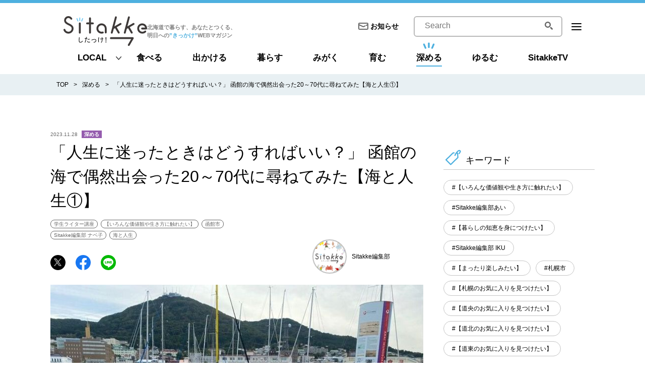

--- FILE ---
content_type: text/html; charset=utf-8
request_url: https://www.google.com/recaptcha/api2/aframe
body_size: 268
content:
<!DOCTYPE HTML><html><head><meta http-equiv="content-type" content="text/html; charset=UTF-8"></head><body><script nonce="-42zvTL3M2svLwvE94_kEQ">/** Anti-fraud and anti-abuse applications only. See google.com/recaptcha */ try{var clients={'sodar':'https://pagead2.googlesyndication.com/pagead/sodar?'};window.addEventListener("message",function(a){try{if(a.source===window.parent){var b=JSON.parse(a.data);var c=clients[b['id']];if(c){var d=document.createElement('img');d.src=c+b['params']+'&rc='+(localStorage.getItem("rc::a")?sessionStorage.getItem("rc::b"):"");window.document.body.appendChild(d);sessionStorage.setItem("rc::e",parseInt(sessionStorage.getItem("rc::e")||0)+1);localStorage.setItem("rc::h",'1766191722305');}}}catch(b){}});window.parent.postMessage("_grecaptcha_ready", "*");}catch(b){}</script></body></html>

--- FILE ---
content_type: image/svg+xml
request_url: https://sitakke.jp/assets/img/icon_heart01.svg
body_size: 2054
content:
<svg width="71" height="58" viewBox="0 0 71 58" fill="none" xmlns="http://www.w3.org/2000/svg">
  <path d="M62.1127 8.12305L56.0059 14.2299" stroke="#4EB0DF" stroke-width="4" stroke-miterlimit="10" stroke-linecap="round" stroke-linejoin="round"/>
  <path d="M53.1066 2L50.8633 10.3346" stroke="#4EB0DF" stroke-width="4" stroke-miterlimit="10" stroke-linecap="round" stroke-linejoin="round"/>
  <path d="M68.233 17.1268L59.8984 19.3702" stroke="#4EB0DF" stroke-width="4" stroke-miterlimit="10" stroke-linecap="round" stroke-linejoin="round"/>
  <path d="M12.8684 26.7079C12.8217 26.9883 12.7749 27.2531 12.7438 27.5491C12.6659 28.2346 12.6191 28.9512 12.6191 29.699C12.6191 39.9341 24.1941 44.6545 32.108 52.3036C32.3884 52.5684 32.3261 52.5684 32.3261 52.5684C32.4507 52.7242 32.6377 52.8177 32.8402 52.8177C33.0427 52.8177 33.2297 52.7242 33.3543 52.5684C33.3543 52.5684 33.292 52.5684 33.5724 52.3036C41.4864 44.6545 53.0613 39.9341 53.0613 29.699C53.0613 21.7227 48.3721 17.3607 42.6859 17.4697C36.5323 17.5944 33.5101 21.9408 32.8402 25.9134C32.1703 21.9564 29.1637 17.5944 22.9945 17.4697C22.3869 17.4542 21.7794 17.5009 21.203 17.5944" stroke="#4EB0DF" stroke-width="4" stroke-miterlimit="10" stroke-linecap="round" stroke-linejoin="round"/>
  <path d="M11.5117 16.9092L23.149 28.5464" stroke="#4EB0DF" stroke-width="2.3135" stroke-miterlimit="10" stroke-linecap="round" stroke-linejoin="round"/>
  <path d="M41.3457 46.6797L45.7077 51.0417" stroke="#4EB0DF" stroke-width="2.3135" stroke-miterlimit="10" stroke-linecap="round" stroke-linejoin="round"/>
  <path d="M13.0861 16.4573L14.1298 11.846L7.66469 5.39648L6.24703 11.6435L0 13.0612L6.44955 19.5107L11.0608 18.467L13.0861 16.4573Z" fill="#4EB0DF"/>
  <path d="M43.9943 52.1636L41.2213 53.3008C40.9409 53.4099 40.7695 53.6903 40.7695 53.9863C40.7851 54.2823 40.9876 54.5471 41.268 54.6406L51.5967 57.8187C51.8459 57.8965 52.1264 57.8342 52.3133 57.6473C52.5002 57.4603 52.5626 57.1799 52.4847 56.9307L49.3066 46.602C49.2132 46.306 48.9639 46.1191 48.6523 46.1035C48.3563 46.0879 48.0759 46.2593 47.9669 46.5397L46.8296 49.3127L43.9943 52.1636Z" fill="#4EB0DF"/>
</svg>


--- FILE ---
content_type: image/svg+xml
request_url: https://sitakke.jp/assets/img/icon_attract03.svg
body_size: 812
content:
<svg width="34" height="34" viewBox="0 0 34 34" fill="none" xmlns="http://www.w3.org/2000/svg">
  <path d="M17.0071 20.3259C16.053 20.3259 15.2873 19.6371 15.2873 18.7789V10.931C15.2747 10.0728 16.053 9.38403 17.0071 9.38403C17.9612 9.38403 18.727 10.0728 18.727 10.931V18.7676C18.727 19.6258 17.9486 20.3259 17.0071 20.3259Z" fill="#4EB0DF"/>
  <path d="M11.0813 21.6913C10.19 21.9962 9.19828 21.601 8.85933 20.7992L5.73347 13.4821C5.39452 12.6804 5.8339 11.7883 6.72521 11.4835C7.61652 11.1786 8.60826 11.5738 8.94721 12.3755L12.0731 19.6926C12.412 20.4831 11.9726 21.3864 11.0813 21.6913Z" fill="#4EB0DF"/>
  <path d="M22.9186 21.6915C23.8099 21.9964 24.8016 21.6012 25.1406 20.7995L28.2664 13.4824C28.6053 12.6807 28.166 11.7886 27.2746 11.4837C26.3833 11.1788 25.3916 11.574 25.0527 12.3758L21.9269 19.6929C21.5879 20.4833 22.0273 21.3866 22.9186 21.6915Z" fill="#4EB0DF"/>
</svg>


--- FILE ---
content_type: application/javascript
request_url: https://sitakke.jp/_nuxt/06b9623.js
body_size: 21299
content:
(window.webpackJsonp=window.webpackJsonp||[]).push([[23,4,5,8],{335:function(t,e,r){"use strict";r.r(e);var n={data:function(){return{popin_recomend:"\x3c!-- DFP sitakke_res_middle_2ndrw_all_034082 --\x3e\n<div id='div-gpt-ad-res_middle_2ndrw'>\n    <script>\n      googletag.cmd.push(function() { googletag.display('div-gpt-ad-res_middle_2ndrw'); });\n    <\/script>\n  </div>\n\x3c!-- /DFP sitakke_res_middle_2ndrw_all_034082 --\x3e"}}},l=r(3),component=Object(l.a)(n,(function(){var t=this,e=t.$createElement,r=t._self._c||e;return r("section",{staticClass:"recommend__section"},[t._m(0),r("div",{domProps:{innerHTML:t._s(t.popin_recomend)}})])}),[function(){var t=this,e=t.$createElement,r=t._self._c||e;return r("div",{staticClass:"recommend__title__wrap"},[r("h2",{staticClass:"recommend__title"},[t._v("あなたへおすすめ")])])}],!1,null,null,null);e.default=component.exports},336:function(t,e,r){"use strict";r.r(e);var n=r(8),l=(r(17),r(31),r(34),r(20),r(12),r(19),r(26),r(16),r(27),r(11));function c(object,t){var e=Object.keys(object);if(Object.getOwnPropertySymbols){var r=Object.getOwnPropertySymbols(object);t&&(r=r.filter((function(t){return Object.getOwnPropertyDescriptor(object,t).enumerable}))),e.push.apply(e,r)}return e}var o={components:{Slick:function(){return r.e(0).then(r.bind(null,395))}},computed:function(t){for(var i=1;i<arguments.length;i++){var source=null!=arguments[i]?arguments[i]:{};i%2?c(Object(source),!0).forEach((function(e){Object(n.a)(t,e,source[e])})):Object.getOwnPropertyDescriptors?Object.defineProperties(t,Object.getOwnPropertyDescriptors(source)):c(Object(source)).forEach((function(e){Object.defineProperty(t,e,Object.getOwnPropertyDescriptor(source,e))}))}return t}({},Object(l.b)({sources:"common/sources"})),mounted:function(){},data:function(){return{slickOptions:{autoplay:!0,dots:!1,arrows:!0,variableWidth:!0,slidesToShow:3,slidesToScroll:1,centerMode:!0,centerPadding:"10%",appendArrows:".js-partner-media",responsive:[{breakpoint:768,settings:{slidesToShow:2}}]}}}},_=r(3),component=Object(_.a)(o,(function(){var t=this,e=t.$createElement,r=t._self._c||e;return r("section",{staticClass:"partner-media__section"},[r("div",{ref:"partnerMediaWrap",staticClass:"partner-media js-partner-media"},[t._m(0),r("Slick",{staticClass:"partner-media__list",attrs:{options:t.slickOptions}},t._l(t.sources,(function(e){return r("div",{staticClass:"partner-media__list__item"},[r("a",{staticClass:"partner-media__list__link",attrs:{href:"/partner/"+e.id+"/"}},[r("div",{staticClass:"partner-media__list__img__wrap"},[r("div",{staticClass:"partner-media__list__img",style:t.$styleBgImg(e.default_featured_image)})]),r("p",{staticClass:"partner-media__list__text"},[t._v(t._s(e.name))])])])})),0),t._m(1)],1)])}),[function(){var t=this,e=t.$createElement,r=t._self._c||e;return r("div",{staticClass:"partner-media__title__wrap"},[r("div",{staticClass:"partner-media__title"},[r("h2",{staticClass:"partner-media__title__main"},[r("span",[t._v("P")]),t._v("artner\n"),r("span",[t._v("M")]),t._v("edia")]),r("p",{staticClass:"partner-media__title__sub"},[t._v("パートナーメディア")])])])},function(){var t=this,e=t.$createElement,r=t._self._c||e;return r("div",{staticClass:"partner-media__link"},[r("a",{staticClass:"btn btn-primary01",attrs:{href:"/partner/"}},[t._v("メディア一覧へ")])])}],!1,null,null,null);e.default=component.exports},338:function(t,e,r){"use strict";r.r(e);var n={data:function(){return{popin_recomend:"\x3c!-- DFP sitakke_res_middle_1strw_all_034081 --\x3e\n<div id='div-gpt-ad-res_middle_1strw'>\n    <script>\n      googletag.cmd.push(function() { googletag.display('div-gpt-ad-res_middle_1strw'); });\n    <\/script>\n  </div>\n\x3c!-- /DFP sitakke_res_middle_1strw_all_034081 --\x3e"}}},l=r(3),component=Object(l.a)(n,(function(){var t=this,e=t.$createElement,r=t._self._c||e;return r("section",{staticClass:"editor__section"},[t._m(0),r("div",{domProps:{innerHTML:t._s(t.popin_recomend)}})])}),[function(){var t=this,e=t.$createElement,r=t._self._c||e;return r("div",{staticClass:"editor__title__wrap"},[r("h2",{staticClass:"editor__title"},[t._v("編集部ひと押し")])])}],!1,null,null,null);e.default=component.exports},340:function(t,e,r){"use strict";(function(t){r(20),r(12),r(19),r(26),r(16),r(27),r(17),r(29),r(47),r(31),r(40),r(48),r(34);var n=r(6),l=r(8),c=(r(50),r(59),r(41),r(46),r(52),r(209),r(134),r(73),r(386),r(338)),o=r(335),_=r(336),d=r(388),m=r.n(d),f=r(11);function h(t,e){var r="undefined"!=typeof Symbol&&t[Symbol.iterator]||t["@@iterator"];if(!r){if(Array.isArray(t)||(r=function(t,e){if(!t)return;if("string"==typeof t)return v(t,e);var r=Object.prototype.toString.call(t).slice(8,-1);"Object"===r&&t.constructor&&(r=t.constructor.name);if("Map"===r||"Set"===r)return Array.from(t);if("Arguments"===r||/^(?:Ui|I)nt(?:8|16|32)(?:Clamped)?Array$/.test(r))return v(t,e)}(t))||e&&t&&"number"==typeof t.length){r&&(t=r);var i=0,n=function(){};return{s:n,n:function(){return i>=t.length?{done:!0}:{done:!1,value:t[i++]}},e:function(t){throw t},f:n}}throw new TypeError("Invalid attempt to iterate non-iterable instance.\nIn order to be iterable, non-array objects must have a [Symbol.iterator]() method.")}var l,c=!0,o=!1;return{s:function(){r=r.call(t)},n:function(){var t=r.next();return c=t.done,t},e:function(t){o=!0,l=t},f:function(){try{c||null==r.return||r.return()}finally{if(o)throw l}}}}function v(t,e){(null==e||e>t.length)&&(e=t.length);for(var i=0,r=new Array(e);i<e;i++)r[i]=t[i];return r}function y(object,t){var e=Object.keys(object);if(Object.getOwnPropertySymbols){var r=Object.getOwnPropertySymbols(object);t&&(r=r.filter((function(t){return Object.getOwnPropertyDescriptor(object,t).enumerable}))),e.push.apply(e,r)}return e}function C(t){for(var i=1;i<arguments.length;i++){var source=null!=arguments[i]?arguments[i]:{};i%2?y(Object(source),!0).forEach((function(e){Object(l.a)(t,e,source[e])})):Object.getOwnPropertyDescriptors?Object.defineProperties(t,Object.getOwnPropertyDescriptors(source)):y(Object(source)).forEach((function(e){Object.defineProperty(t,e,Object.getOwnPropertyDescriptor(source,e))}))}return t}e.a={name:"Top",data:function(){return{googletag01:"<script>\n  googletag.cmd.push(function() { googletag.display('div-gpt-ad-pc_middleleft_1strec'); });\n<\/script>",googletag02:"<script>\n  googletag.cmd.push(function() { googletag.display('div-gpt-ad-pc_middleright_1strec'); });\n<\/script>",googletag03:"<script>\n  googletag.cmd.push(function() { googletag.display('div-gpt-ad-sp_middle_1strec'); });\n<\/script>",googletag04:"<script>\n  googletag.cmd.push(function() { googletag.display('div-gpt-ad-sp_middle_2ndrec'); });\n<\/script>",googletag05:"<script>\n  googletag.cmd.push(function() { googletag.display('div-gpt-ad-sp_inread_1strec'); });\n<\/script>"}},components:{PartnerMedia:_.default,Editor:c.default,Recommend:o.default},methods:{},computed:C(C({},Object(f.b)({categories:"common/categories",areas:"common/areas",categoryById:"common/categoryById",sourceById:"common/sourceById",areaById:"common/areaById",tags:"common/tags"})),{},{shareUrlTw:function(){return"https://x.com/intent/tweet?text=".concat(encodeURIComponent(this.post.title),"&url=").concat("https://sitakke.jp","/post/").concat(this.post.id,"/")},shareUrlFb:function(){return"https://www.facebook.com/sharer/sharer.php?u=".concat("https://sitakke.jp","/post/").concat(this.post.id,"/")},shareUrlLn:function(){return"https://social-plugins.line.me/lineit/share?url=".concat("https://sitakke.jp","/post/").concat(this.post.id,"/")},txt2desc:function(){return m()(this.post.text).replace(/\r?\n/g," ").slice(0,100)+"..."},showPaging:function(){var t=0,e=0;return this.currentPage?(t=this.currentPage-2,e=this.currentPage+2,t<=0?(e+=-1*(t-1),t=1):e>this.lastPage&&((t+=this.lastPage-e)<0&&(t=0),e=this.lastPage)):(t=1,e=5),{min:t,max:e}}}),mounted:function(){document.wasDiscarded&&location.reload(),t(".articles-detail-page__entry-field iframe").each((function(e,r){t(r).attr("src").match(/^https:\/\/docs\.google\.com\/forms\//)?t(r).wrap("<div class='iframe-wrap-googleform'></div>"):t(r).wrap("<div class='iframe-wrap'></div>")})),t(".articles-detail-page__entry-field p > img").each((function(e,r){t(r).unwrap()}))},asyncData:function(t){return Object(n.a)(regeneratorRuntime.mark((function e(){var r,n,l,c,o,_,d,f,v,y,C,x,P,k,w,O,j,$,I,S;return regeneratorRuntime.wrap((function(e){for(;;)switch(e.prev=e.next){case 0:if(r=t.$config,t.$md,t.params,n=t.error,l=t.payload,c=t.store,!l){e.next=45;break}return e.next=4,c.dispatch("common/setCommonData",l.commonData);case 4:return e.next=6,c.dispatch("common/setCurrentCategory",l.currentCategory);case 6:o=l.currentPost.text,d=l.currentPost.text_more&&l.currentPost.text_more.length,f=l.currentPage,v=!!d&&l.currentPost.text_more.length+1,d&&f>=2&&(o=l.currentPost.text_more[l.currentPage-2].text),d&&f!=v&&((y=l.currentPost.text_more[1===f?0:f-1]).lead?_=y.lead:(C=m()(y.text).replace(/\r?\n/g," "),_=C.length>=30?C.substring(0,30)+"...":C)),x="medium",P=r.baseApiUrl.replace(/(\/|\.)/g,"\\$&"),k=new RegExp("(".concat(P,"\\/uploads\\/)(.*\\.(jpg|jpeg|png|gif))"),"igm"),w=l.currentPost.text.matchAll(k),O=h(w),e.prev=17,O.s();case 19:if((j=O.n()).done){e.next=34;break}return $=j.value,I=$[1]+x+"_"+$[2],S=new RegExp($[0].replace(/(\/|\.)/g,"\\$&"),"g"),e.prev=23,e.next=26,axios.head(I);case 26:200===e.sent.status&&(o=o.replace(S,I)),e.next=32;break;case 30:e.prev=30,e.t0=e.catch(23);case 32:e.next=19;break;case 34:e.next=39;break;case 36:e.prev=36,e.t1=e.catch(17),O.e(e.t1);case 39:return e.prev=39,O.f(),e.finish(39);case 42:return e.abrupt("return",{post:l.currentPost,postBody:o,hasPaging:d,currentPage:f,lastPage:v,nextPageLead:_});case 45:return e.next=47,n({statusCode:404,message:"Post not found"});case 47:return e.abrupt("return");case 48:case"end":return e.stop()}}),e,null,[[17,36,39,42],[23,30]])})))()},head:function(){return{title:"".concat(this.post.title,"｜Sitakke【したっけ】"),meta:this.$pageMeta({title:"".concat(this.post.title,"｜Sitakke【したっけ】"),description:"".concat(this.txt2desc),image:"".concat(this.post.featured_image),url:"".concat("https://sitakke.jp").concat(this.$route.path)})}}}}).call(this,r(60))},355:function(t,e,r){var content=r(390);content.__esModule&&(content=content.default),"string"==typeof content&&(content=[[t.i,content,""]]),content.locals&&(t.exports=content.locals);(0,r(39).default)("07e61acc",content,!0,{sourceMap:!1})},386:function(t,e,r){r(387)},387:function(t,e,r){"use strict";var n=r(4),l=r(133),c=r(28),o=r(22),_=r(61),d=r(10),m=r(51),f=r(99),h=r(100),v=r(32),y=r(9),C=r(5),x=r(101),P=r(102),k=r(42),w=r(35),O=C("matchAll"),j="RegExp String",$="RegExp String Iterator",I=k.set,S=k.getterFor($),D=RegExp.prototype,E=D.exec,L="".matchAll,T=!!L&&!y((function(){"a".matchAll(/./)})),B=l((function(t,e,r,n){I(this,{type:$,regexp:t,string:e,global:r,unicode:n,done:!1})}),j,(function(){var t=S(this);if(t.done)return{value:void 0,done:!0};var e=t.regexp,r=t.string,n=function(t,e){var r,n=t.exec;if("function"==typeof n){if("object"!=typeof(r=n.call(t,e)))throw TypeError("Incorrect exec result");return r}return E.call(t,e)}(e,r);return null===n?{value:void 0,done:t.done=!0}:t.global?(""==String(n[0])&&(e.lastIndex=P(r,o(e.lastIndex),t.unicode)),{value:n,done:!1}):(t.done=!0,{value:n,done:!1})})),M=function(t){var e,r,n,l,c,_,m=d(this),f=String(t);return e=x(m,RegExp),void 0===(r=m.flags)&&m instanceof RegExp&&!("flags"in D)&&(r=h.call(m)),n=void 0===r?"":String(r),l=new e(e===RegExp?m.source:m,n),c=!!~n.indexOf("g"),_=!!~n.indexOf("u"),l.lastIndex=o(m.lastIndex),new B(l,f,c,_)};n({target:"String",proto:!0,forced:T},{matchAll:function(t){var e,r,n,l=c(this);if(null!=t){if(f(t)&&!~String(c("flags"in D?t.flags:h.call(t))).indexOf("g"))throw TypeError("`.matchAll` does not allow non-global regexes");if(T)return L.apply(l,arguments);if(void 0===(r=t[O])&&w&&"RegExp"==m(t)&&(r=M),null!=r)return _(r).call(t,l)}else if(T)return L.apply(l,arguments);return e=String(l),n=new RegExp(t,"g"),w?M.call(n,e):n[O](e)}}),w||O in D||v(D,O,M)},388:function(t,e){t.exports=function(t,e){(e=e||{}).listUnicodeChar=!!e.hasOwnProperty("listUnicodeChar")&&e.listUnicodeChar,e.stripListLeaders=!e.hasOwnProperty("stripListLeaders")||e.stripListLeaders,e.gfm=!e.hasOwnProperty("gfm")||e.gfm,e.useImgAltText=!e.hasOwnProperty("useImgAltText")||e.useImgAltText;var output=t||"";output=output.replace(/^(-\s*?|\*\s*?|_\s*?){3,}\s*$/gm,"");try{e.stripListLeaders&&(output=e.listUnicodeChar?output.replace(/^([\s\t]*)([\*\-\+]|\d+\.)\s+/gm,e.listUnicodeChar+" $1"):output.replace(/^([\s\t]*)([\*\-\+]|\d+\.)\s+/gm,"$1")),e.gfm&&(output=output.replace(/\n={2,}/g,"\n").replace(/~{3}.*\n/g,"").replace(/~~/g,"").replace(/`{3}.*\n/g,"")),output=output.replace(/<[^>]*>/g,"").replace(/^[=\-]{2,}\s*$/g,"").replace(/\[\^.+?\](\: .*?$)?/g,"").replace(/\s{0,2}\[.*?\]: .*?$/g,"").replace(/\!\[(.*?)\][\[\(].*?[\]\)]/g,e.useImgAltText?"$1":"").replace(/\[(.*?)\][\[\(].*?[\]\)]/g,"$1").replace(/^\s{0,3}>\s?/g,"").replace(/^\s{1,2}\[(.*?)\]: (\S+)( ".*?")?\s*$/g,"").replace(/^(\n)?\s{0,}#{1,6}\s+| {0,}(\n)?\s{0,}#{0,} {0,}(\n)?\s{0,}$/gm,"$1$2$3").replace(/([\*_]{1,3})(\S.*?\S{0,1})\1/g,"$2").replace(/([\*_]{1,3})(\S.*?\S{0,1})\1/g,"$2").replace(/(`{3,})(.*?)\1/gm,"$2").replace(/`(.+?)`/g,"$1").replace(/\n{2,}/g,"\n\n")}catch(e){return console.error(e),t}return output}},389:function(t,e,r){"use strict";r(355)},390:function(t,e,r){var n=r(38)(!1);n.push([t.i,"h1{font-size:16px}",""]),t.exports=n},412:function(t,e,r){"use strict";r.r(e);var n=r(340).a,l=(r(389),r(3)),component=Object(l.a)(n,(function(){var t=this,e=t.$createElement,r=t._self._c||e;return r("div",{staticClass:"lower-wrap articles-detail-page"},[r("div",{staticClass:"articles-detail-page__head"},[r("div",{staticClass:"articles-detail-page__text-unit"},[r("p",{staticClass:"articles-detail-page__date"},[t._v(t._s(t.$fmtDate(t.post.release_date)))]),r("a",{staticClass:"articles-detail-page__category articles-detail-page__category--category01",style:t.$styleBgHex(t.categoryById(t.post.category).sitakke_theme_color.hex),attrs:{href:"/category/"+t.post.category+"/"}},[t._v(t._s(t.categoryById(t.post.category).label))]),t.post.is_pr?r("p",{staticClass:"articles-detail-page__pr"},[t._v(" [PR]")]):t._e()]),r("h1",{staticClass:"articles-detail-page__title"},[t._v(t._s(t.post.title))]),r("ul",{staticClass:"articles-detail-page__keyword"},t._l(t.post.tags,(function(e){return r("li",{staticClass:"articles-detail-page__keyword__item"},[r("a",{staticClass:"articles-detail-page__keyword__link",attrs:{href:"/tag/"+e.id+"/"}},[t._v(t._s(e.label))])])})),0),r("div",{staticClass:"articles-detail-page__unit01"},[r("ul",{staticClass:"articles-detail-page__sns-list"},[r("li",{staticClass:"articles-detail-page__sns-list__item"},[r("a",{staticClass:"articles-detail-page__sns-list__link",attrs:{href:t.shareUrlTw,target:"_blank"}},[r("img",{attrs:{src:"/assets/img/icon_x01.svg",alt:"X"}})])]),r("li",{staticClass:"articles-detail-page__sns-list__item"},[r("a",{staticClass:"articles-detail-page__sns-list__link",attrs:{href:t.shareUrlFb,target:"_blank"}},[r("img",{attrs:{src:"/assets/img/icon_facebook01.svg",alt:"facebook"}})])]),r("li",{staticClass:"articles-detail-page__sns-list__item"},[r("a",{staticClass:"articles-detail-page__sns-list__link",attrs:{href:t.shareUrlLn,target:"_blank"}},[r("img",{attrs:{src:"/assets/img/icon_line01.svg",alt:"line"}})])])]),r("a",{staticClass:"articles-detail-page__author",attrs:{href:"/partner/"+t.post.source+"/"}},[r("div",{staticClass:"articles-detail-page__author__img",style:t.$styleBgImg(t.sourceById(t.post.source).default_featured_image)}),r("p",{staticClass:"articles-detail-page__author__name"},[t._v(t._s(t.sourceById(t.post.source).name))])])])]),r("div",{staticClass:"articles-detail-page__body"},[t.hasPaging&&1!=t.currentPage?t._e():r("img",{staticClass:"articles-detail-page__hero",attrs:{src:t.$imgMedium(t.post.featured_image),alt:""}}),r("div",{staticClass:"articles-detail-page__entry-field",domProps:{innerHTML:t._s(t.$md.render(t.postBody))}}),t.hasPaging?r("div",{staticClass:"articles-detail-page__paging"},[t.nextPageLead?r("a",{staticClass:"articles-detail-page__paging__lead",attrs:{href:"/post/"+t.post.id+"/"+(t.currentPage+1)+"/"}},[r("div",{staticClass:"articles-detail-page__paging__leadLabel"},[t._v("次のページ")]),r("div",{staticClass:"articles-detail-page__paging__leadText"},[t._v(t._s(t.nextPageLead))]),r("div",{staticClass:"articles-detail-page__paging__leadArw"},[t._v(" 》")])]):t._e(),r("div",{staticClass:"articles-detail-page__paging__list"},[t.currentPage>=2?r("div",{staticClass:"articles-detail-page__paging__prev"},[r("a",{staticClass:"btn btn-paginate btn-paginate-prev",attrs:{href:"/post/"+t.post.id+"/"+(2===t.currentPage?"":t.currentPage-1+"/")}},[t._v("《 ")])]):t._e(),t._l(t.post.text_more.length+1,(function(e){return[e>=t.showPaging.min&&e<=t.showPaging.max?r("div",{staticClass:"articles-detail-page__paging__num"},[r("a",{staticClass:"btn btn-paginate",class:{"is-active":t.currentPage==e},attrs:{href:"/post/"+t.post.id+"/"+(1==e?"":e+"/")}},[t._v(t._s(e)+" ")])]):t._e()]})),t.currentPage!==t.lastPage?r("div",{staticClass:"articles-detail-page__paging__next"},[r("a",{staticClass:"btn btn-paginate btn-paginate-next",attrs:{href:"/post/"+t.post.id+"/"+(t.currentPage+1)+"/"}},[t._v("》")])]):t._e()],2)]):t._e(),r("div",{staticClass:"mt60"},[t._e(" DFP sitakke_sp_middle_1strec_all_032001"),r("div",{staticClass:"txC",attrs:{id:"div-gpt-ad-sp_middle_1strec"},domProps:{innerHTML:t._s(t.googletag03)}}),t._e(" /DFP sitakke_sp_middle_1strec_all_03200"),r("table",{attrs:{width:"680",border:"0",align:"center"}},[r("tr",[r("td",{attrs:{align:"center",valign:"middle"}},[t._e(" DFP sitakke_pc_middleleft_1strec_all_031002"),r("div",{attrs:{id:"div-gpt-ad-pc_middleleft_1strec"},domProps:{innerHTML:t._s(t.googletag01)}}),t._e(" /DFP sitakke_pc_middleleft_1strec_all_031002")]),r("td",{attrs:{align:"center",valign:"middle"}},[t._e(" DFP sitakke_pc_middleright_1strec_all_031003"),r("div",{attrs:{id:"div-gpt-ad-pc_middleright_1strec"},domProps:{innerHTML:t._s(t.googletag02)}}),t._e(" /DFP sitakke_pc_middleright_1strec_all_031003")])])])]),t.post.relational_link_area?r("div",{staticClass:"articles-detail-page__relational-link-area",domProps:{innerHTML:t._s(t.$md.render(t.post.relational_link_area))}}):t._e(),t._e(" DFP sitakke_sp_inread_1strec_all_032093"),r("div",{staticClass:"txC",attrs:{id:"div-gpt-ad-sp_inread_1strec"},domProps:{innerHTML:t._s(t.googletag05)}}),t._e(" /DFP sitakke_sp_inread_1strec_all_032093"),r("div",{staticClass:"articles-detail-page__author-profile"},[r("div",{staticClass:"articles-detail-page__author-profile__img",style:t.$styleBgImg(t.sourceById(t.post.source).default_featured_image)}),r("div",{staticClass:"articles-detail-page__author-profile__contents"},[r("p",{staticClass:"articles-detail-page__author-profile__name"},[t._v(t._s(t.sourceById(t.post.source).name))]),r("p",{staticClass:"articles-detail-page__author-profile__text",domProps:{innerHTML:t._s(t.sourceById(t.post.source).description)}}),r("p",{staticClass:"articles-detail-page__author-profile__text"},[r("a",{attrs:{href:t.sourceById(t.post.source).site_url}},[t._v(t._s(t.sourceById(t.post.source).site_url))])])])]),t.post.tags&&t.post.tags.length?r("div",{staticClass:"articles-detail-page__article-keyword"},[r("h3",{staticClass:"articles-detail-page__article-keyword__title"},[t._v("この記事のキーワードはこちら")]),r("ul",{staticClass:"articles-detail-page__article-keyword__list"},t._l(t.post.tags,(function(e){return r("li",{staticClass:"articles-detail-page__article-keyword__item"},[r("a",{staticClass:"articles-detail-page__article-keyword__link",attrs:{href:"/tag/"+e.id+"/"}},[t._v(t._s(e.label))])])})),0)]):t._e(),r("div",{staticClass:"articles-detail-page__article-share"},[r("h3",{staticClass:"articles-detail-page__article-share__title"},[t._v("SNSでシェアする")]),r("ul",{staticClass:"articles-detail-page__article-share__list"},[r("li",{staticClass:"articles-detail-page__article-share__item"},[r("a",{staticClass:"articles-detail-page__article-share__link",attrs:{href:t.shareUrlTw,target:"_blank"}},[r("img",{attrs:{src:"/assets/img/icon_x01.svg",alt:"X"}})])]),r("li",{staticClass:"articles-detail-page__article-share__item"},[r("a",{staticClass:"articles-detail-page__article-share__link",attrs:{href:t.shareUrlFb,target:"_blank"}},[r("img",{attrs:{src:"/assets/img/icon_facebook01.svg",alt:"facebook"}})])]),r("li",{staticClass:"articles-detail-page__article-share__item"},[r("a",{staticClass:"articles-detail-page__article-share__link",attrs:{href:t.shareUrlLn,target:"_blank"}},[r("img",{attrs:{src:"/assets/img/icon_line01.svg",alt:"line"}})])])])]),r("div",{staticClass:"articles-detail-page__btn-wrap"},[r("a",{staticClass:"btn",attrs:{href:"/category/"+t.post.category+"/"}},[t._v("「"+t._s(t.categoryById(t.post.category).label)+"」一覧へ戻る")])])]),t._e(" DFP hbc_sp_middle_2ndrec_news_862003"),r("div",{staticClass:"txC",attrs:{id:"div-gpt-ad-sp_middle_2ndrec"},domProps:{innerHTML:t._s(t.googletag04)}}),t._e(" /DFP hbc_sp_middle_2ndrec_news_862003"),r("Editor"),r("Recommend"),r("PartnerMedia")],1)}),[],!1,null,null,null);e.default=component.exports}}]);

--- FILE ---
content_type: application/javascript
request_url: https://sitakke.jp/_nuxt/static/1766190610/post/8594/payload.js
body_size: 112857
content:
__NUXT_JSONP__("/post/8594", (function(a,b,c,d,e,f,g,h,i,j,k,l,m,n,o,p,q,r,s,t,u,v,w,x,y,z,A,B,C,D,E,F,G,H,I,J,K,L,M,N,O,P,Q,R,S,T,U,V,W,X,Y,Z,_,$,aa,ab,ac,ad,ae,af,ag,ah,ai,aj,ak,al,am,an,ao,ap,aq,ar,as,at,au,av,aw,ax,ay,az,aA,aB,aC,aD,aE,aF,aG,aH,aI,aJ,aK,aL,aM,aN,aO,aP,aQ,aR,aS,aT,aU,aV,aW,aX,aY,aZ,a_,a$,ba,bb,bc,bd,be,bf,bg,bh,bi,bj,bk,bl,bm,bn,bo,bp,bq,br,bs,bt,bu,bv,bw,bx,by,bz,bA,bB,bC,bD,bE,bF,bG,bH,bI,bJ,bK,bL,bM,bN,bO,bP,bQ,bR,bS,bT,bU,bV,bW,bX,bY,bZ,b_,b$,ca,cb,cc,cd,ce,cf,cg,ch,ci,cj,ck,cl,cm,cn,co,cp,cq,cr,cs,ct,cu,cv,cw,cx,cy,cz,cA,cB,cC,cD,cE,cF,cG,cH,cI,cJ,cK,cL,cM,cN,cO,cP,cQ,cR,cS,cT,cU,cV,cW,cX,cY,cZ,c_,c$,da,db,dc,dd,de,df,dg,dh,di,dj,dk,dl,dm,dn,do0,dp,dq,dr,ds,dt,du,dv,dw,dx,dy,dz,dA,dB,dC,dD,dE,dF,dG,dH,dI,dJ,dK,dL,dM,dN,dO,dP,dQ,dR,dS,dT,dU,dV,dW,dX,dY,dZ,d_,d$,ea,eb,ec,ed,ee,ef,eg,eh,ei,ej,ek,el,em,en,eo,ep,eq,er,es,et,eu,ev,ew,ex,ey,ez,eA,eB,eC,eD,eE,eF,eG,eH,eI,eJ,eK,eL,eM,eN,eO,eP,eQ,eR,eS,eT,eU,eV,eW,eX,eY,eZ,e_,e$,fa,fb,fc,fd,fe,ff,fg,fh,fi,fj,fk,fl,fm,fn,fo,fp,fq,fr,fs,ft,fu,fv,fw,fx,fy,fz,fA,fB,fC,fD,fE,fF,fG,fH,fI,fJ,fK,fL,fM,fN,fO,fP,fQ,fR,fS,fT,fU,fV,fW,fX,fY,fZ,f_,f$,ga,gb,gc,gd,ge,gf,gg,gh,gi,gj,gk,gl,gm,gn,go,gp,gq,gr,gs,gt,gu,gv,gw,gx,gy,gz,gA,gB,gC,gD,gE,gF,gG,gH,gI,gJ,gK,gL,gM,gN,gO,gP,gQ,gR,gS,gT,gU,gV,gW,gX,gY,gZ,g_,g$,ha,hb,hc,hd,he,hf,hg,hh,hi,hj,hk,hl,hm,hn,ho,hp,hq,hr,hs,ht,hu,hv,hw,hx,hy,hz,hA,hB,hC,hD,hE,hF,hG,hH,hI,hJ,hK,hL,hM,hN,hO,hP,hQ,hR,hS,hT,hU,hV,hW,hX,hY,hZ,h_,h$,ia,ib,ic,id,ie,if0){return {data:[{post:{id:8594,source:i,title:aV,description:j,featured_image:"https:\u002F\u002Fapi.mediacms.jp\u002Fuploads\u002FLINE_ALBUM_2023915_231128_5_8be4fc4bfb.jpg",text:aW,text_more:[{id:649,text:"## ”てきとう”でOK～。最初のセンパイは20代夫婦！\n\n ![](https:\u002F\u002Fapi.mediacms.jp\u002Fuploads\u002FLINE_ALBUM_2023915_231128_8_ca550020f2.jpg)\n\n\n取材は、海を眺めている人を探すところからスタートしました。幸運にも、この日の函館は良いお天気。\n赤レンガ倉庫付近は、観光地ど真ん中ということもあり、人はたくさんいました。\n\nじっくりお話を聞けそうな方はいるかな～？と探すうちに、ベイエリアから伸びる橋を渡り、人であふれる観光地を離れ...人工島「緑の島」へ上陸。\n\nすると…。\n \n![](https:\u002F\u002Fapi.mediacms.jp\u002Fuploads\u002FLINE_ALBUM_2023915_231128_6_80ddf2ee5a.jpg)\n\nいらっしゃいました！\nたくさん停泊しているヨットを見ながら、ゆっくり歩いているお二人。\n取材交渉にご快諾いただき、お話を聞くことができました。\n\nお二人はご夫婦で、埼玉県から函館観光をしにきたとのこと。\n金森赤レンガ倉庫の方から海を見たときに、湾内に出っ張っていた緑の島が気になって来てみたそうです。\n\nお話をしながら、本題の質問を。\n\n**「人生で迷ったときに大事にしている価値観はなんですか？」**\n\n夫T.Tさん(20代)：てきとう。行き当たりばったり。迷ったら運！\n\n妻T.Hさん(30代)：深く考えない、直感を大事に。何でも“やめられる”から、やりたい方を選ぶ！仕事も辞めたくなったら、辞められる。結婚もやめたくなったら、離婚できる。\nなにごとも、やめたとしても、道はある。\n\n旦那さんの前でハッキリ言うなぁ…！と内心驚いていると、夫のT.Tさんは「いつも言ってるよね～」と、にこやかな様子。\n\nそんなやりとりから、お互いの価値観を理解し、尊重し合っていることが伝わってきました。\n\n**「最後に、人生に迷っている私のような若者にメッセージをお願いします」。**\n\n夫T.Tさん(20代)：**どうにでもなるから、“てきとう”に**！\n妻T.Hさん(30代)：やってみないとわからない。会社も入ってみないとわからない。\n**「（選択肢が）それしかない」だと絶望してしまうので、悩み過ぎないことが大事！**\n\n ![](https:\u002F\u002Fapi.mediacms.jp\u002Fuploads\u002F05_da4f103bed.png)\n\nたしかに。色々と不安があったとしても、難しく考え過ぎなくて良いのかも。\n「**やめてもいいんだ**」という選択肢を持っておけば、実際やめないにしても心がラクになりそうですよね。\n\n\n私とそこまで年の離れていない、お二人からのアドバイス。\n道外からの観光客なのに、王道の観光地だけに行くのではなく、「気になったから」と緑の島まで来てみたり、各々が見たいものを、自由にばらばらと眺めながらのんびり歩いていたり。\n\nいい意味で”てきとうさ”を体現している仲睦まじい二人を拝見して、貴重なヒントを頂けた気がします。",lead:aX},{id:650,text:"## 波があるのが人生。大先輩のお二人が教えてくれたこと\n\nTさんご夫妻への取材を終え、メッセージを振り返りながら歩いていると、\n \n![](https:\u002F\u002Fapi.mediacms.jp\u002Fuploads\u002F06_557ead4a2e.png)\n\n海の向こうに、地方卸売市場が見えるあたりまで来ていました。\n\nそして、座り込んで談笑している方々がいるではありませんか。\n \n![](https:\u002F\u002Fapi.mediacms.jp\u002Fuploads\u002F07_d730bdfade.png)\n\n早速お声がけをして、取材の依頼を。\n\nすぐに「いいですよ！！暇です！！」と力強い返答を頂きました！\n\n朝に札幌を出発し、函館に来たというお二人。\nラッキーピエロのハンバーガーを食べてきたあとで、緑の島へ来たそうです。\n\n![](https:\u002F\u002Fapi.mediacms.jp\u002Fuploads\u002FLINE_ALBUM_2023915_231128_5_8be4fc4bfb.jpg)\n \nまずは、白髪がカッコイイAさんに、質問を投げかけました。\n\n「**人生で迷ったときに大事にしている価値観はなんですか？**」\n\nAさん(70代)：**人間万事（にんげんばんじ）、塞翁が馬（さいおうがうま）**！\n\nハッキリと明るい声で答えていただきました。\n\n浅学な私は、最初「**人間バンジー？？**」とトンチンカンな聞き取りをしていたのですが、すぐにAさんが有名な中国のことわざであることと、その由来を教えてくれました。\n\n意味は、「**人生何が起こってもむやみに喜んだり悲しんだりしない。必ず、幸せが回ってくる**」ということ。\n\nすごくわかりやすい説明だなぁと思い、ご職業を聞いてみると、Aさんは札幌の中学校や高校で先生をされていたのだそうです。\n\nこの価値観を大事にしたキッカケも、先生として故事の本をたくさん読む中で、“良いモノ”を取り入れるようにしたからなのだとか。\n\n![](https:\u002F\u002Fapi.mediacms.jp\u002Fuploads\u002Fusiro_2825b10c78.jpg)\n \n続いて、Aさんのパートナーである、Bさんにもお話を聞きました。\n「私なんかいいですよ～」と遠慮しつつも、丁寧に答えてくれました。\n\n「**人生で迷ったときに大事にしている価値観はなんですか？**」\n\nBさん(60代)：\n辛いこともたくさんあるけれど、それも勉強。\nのほほんと夫婦をやってきて…、夫を亡くしてから、一人で生きていく大変さを知りました。\n泣いたこともたくさんあった。それからこの「**なにごとも勉強だな**」という価値観をもって、乗り越えてきました。\n\n実は、パートナーであるAさんとBさんは、お二人とも過去に配偶者との死別を経験されたそうです。\nその後、友人の付き添いで参加した”合コン”が出会いとなり、今では10年来の仲。\n\n人生の大きな出来事に遭遇し、それを乗り越えたお二人の価値観ということですね。",lead:"次に出会ったのは、白髪がカッコイイ男性…"},{id:651,text:"![](https:\u002F\u002Fapi.mediacms.jp\u002Fuploads\u002FLINE_ALBUM_2023915_231128_3_926fdb0502.jpg)\n\n笑顔がとても素敵なお二人に、改めてお願いしました。\n\n**「人生に迷っている若者にメッセージをお願いします」。**\n\nAさん：**くよくよしないで！いいこともある！**\nBさん：**流れに沿って**。苦しいときも良いときも、ある。苦しいときが頑張りどきで、勉強どきです。\n\nさらにAさんからアドバイスを頂きました。\n「学生のうちにどこで、頑張り力をつけるか、です！バイトは、塾講師や家庭教師に限らず何でもいい！人間関係をつくって成功と失敗を知っておくべき！」\n\nこれはAさんの実体験から成る助言でした。なりたくて叶えた先生の仕事。はじめに赴任した中学校にいた５年間、生徒から「この若造！」と反発され、うまくいかなかったそうです。\n\n「自分は“お坊ちゃん”だったから、世間知らずで…生徒の共感を得られなかったんだと思う。若いときはもうちょっと、尾崎豊みたいに、ヤンチャしてもよかったのかもなぁ」\n\n生徒からの反発があったことで初めて、ご自身が世間を知らなかったこと、つまり、多様な人との関わり方がわからなかったことに、気がついたそうです。そこから数十年。Ａさんは、教師という職業にやりがいを感じ、中学、高校で教鞭をとり続けたそうです。\n\n「教え子だった生徒が、お気に入りの故事をケータイの待ち受けにしてくれていてね。そういうのが嬉しいね！」と、Aさん。ウンウン、とにこやかに頷いているBさん。\n\n取材を終えて、私たちが立ち去ってからも、しばらく楽しそうにお話しするお二人の姿が見えました。\n\n![](https:\u002F\u002Fapi.mediacms.jp\u002Fuploads\u002FLINE_ALBUM_2023915_231128_9_2bcbae2896.jpg)\n\n人生の大先輩である、AさんBさんのお話は、とても説得力のあるものでした。長い人生を進む中で遭遇する、波のように浮き沈みある出来事を、どう受け止めていくか。\nそのヒントを教わることができたように思います。",lead:"様々な出来事を乗り越えてきた、二人がいま思うこと"},{id:654,text:"## 若者よ、旅をせよ。函館民が語った”視点”の大切さ\n \n![](https:\u002F\u002Fapi.mediacms.jp\u002Fuploads\u002FLINE_ALBUM_2023915_231128_11_a63b87251e.jpg)\n\n取材時間も終盤。夕暮れが綺麗な時間になりました。\n涼やかな風も吹きはじめ、しみじみと考えるには良い環境です。\n\n緑の島をもうすぐ一周するという頃に、1人の男性が写真を撮っているのが見えました。\n\n「何を撮っているのですか？」という質問で会話が始まりました。\n \n![](https:\u002F\u002Fapi.mediacms.jp\u002Fuploads\u002F13_efe977b233.png)\n\n緑の島の１角にあたるこの風景を撮影していたそうです。ここが一番気に入っている景色なのだそう。ぜひお話ししたいと思い、取材交渉に入りました。\n\nご自身のお姿の撮影以外は取材OKということで、さっそくお話を聞いていきます！\n\n景色を撮影していたのは、函館市在住の公務員Iさん(50代)。\n熱心に写真を撮影しており、観光の方かな？と思っていたので意外でした。\n\n函館に移り住んで、25年だそうです。\nこの日に限らず、週末や仕事帰りには、よく緑の島まで散歩に来るのだとか。\n\n「**人生で迷ったときに大事にしている価値観はなんですか？**」\n\nIさん：そこまで深くは考えてないな…、**即断即決**、かな。\n\nIさんが函館に移り住んだ理由は、とてもシンプル。ただ、「函館に住みたい」と思ったから。\n風景が良くて好き。そんな思いから函館移住を実行したそうです。\n\n特に、緑の島は湾内に突き出ているため、1周するだけでも色々な景色を見られる。人がいない小道が一番好きで、歩いてその先の町まで散歩をして帰るのが良いのだと教えてくれました。\n \n![](https:\u002F\u002Fapi.mediacms.jp\u002Fuploads\u002FLINE_ALBUM_2023915_231128_2_67b625606b.jpg)\n\n###### （Ｉさんのおすすめの小道。取材後に歩いてみた。）\n\n今回の企画は、海を眺めると心が晴れるなぁという私自身の経験をキッカケに始まったものでした。そこで、函館の景色を愛するIさんにもう一つ聞いてみました。\n\n「**何を考えながら風景を眺めているのですか？**」\n\nIさん：もともと旅が好きで、家からここへ来るだけでも旅をしている気分になる。\nいつもと違うところにいる感じがする。\n\n（行き詰まったら海を眺めるという私の話に対して、）確かに行き詰まった時は海を見る。\nそれで切り替わる、いや、むしろ「**まあ、いっか**」という考えになれる。\n\n![](https:\u002F\u002Fapi.mediacms.jp\u002Fuploads\u002FLINE_ALBUM_2023915_231128_1_322ed5f3ff.jpg)\n \n##### 取材中の私\n\nそんなIさんにお願いしました。\n\n「**人生に迷っている若者にメッセージをお願いします**」。\n\nIさん：（ご自身が）「好き」という理由だけで函館に来ているから、**あまり考え込まない方がいいよ**！若いので、ターニングポイントはいくつもある。突き詰めて考えてしまうと、一つ（の選択肢）しか見えなくなってしまうから、多面的に見る方がいい。\n\n「函館に行きたい」という気持ちを叶えてから、Iさんは人生が変わったそうです。\n\n![](https:\u002F\u002Fapi.mediacms.jp\u002Fuploads\u002F341151110_179080941661131_1681106456248810266_n_e22f1844f3.jpg)\n\n##### 「函館の夜景」IさんのInstagramより（ご本人が撮影）\n\nIさんは続けて、こんなお話をしてくれました。\n\n年齢を重ねると、選べることが少なくなってくるけど、若い時ならスタート地点はたくさんある。\nスタート地点を選ぶところから、始めることができる。\nだから、学生は外に出てみるといい。1回出ると見方が変わる。”違う視点”を得た方が良い。\n右往左往していいんじゃないかな。\n\n\n加えて、もうひとつ質問をしてみました。\n「**もし過去に戻ったら、いまと同じ選択をすると思いますか？**」\n\nIさん：選んだ道は違ったかもしれない。でも「**過去のことを振り返ってもまぁしょうがねーか**」とも思うようにしてる。そう思うことで、「あの時、ああすればよかったなぁ」を振り切れるようになるから。\n\nもとがネガティブな性格だと言うIさんは、そんな風に思うようにしないと（精神的に）潰れちゃうと笑いました。\n\n違ったことを見たり、考えたりしていたら、自分が何を選んだかなんて変わるのが当たり前。\n\n”今の自分は、自分がこれまで見てきたことによって出来ている”と、認めて、受け入れてあげればラクになる。私はそんな風にIさんの考え方を解釈しました。\nIさんの考え方は、むしろ物事をポジティブに捉えられる素敵なものだと感じます。\n\n![](https:\u002F\u002Fapi.mediacms.jp\u002Fuploads\u002F340677928_250578630772980_5825449210887004099_n_40adf9aea5.jpg)\n\n##### 「函館山」IさんのInstagramより（ご本人が撮影）\n\n現在５０代のIさん。退職をしたら旅に出たいと、声色を明るくしました。\n\n「生まれ故郷までの道のりを奥さんと一緒に旅をする。奥さんに地元のことも教えたい」\n\n最後にそう語ったIさんは、これからも”旅”を通じて、新たな視点を見つけていくのだなと感じました。\n",lead:"取材終盤で出会ったのは…"},{id:655,text:"Iさんの取材を終えて、私たちは改めて緑の島から見える景色をたどりました。\n \n ![](https:\u002F\u002Fapi.mediacms.jp\u002Fuploads\u002F16_8a3510944a.png)\n\n![](https:\u002F\u002Fapi.mediacms.jp\u002Fuploads\u002F17_1c6244ae3d.png)\n\n![](https:\u002F\u002Fapi.mediacms.jp\u002Fuploads\u002F18_69563f822e.png)\n \n来た道をそのまま戻り、緑の島を歩きました。\n見える景色とともに、今回お話を聞いてきた皆さんの価値観・メッセージが思い返されます。\n\n**●決断のときには自分のやりたい気持ちを優先する。**\n**●起こってしまったことは、気にしすぎずに、受け止める。**\n**●自分の中の選択肢を増やすこと、”選択肢がある”と自覚することが救いになる。**\n\nTさんご夫妻、パートナーのAさんBさん、公務員のIさん。\n年齢も出身も背景も全く異なり、たまたま取材の日に函館に来ていた方々だったのに、お話の内容には不思議とどこか共通点を感じました。\n\n人生で迷っているとき、決めたけれども迷いが晴れないとき、どうすればよいのか？\n\nこの疑問への明快な答えを見つけられたわけではありません。\nきっと今後も、私は迷います。そして何となく海を眺めると思います。そんなタイミングで、今回の取材を通じ先輩方に教えてもらった”視点”が活きるのだと思います。\n \n![](https:\u002F\u002Fapi.mediacms.jp\u002Fuploads\u002F19_7c92e0d08c.png)\n\nー海と人生・名畑編 おわりー\n\n文：学生ライター・名畑公晴\n編集：Sitakke編集部 ナベ子\n\n※ この記事は[学生ライター講座](https:\u002F\u002Fsitakke.jp\u002Fpost\u002F6363\u002F)の参加学生３名による、リレー連載\t[【海と人生】](https:\u002F\u002Fsitakke.jp\u002Ftag\u002F458\u002F?ref=smn)です。\n※掲載の内容は取材時（2023年9月）の情報に基づきます。",lead:"海で偶然出会った、3組の取材を終えて…"}],category:b,area_category:d,author:"林さん（アルバイト）",release_date:"2023-11-28T10:59:00.000Z",created_at:"2023-11-16T05:27:15.000Z",updated_at:"2023-11-28T10:59:47.000Z",relational_link_area:j,update_date:"2023-11-28T11:02:07.000Z",tags:[{id:aY,label:aZ},{id:a_,label:a$},{id:aa,label:ba},{id:bb,label:bc},{id:bd,label:be}],is_pr:false,rss_force_publish:V},postBody:aW,hasPaging:e,currentPage:f,lastPage:b,nextPageLead:aX}],fetch:{},mutations:[["common\u002FsetCommonData",{categories:[{id:f,label:K,created_at:L,updated_at:M,category_image:N,description:O,sort_order:f,sitakke_theme_color:{id:i,hex:"F39A47",sort_order:V,created_at:bf,updated_at:bf}},{id:a,label:m,created_at:n,updated_at:o,category_image:p,description:q,sort_order:a,sitakke_theme_color:{id:a,hex:"6AA6DA",sort_order:V,created_at:bg,updated_at:bg}},{id:c,label:r,created_at:s,updated_at:t,category_image:u,description:v,sort_order:c,sitakke_theme_color:{id:b,hex:"A1D01C",sort_order:V,created_at:bh,updated_at:bh}},{id:d,label:P,created_at:Q,updated_at:R,category_image:S,description:T,sort_order:e,sitakke_theme_color:{id:g,hex:"FF82BE",sort_order:V,created_at:bi,updated_at:bi}},{id:e,label:w,created_at:x,updated_at:y,category_image:z,description:A,sort_order:h,sitakke_theme_color:{id:d,hex:"4EBBA0",sort_order:V,created_at:bj,updated_at:bj}},{id:b,label:l,created_at:B,updated_at:C,category_image:D,description:E,sort_order:d,sitakke_theme_color:{id:k,hex:"955CAE",sort_order:V,created_at:bk,updated_at:bk}},{id:h,label:F,created_at:G,updated_at:H,category_image:I,description:J,sort_order:b,sitakke_theme_color:{id:e,hex:"28C10F",sort_order:V,created_at:bl,updated_at:bl}},{id:g,label:ak,created_at:ab,updated_at:ab,category_image:U,description:ar,sort_order:i,sitakke_theme_color:{id:f,hex:"5F87D4",sort_order:V,created_at:bm,updated_at:bm}}],areas:[{id:f,label:"all",sort_order:f,created_at:"2021-03-23T02:42:49.000Z",updated_at:"2021-06-09T06:03:37.000Z"},{id:a,label:"札幌",sort_order:a,created_at:bn,updated_at:bn},{id:c,label:"道北",sort_order:c,created_at:bo,updated_at:bo},{id:d,label:"道南",sort_order:d,created_at:bp,updated_at:bp},{id:e,label:"道東",sort_order:e,created_at:bq,updated_at:bq},{id:b,label:"道央",sort_order:b,created_at:br,updated_at:br}],tags:[{id:a_,label:a$,created_at:"2021-09-01T12:57:44.000Z",updated_at:"2022-05-30T09:56:39.000Z",posts_count:1153},{id:411,label:"Sitakke編集部あい",created_at:bs,updated_at:bs,posts_count:1142},{id:153,label:"【暮らしの知恵を身につけたい】",created_at:"2021-09-01T12:56:09.000Z",updated_at:"2022-05-30T09:55:45.000Z",posts_count:1024},{id:190,label:"Sitakke編集部 IKU",created_at:bt,updated_at:bt,posts_count:961},{id:161,label:"【まったり楽しみたい】",created_at:"2021-09-01T13:05:37.000Z",updated_at:"2022-05-30T09:56:45.000Z",posts_count:879},{id:b,label:"札幌市",created_at:bu,updated_at:bu,posts_count:842},{id:146,label:"【札幌のお気に入りを見つけたい】",created_at:"2021-09-01T12:49:58.000Z",updated_at:"2022-05-30T09:54:21.000Z",posts_count:710},{id:150,label:"【道央のお気に入りを見つけたい】",created_at:"2021-09-01T12:50:40.000Z",updated_at:"2022-05-30T09:55:31.000Z",posts_count:605},{id:bv,label:"【道北のお気に入りを見つけたい】",created_at:"2021-09-01T12:50:03.000Z",updated_at:"2022-05-30T09:54:30.000Z",posts_count:bw},{id:149,label:"【道東のお気に入りを見つけたい】",created_at:"2021-09-01T12:50:21.000Z",updated_at:"2022-05-30T09:55:15.000Z",posts_count:bx},{id:bb,label:bc,created_at:"2021-11-30T01:19:51.000Z",updated_at:"2022-12-06T11:41:27.000Z",posts_count:by},{id:148,label:"【道南のお気に入りを見つけたい】",created_at:"2021-09-01T12:50:17.000Z",updated_at:"2022-05-30T09:55:08.000Z",posts_count:bz},{id:65,label:"北海道グルメ",created_at:"2021-07-16T08:07:54.000Z",updated_at:"2021-11-22T09:17:03.000Z",posts_count:bA},{id:av,label:"旭川市",created_at:bB,updated_at:bB,posts_count:bC},{id:aa,label:ba,created_at:bD,updated_at:bD,posts_count:bE},{id:195,label:"スイーツ",created_at:"2021-10-31T03:17:00.000Z",updated_at:"2022-06-09T10:15:05.000Z",posts_count:bF},{id:156,label:"【子育てをさらに楽しみたい】",created_at:"2021-09-01T12:57:02.000Z",updated_at:"2022-05-30T09:56:07.000Z",posts_count:bG},{id:bH,label:"北海道3大かわいい動物",created_at:bI,updated_at:bI,posts_count:267},{id:aC,label:"【テイクアウトを楽しみたい】",created_at:"2021-09-01T12:49:34.000Z",updated_at:"2022-05-30T09:54:14.000Z",posts_count:bJ},{id:aD,label:"絶景スポット",created_at:bK,updated_at:bK,posts_count:aE},{id:91,label:"連載｜じぶんごとニュース",created_at:"2021-07-30T11:28:16.000Z",updated_at:"2022-05-30T09:53:01.000Z",posts_count:aE},{id:154,label:"【きれいになりたい】",created_at:"2021-09-01T12:56:32.000Z",updated_at:"2022-05-30T09:55:39.000Z",posts_count:bL},{id:144,label:"【おいしいものを作りたい】",created_at:"2021-09-01T12:49:23.000Z",updated_at:"2022-05-30T09:54:06.000Z",posts_count:198},{id:az,label:ak,created_at:bM,updated_at:bM,posts_count:bN},{id:294,label:"漫画",created_at:bO,updated_at:bO,posts_count:182},{id:155,label:"【自分をアップデートしたい】",created_at:"2021-09-01T12:56:43.000Z",updated_at:"2022-05-30T09:55:55.000Z",posts_count:178},{id:390,label:"Sitakke編集部 YASU子",created_at:"2023-03-24T05:19:57.000Z",updated_at:"2024-02-02T02:25:30.000Z",posts_count:bP},{id:152,label:"【暮らしをアップデートしたい】",created_at:"2021-09-01T12:56:02.000Z",updated_at:"2022-05-30T09:55:21.000Z",posts_count:175},{id:aF,label:"PR",created_at:bQ,updated_at:bQ,posts_count:170},{id:bR,label:"【子育てのモヤモヤを解消したい】",created_at:"2021-09-01T12:57:14.000Z",updated_at:"2022-05-30T09:56:53.000Z",posts_count:bS},{id:237,label:"クマ",created_at:bT,updated_at:bT,posts_count:bR},{id:285,label:"連載｜クマさん、ここまでよ",created_at:"2022-04-13T11:36:54.000Z",updated_at:"2022-05-30T09:51:16.000Z",posts_count:bv},{id:aG,label:"小樽市",created_at:bU,updated_at:bU,posts_count:aC},{id:413,label:"連載｜堀内美里の言いたいことは山々ですが",created_at:"2023-07-19T08:51:20.000Z",updated_at:"2023-07-19T08:51:50.000Z",posts_count:aC},{id:d,label:"レシピ",created_at:bV,updated_at:bV,posts_count:bW},{id:af,label:"連載｜満島てる子のお悩み相談ルーム",created_at:"2021-06-22T10:08:17.000Z",updated_at:"2025-06-04T01:54:13.000Z",posts_count:bX},{id:428,label:"【特集】“じぶんごと”防災",created_at:"2023-08-18T09:02:33.000Z",updated_at:"2024-04-29T12:33:52.000Z",posts_count:bY},{id:326,label:"ソフトクリーム",created_at:bZ,updated_at:bZ,posts_count:134},{id:213,label:"十勝エリア",created_at:"2021-11-18T08:08:24.000Z",updated_at:"2021-11-18T08:08:43.000Z",posts_count:128},{id:k,label:"お悩み",created_at:"2021-06-22T10:08:22.000Z",updated_at:"2022-08-19T05:43:54.000Z",posts_count:aH},{id:aI,label:"カフェ",created_at:b_,updated_at:b_,posts_count:aH},{id:92,label:"帯広市",created_at:b$,updated_at:b$,posts_count:aH},{id:aJ,label:"子育て",created_at:ca,updated_at:ca,posts_count:cb},{id:48,label:"シマエナガ",created_at:cc,updated_at:cc,posts_count:cd},{id:ag,label:"連載｜気象予報士コラム・お天気を味方に",created_at:"2021-06-22T11:51:20.000Z",updated_at:"2024-07-04T09:02:49.000Z",posts_count:99},{id:ce,label:"プロに聞いてみた",created_at:"2021-06-29T04:09:23.000Z",updated_at:"2021-08-31T01:11:33.000Z",posts_count:94},{id:aA,label:"イベント",created_at:cf,updated_at:cf,posts_count:aK},{id:cg,label:"メイク",created_at:ch,updated_at:ch,posts_count:aK},{id:300,label:"お酒",created_at:ci,updated_at:ci,posts_count:aK},{id:an,label:"ドライブ",created_at:cj,updated_at:cj,posts_count:aJ},{id:271,label:"防災",created_at:ck,updated_at:ck,posts_count:aJ},{id:282,label:"収納術",created_at:cl,updated_at:cl,posts_count:cm},{id:502,label:cn,created_at:co,updated_at:co,posts_count:cp},{id:507,label:"北海道ソフトクリームラリー2025",created_at:cq,updated_at:cq,posts_count:cr},{id:334,label:"2分で読める！片付けクリエイターのTips",created_at:"2022-10-19T07:59:00.000Z",updated_at:"2022-10-26T02:52:05.000Z",posts_count:aL},{id:196,label:"ファッション",created_at:cs,updated_at:cs,posts_count:ct},{id:486,label:"HBC演劇エンタメ研究会（エンケン）",created_at:"2024-08-06T03:06:06.000Z",updated_at:"2024-08-06T03:09:00.000Z",posts_count:73},{id:479,label:"連載｜テレビカメラマンがとらえた“一瞬”の北海道",created_at:cu,updated_at:cu,posts_count:72},{id:298,label:"連載｜ソロ飲みのススメ",created_at:"2022-05-27T09:29:52.000Z",updated_at:"2022-05-31T10:32:58.000Z",posts_count:aG},{id:496,label:"したっけラジオ",created_at:cv,updated_at:cv,posts_count:aG},{id:467,label:"連載｜【漫画】しろまる最北日記",created_at:cw,updated_at:cw,posts_count:cx},{id:as,label:"パン",created_at:cy,updated_at:cy,posts_count:aM},{id:368,label:"限定記事",created_at:cz,updated_at:cz,posts_count:aM},{id:338,label:"2分で読める！\"ズボラ\"さんのための収納術",created_at:cA,updated_at:cA,posts_count:cB},{id:260,label:"千歳市",created_at:cC,updated_at:cC,posts_count:50},{id:310,label:"カレー",created_at:cD,updated_at:cD,posts_count:cE},{id:124,label:"北海道ラーメン",created_at:cF,updated_at:cF,posts_count:aD},{id:143,label:"連載｜今月の絵本通信",created_at:"2021-09-01T12:23:57.000Z",updated_at:"2022-05-30T09:52:45.000Z",posts_count:aD},{id:c,label:"生産者レシピ",created_at:cG,updated_at:cG,posts_count:aN},{id:497,label:"連載｜買い物について行ってイイですか？",created_at:cH,updated_at:cH,posts_count:aN},{id:501,label:"連載｜「彩の街角ネクストフォーカス」",created_at:"2025-02-13T11:24:08.000Z",updated_at:"2025-02-13T11:36:28.000Z",posts_count:aN},{id:bL,label:"連載｜公園ブラボー",created_at:"2021-11-12T07:08:57.000Z",updated_at:"2022-05-30T11:13:09.000Z",posts_count:aO},{id:478,label:"北海道ソフトクリームラリー2024",created_at:cI,updated_at:cI,posts_count:aO},{id:98,label:"温泉",created_at:cJ,updated_at:cJ,posts_count:aP},{id:451,label:"ヤマモトクミコ",created_at:cK,updated_at:cK,posts_count:aP},{id:aL,label:"映画",created_at:cL,updated_at:cL,posts_count:az},{id:209,label:"公園",created_at:"2021-11-12T07:08:44.000Z",updated_at:"2022-04-26T12:27:37.000Z",posts_count:az},{id:313,label:"連載｜【漫画】札幌女子、マッチングアプリで恋活してみた",created_at:cM,updated_at:cM,posts_count:cN},{id:434,label:"特集｜今こそ沼るッッ！ゴールデンカムイ愛",created_at:"2023-09-04T03:47:54.000Z",updated_at:"2023-10-16T07:04:40.000Z",posts_count:cN},{id:cO,label:"知床",created_at:cP,updated_at:cP,posts_count:aA},{id:81,label:"美瑛町",created_at:cQ,updated_at:cQ,posts_count:aA},{id:389,label:"連載｜【漫画】新米ママさくちゃんの奮闘日記",created_at:cR,updated_at:cR,posts_count:ao},{id:397,label:"北海道ソフトクリームラリー2023",created_at:"2023-04-19T01:29:47.000Z",updated_at:"2023-05-24T13:02:30.000Z",posts_count:ao},{id:431,label:"連載｜さっぽろ芸妓日記",created_at:cS,updated_at:cS,posts_count:ao},{id:475,label:"もんすけ占い",created_at:cT,updated_at:cT,posts_count:ao},{id:493,label:"ボイスコミック｜こころの防災",created_at:cU,updated_at:cU,posts_count:ao},{id:321,label:"三笠市",created_at:cV,updated_at:cV,posts_count:aQ},{id:78,label:"音更町",created_at:cW,updated_at:cW,posts_count:aR},{id:bW,label:"連載｜こう生きたっていい",created_at:"2021-08-31T23:20:30.000Z",updated_at:"2022-05-30T09:50:53.000Z",posts_count:aR},{id:192,label:"お金の豆知識",created_at:cX,updated_at:cX,posts_count:aS},{id:393,label:"ランチ",created_at:cY,updated_at:cY,posts_count:aS},{id:468,label:"稚内市",created_at:cZ,updated_at:cZ,posts_count:aS},{id:c_,label:"キャンプ",created_at:c$,updated_at:c$,posts_count:da},{id:bA,label:"北海道のワイン",created_at:db,updated_at:db,posts_count:da},{id:cx,label:"東川町",created_at:dc,updated_at:dc,posts_count:aw},{id:115,label:"江別市",created_at:dd,updated_at:dd,posts_count:aw},{id:130,label:"連載｜円山動物園さんぽ",created_at:"2021-08-20T03:14:46.000Z",updated_at:"2022-05-30T09:52:53.000Z",posts_count:aw},{id:bJ,label:"北広島市",created_at:de,updated_at:de,posts_count:aw},{id:95,label:"ニセコ町",created_at:"2021-08-03T01:44:03.000Z",updated_at:"2021-11-18T08:39:20.000Z",posts_count:ax},{id:174,label:"大樹町",created_at:df,updated_at:df,posts_count:ax},{id:204,label:"特集｜わたしのためのクリスマス2021",created_at:"2021-11-01T09:54:34.000Z",updated_at:"2022-05-30T09:52:24.000Z",posts_count:ax},{id:337,label:"2分で読める！“片付け苦手ママ”のTips",created_at:dg,updated_at:dg,posts_count:ax},{id:495,label:"教育・学びの場",created_at:dh,updated_at:dh,posts_count:ax},{id:484,label:"特集｜ドラマ「三笠のキングと、あと数人」",created_at:"2024-07-18T11:21:10.000Z",updated_at:"2025-04-17T10:03:58.000Z",posts_count:ce},{id:193,label:"ホテル",created_at:di,updated_at:di,posts_count:ay},{id:396,label:"まるい一家の”がんばりすぎない”日記",created_at:dj,updated_at:dj,posts_count:ay},{id:432,label:"こと代",created_at:dk,updated_at:dk,posts_count:ay},{id:450,label:"連載｜元自衛隊員が描く“こころの防災”",created_at:"2023-10-02T09:29:47.000Z",updated_at:"2024-01-05T06:30:54.000Z",posts_count:ay},{id:135,label:"学生ライター",created_at:"2021-08-25T03:21:06.000Z",updated_at:"2021-09-13T08:04:45.000Z",posts_count:aF},{id:400,label:"2023年オープン",created_at:dl,updated_at:dl,posts_count:aF},{id:ao,label:"幕別町",created_at:dm,updated_at:dm,posts_count:aI},{id:cB,label:"七飯町",created_at:dn,updated_at:dn,posts_count:aI},{id:aM,label:"SDGs",created_at:do0,updated_at:do0,posts_count:al},{id:229,label:"登別市",created_at:dp,updated_at:dp,posts_count:al},{id:291,label:"スポーツ",created_at:dq,updated_at:dq,posts_count:al},{id:367,label:"占冠村",created_at:dr,updated_at:dr,posts_count:al},{id:405,label:"連載｜【漫画】パパはギタリスト",created_at:ds,updated_at:ds,posts_count:al},{id:474,label:"連載｜室谷香菜子の「いっくじ」日記",created_at:dt,updated_at:dt,posts_count:al},{id:506,label:"連載｜しろまるほっかいドライブ～しろまるさんは距離感がおかしい～",created_at:du,updated_at:du,posts_count:al},{id:a,label:"石狩市",created_at:dv,updated_at:dv,posts_count:as},{id:68,label:"上士幌町",created_at:"2021-07-19T07:41:35.000Z",updated_at:"2021-07-19T07:42:41.000Z",posts_count:as},{id:80,label:"富良野市",created_at:dw,updated_at:dw,posts_count:as},{id:503,label:"連載｜IMP.の佐藤新くんが行く！ベタな旅人トラベター",created_at:"2025-02-28T09:40:46.000Z",updated_at:"2025-02-28T09:41:17.000Z",posts_count:as},{id:312,label:"当別町",created_at:dx,updated_at:dx,posts_count:av},{id:325,label:"北見市",created_at:dy,updated_at:dy,posts_count:av},{id:481,label:"連載｜こころ育む、動物ふれあいスポット",created_at:dz,updated_at:dz,posts_count:av},{id:59,label:"キャンぺーン",created_at:dA,updated_at:dA,posts_count:am},{id:67,label:"砂川市",created_at:dB,updated_at:dB,posts_count:am},{id:87,label:"円山動物園",created_at:dC,updated_at:dC,posts_count:am},{id:221,label:"白老町",created_at:dD,updated_at:dD,posts_count:am},{id:bF,label:"連載｜ごほうび糖分",created_at:"2022-04-08T06:08:35.000Z",updated_at:"2022-05-30T11:07:42.000Z",posts_count:am},{id:339,label:"2022年オープン",created_at:"2022-10-27T11:42:26.000Z",updated_at:"2022-12-07T06:09:08.000Z",posts_count:am},{id:438,label:"特集｜親の人生と、わたしと。",created_at:"2023-09-11T01:06:46.000Z",updated_at:"2023-09-21T06:27:59.000Z",posts_count:am},{id:117,label:"恵庭市",created_at:dE,updated_at:dE,posts_count:at},{id:125,label:"苫小牧市",created_at:dF,updated_at:dF,posts_count:at},{id:187,label:"北斗市",created_at:dG,updated_at:dG,posts_count:at},{id:206,label:"円山エリア",created_at:dH,updated_at:dH,posts_count:at},{id:439,label:"連載｜親の「終活」について考える",created_at:dI,updated_at:dI,posts_count:at},{id:ct,label:"お掃除",created_at:dJ,updated_at:dJ,posts_count:ap},{id:97,label:"芽室町",created_at:dK,updated_at:dK,posts_count:ap},{id:245,label:"HOKKAIDO CREATOR INTERVIEW",created_at:dL,updated_at:dL,posts_count:ap},{id:344,label:"池田町",created_at:dM,updated_at:dM,posts_count:ap},{id:404,label:"空知エリア",created_at:dN,updated_at:dN,posts_count:ap},{id:191,label:"安平町",created_at:dO,updated_at:dO,posts_count:an},{id:220,label:"上富良野町",created_at:dP,updated_at:dP,posts_count:an},{id:266,label:"キャリア・仕事",created_at:dQ,updated_at:dQ,posts_count:an},{id:295,label:"新ひだか町",created_at:dR,updated_at:dR,posts_count:an},{id:aY,label:aZ,created_at:dS,updated_at:dS,posts_count:an},{id:70,label:"斜里町",created_at:dT,updated_at:dT,posts_count:ae},{id:86,label:"豆知識",created_at:dU,updated_at:dU,posts_count:ae},{id:bS,label:"女性支援",created_at:dV,updated_at:dV,posts_count:ae},{id:171,label:"もんすけラボ（北海学園×HBC）",created_at:dW,updated_at:dW,posts_count:ae},{id:243,label:"倶知安町",created_at:dX,updated_at:dX,posts_count:ae},{id:250,label:"岩見沢市",created_at:dY,updated_at:dY,posts_count:ae},{id:292,label:"余市町",created_at:dZ,updated_at:dZ,posts_count:ae},{id:356,label:"連載｜ココロ伸ばし、カラダ伸ばしのワン、ツー、スリー！",created_at:d_,updated_at:d_,posts_count:ae},{id:427,label:"老舗の名店",created_at:d$,updated_at:d$,posts_count:ae},{id:bN,label:"深川市",created_at:ea,updated_at:ea,posts_count:au},{id:239,label:"釧路市",created_at:eb,updated_at:eb,posts_count:au},{id:453,label:"空知ライター・akanu",created_at:ec,updated_at:ec,posts_count:au},{id:194,label:"足寄町",created_at:ed,updated_at:ed,posts_count:aa},{id:202,label:"東神楽町",created_at:ee,updated_at:ee,posts_count:aa},{id:231,label:"室蘭市",created_at:ef,updated_at:ef,posts_count:aa},{id:272,label:"連載｜忘れないよ、ありがとう",created_at:"2022-03-12T02:11:09.000Z",updated_at:"2022-05-30T09:51:24.000Z",posts_count:aa},{id:315,label:"由仁町",created_at:eg,updated_at:eg,posts_count:aa},{id:346,label:"中札内村",created_at:eh,updated_at:eh,posts_count:aa},{id:351,label:"編集部ピックアップ2022",created_at:ei,updated_at:ei,posts_count:aa},{id:514,label:"連載｜そらちる",created_at:ej,updated_at:ej,posts_count:aa},{id:515,label:"連載｜師匠！私を弟子にしてください",created_at:ek,updated_at:ek,posts_count:aa},{id:aP,label:"ランキング",created_at:el,updated_at:el,posts_count:ac},{id:90,label:"上川町",created_at:em,updated_at:em,posts_count:ac},{id:bX,label:"島牧村",created_at:en,updated_at:en,posts_count:ac},{id:276,label:"サウナ",created_at:eo,updated_at:eo,posts_count:ac},{id:314,label:"北海道の豆知識",created_at:"2022-08-29T10:41:42.000Z",updated_at:"2022-08-29T10:42:00.000Z",posts_count:ac},{id:345,label:"栗山町",created_at:ep,updated_at:ep,posts_count:ac},{id:349,label:"農業",created_at:eq,updated_at:eq,posts_count:ac},{id:352,label:"ゾウ",created_at:er,updated_at:er,posts_count:ac},{id:374,label:"【特集】ここでしか出会えない北海道の逸品",created_at:"2023-03-10T03:38:35.000Z",updated_at:"2023-03-13T01:44:38.000Z",posts_count:ac},{id:500,label:"連載｜道産子ミニチュアごはん図鑑",created_at:es,updated_at:es,posts_count:ac},{id:58,label:"移住",created_at:et,updated_at:et,posts_count:ag},{id:cm,label:"長沼町",created_at:eu,updated_at:eu,posts_count:ag},{id:205,label:"インテリア",created_at:ev,updated_at:ev,posts_count:ag},{id:236,label:"厚真町",created_at:ew,updated_at:ew,posts_count:ag},{id:255,label:"特集｜バレンタインデー2022",created_at:"2022-02-04T08:19:11.000Z",updated_at:"2022-05-30T11:14:01.000Z",posts_count:ag},{id:281,label:"網走市",created_at:ex,updated_at:ex,posts_count:ag},{id:299,label:"伊達市",created_at:ey,updated_at:ey,posts_count:ag},{id:494,label:"月間ランキング",created_at:ez,updated_at:ez,posts_count:ag},{id:au,label:"木古内町",created_at:eA,updated_at:eA,posts_count:k},{id:74,label:"恋愛",created_at:eB,updated_at:eB,posts_count:k},{id:219,label:"連載｜あそびで育む親子のきずな",created_at:"2021-11-25T07:11:12.000Z",updated_at:"2022-05-30T09:52:00.000Z",posts_count:k},{id:305,label:"森町",created_at:eC,updated_at:eC,posts_count:k},{id:318,label:"平取町",created_at:eD,updated_at:eD,posts_count:k},{id:320,label:"羅臼町",created_at:eE,updated_at:eE,posts_count:k},{id:357,label:"お子様にもおすすめ",created_at:"2023-01-06T06:10:06.000Z",updated_at:"2023-01-06T06:10:44.000Z",posts_count:k},{id:433,label:"連載｜星のまなびや～札幌発・夜間中学校に集う人々",created_at:"2023-09-01T06:37:36.000Z",updated_at:"2023-09-05T06:13:16.000Z",posts_count:k},{id:505,label:"連載｜森に行こう！",created_at:eF,updated_at:eF,posts_count:k},{id:aO,label:"清水町",created_at:eG,updated_at:eG,posts_count:af},{id:208,label:"連載｜コロナ禍ライフハック",created_at:"2021-11-05T02:14:11.000Z",updated_at:"2022-05-30T09:52:09.000Z",posts_count:af},{id:aE,label:"積丹町",created_at:eH,updated_at:eH,posts_count:af},{id:288,label:"厚岸町",created_at:eI,updated_at:eI,posts_count:af},{id:304,label:"連載｜おしゃ出汁女子の昆布の引き出し",created_at:"2022-07-06T09:16:53.000Z",updated_at:"2022-07-06T09:31:03.000Z",posts_count:af},{id:333,label:"夕張市",created_at:eJ,updated_at:eJ,posts_count:af},{id:471,label:"馬",created_at:eK,updated_at:eK,posts_count:af},{id:al,label:"印象アップ",created_at:eL,updated_at:eL,posts_count:g},{id:184,label:"洞爺湖町",created_at:eM,updated_at:eM,posts_count:g},{id:249,label:"芦別市",created_at:eN,updated_at:eN,posts_count:g},{id:252,label:"紋別市",created_at:eO,updated_at:eO,posts_count:g},{id:254,label:"南富良野町",created_at:eP,updated_at:eP,posts_count:g},{id:263,label:"壮瞥町",created_at:eQ,updated_at:eQ,posts_count:g},{id:279,label:"テレビ番組",created_at:eR,updated_at:eR,posts_count:g},{id:319,label:"鹿部町",created_at:eS,updated_at:eS,posts_count:g},{id:498,label:"連載｜「冬の暮らしも大好き」 by ウインターライフ推進協議会",created_at:eT,updated_at:eT,posts_count:g},{id:cr,label:"雑貨店",created_at:eU,updated_at:eU,posts_count:i},{id:123,label:"日高町",created_at:eV,updated_at:eV,posts_count:i},{id:241,label:"美唄市",created_at:eW,updated_at:eW,posts_count:i},{id:286,label:"SitakkeSPOT",created_at:eX,updated_at:eX,posts_count:i},{id:bC,label:"新十津川町",created_at:eY,updated_at:eY,posts_count:i},{id:343,label:"すすきの",created_at:eZ,updated_at:eZ,posts_count:i},{id:350,label:"背徳グルメ",created_at:e_,updated_at:e_,posts_count:i},{id:456,label:"特集｜北海道の”冬ごもり”のお供に。Wolt特集【函館編】",created_at:"2023-11-20T08:15:26.000Z",updated_at:"2023-11-24T07:47:46.000Z",posts_count:i},{id:510,label:"ヨガ&天気コーナー｜Suga mo Yoga",created_at:"2025-06-30T09:15:53.000Z",updated_at:"2025-06-30T09:17:50.000Z",posts_count:i},{id:ae,label:"松前町",created_at:e$,updated_at:e$,posts_count:h},{id:85,label:"浦幌町",created_at:fa,updated_at:fa,posts_count:h},{id:93,label:"士幌町",created_at:fb,updated_at:fb,posts_count:h},{id:244,label:"北海道ママコミュニティ図鑑",created_at:fc,updated_at:fc,posts_count:h},{id:289,label:"ゆるっと散歩",created_at:fd,updated_at:fd,posts_count:h},{id:290,label:"日本で最も美しい大地、美瑛",created_at:fe,updated_at:fe,posts_count:h},{id:311,label:"滝川市",created_at:ff,updated_at:ff,posts_count:h},{id:342,label:"【連載】宇宙のまち・大樹町",created_at:fg,updated_at:fg,posts_count:h},{id:437,label:"沼田町",created_at:fh,updated_at:fh,posts_count:h},{id:488,label:"喜茂別町",created_at:fi,updated_at:fi,posts_count:h},{id:ap,label:"八雲町",created_at:fj,updated_at:fj,posts_count:b},{id:57,label:"北海道SDGsプラットフォーム×sitakke",created_at:"2021-07-15T02:02:49.000Z",updated_at:"2021-07-15T05:44:48.000Z",posts_count:b},{id:cb,label:"小清水町",created_at:fk,updated_at:fk,posts_count:b},{id:142,label:"連載｜親の心、子知らず。子の心、親知らず。",created_at:"2021-09-01T12:20:21.000Z",updated_at:"2022-05-30T11:12:49.000Z",posts_count:b},{id:176,label:"鹿追町",created_at:fl,updated_at:fl,posts_count:b},{id:181,label:"江差町",created_at:fm,updated_at:fm,posts_count:b},{id:242,label:"別海町",created_at:fn,updated_at:fn,posts_count:b},{id:258,label:"更別村",created_at:fo,updated_at:fo,posts_count:b},{id:275,label:"仁木町",created_at:fp,updated_at:fp,posts_count:b},{id:302,label:"知内町",created_at:fq,updated_at:fq,posts_count:b},{id:303,label:"蘭越町",created_at:fr,updated_at:fr,posts_count:b},{id:308,label:"士別市",created_at:fs,updated_at:fs,posts_count:b},{id:322,label:"連載｜\"きっかけ\"をくれた、あの人の言葉",created_at:ft,updated_at:ft,posts_count:b},{id:341,label:"子ども食堂",created_at:fu,updated_at:fu,posts_count:b},{id:363,label:"陸別町",created_at:fv,updated_at:fv,posts_count:b},{id:364,label:"広尾町",created_at:fw,updated_at:fw,posts_count:b},{id:380,label:"むかわ町",created_at:fx,updated_at:fx,posts_count:b},{id:394,label:"新得町",created_at:fy,updated_at:fy,posts_count:b},{id:403,label:"スタンプラリー",created_at:fz,updated_at:fz,posts_count:b},{id:406,label:"アクセサリー",created_at:fA,updated_at:fA,posts_count:b},{id:407,label:"アウトドア",created_at:fB,updated_at:fB,posts_count:b},{id:by,label:"連載｜ITで、もっと私らしく",created_at:fC,updated_at:fC,posts_count:b},{id:442,label:"雨竜町",created_at:fD,updated_at:fD,posts_count:b},{id:449,label:"連載｜サツドラ管理栄養士のお悩み解決レシピ",created_at:fE,updated_at:fE,posts_count:b},{id:465,label:"岩内町",created_at:fF,updated_at:fF,posts_count:b},{id:472,label:"連載｜ホームレス／ハウスレス～札幌発・生活困窮者の今と支援",created_at:"2024-03-07T09:22:28.000Z",updated_at:"2024-03-20T10:38:08.000Z",posts_count:b},{id:508,label:"特別企画｜地球温暖化と北海道の話",created_at:fG,updated_at:fG,posts_count:b},{id:516,label:"よつ葉のいいね、おいしいね",created_at:fH,updated_at:fH,posts_count:b},{id:63,label:"清里町",created_at:fI,updated_at:fI,posts_count:e},{id:bY,label:"北竜町",created_at:fJ,updated_at:fJ,posts_count:e},{id:172,label:"当麻町",created_at:fK,updated_at:fK,posts_count:e},{id:247,label:"鶴居村",created_at:fL,updated_at:fL,posts_count:e},{id:261,label:"連載｜きんちゃんの明日の笑顔さがし",created_at:"2022-02-16T05:50:04.000Z",updated_at:"2022-05-30T09:51:33.000Z",posts_count:e},{id:262,label:"鷹栖町",created_at:fM,updated_at:fM,posts_count:e},{id:268,label:"パンの愛し方",created_at:fN,updated_at:fN,posts_count:e},{id:330,label:"利尻島",created_at:fO,updated_at:fO,posts_count:e},{id:332,label:"白糠町",created_at:fP,updated_at:fP,posts_count:e},{id:355,label:"シカ",created_at:fQ,updated_at:fQ,posts_count:e},{id:362,label:"豊富町",created_at:fR,updated_at:fR,posts_count:e},{id:371,label:"福島町",created_at:fS,updated_at:fS,posts_count:e},{id:376,label:"【特集】北の底力",created_at:"2023-03-13T01:28:41.000Z",updated_at:"2023-03-13T01:44:42.000Z",posts_count:e},{id:402,label:"南幌町",created_at:fT,updated_at:fT,posts_count:e},{id:bd,label:be,created_at:fU,updated_at:fU,posts_count:e},{id:490,label:"歌志内市",created_at:fV,updated_at:fV,posts_count:e},{id:51,label:"おしえてモヤモヤさん",created_at:fW,updated_at:fW,posts_count:d},{id:61,label:"道みんの日",created_at:fX,updated_at:fX,posts_count:d},{id:62,label:"韓国グルメ",created_at:fY,updated_at:fY,posts_count:d},{id:164,label:"下川町",created_at:fZ,updated_at:fZ,posts_count:d},{id:bP,label:"遠軽町",created_at:f_,updated_at:f_,posts_count:d},{id:185,label:"浜中町",created_at:f$,updated_at:f$,posts_count:d},{id:230,label:"期間限定まとめ",created_at:ga,updated_at:ga,posts_count:d},{id:257,label:"連載｜北海道ひみつの絶景旅",created_at:"2022-02-08T09:02:18.000Z",updated_at:"2022-05-30T09:51:41.000Z",posts_count:d},{id:297,label:"比布町",created_at:gb,updated_at:gb,posts_count:d},{id:301,label:"旭川クマ旅",created_at:gc,updated_at:gc,posts_count:d},{id:316,label:"標茶町",created_at:gd,updated_at:gd,posts_count:d},{id:324,label:"留萌市",created_at:ge,updated_at:ge,posts_count:d},{id:329,label:"奥尻島",created_at:gf,updated_at:gf,posts_count:d},{id:359,label:"本別町",created_at:gg,updated_at:gg,posts_count:d},{id:377,label:"【特集】奇跡の一滴～The sprit of Hokkaido wineries",created_at:"2023-03-13T01:29:27.000Z",updated_at:"2023-03-13T01:44:45.000Z",posts_count:d},{id:382,label:"長万部町",created_at:gh,updated_at:gh,posts_count:d},{id:408,label:"特集｜LGBTQムーブメントと”女性”たち",created_at:gi,updated_at:gi,posts_count:d},{id:419,label:"厚沢部町",created_at:gj,updated_at:gj,posts_count:d},{id:436,label:"聖地巡礼",created_at:gk,updated_at:gk,posts_count:d},{id:gl,label:"利尻富士町",created_at:gm,updated_at:gm,posts_count:c},{id:186,label:"寿都町",created_at:gn,updated_at:gn,posts_count:c},{id:284,label:"骨格診断",created_at:go,updated_at:go,posts_count:c},{id:327,label:"奈井江町",created_at:gp,updated_at:gp,posts_count:c},{id:353,label:"ふるさと納税",created_at:gq,updated_at:gq,posts_count:c},{id:358,label:"津別町",created_at:gr,updated_at:gr,posts_count:c},{id:366,label:"滝上町",created_at:gs,updated_at:gs,posts_count:c},{id:373,label:"中標津町",created_at:gt,updated_at:gt,posts_count:c},{id:375,label:"連載｜職業妙（ショクギョウミョウ）",created_at:gu,updated_at:gu,posts_count:c},{id:387,label:"不定期連載｜道民の自由語りコラム",created_at:gv,updated_at:gv,posts_count:c},{id:398,label:"ご当地グッズ",created_at:gw,updated_at:gw,posts_count:c},{id:409,label:"標津町",created_at:gx,updated_at:gx,posts_count:c},{id:410,label:"湧別町",created_at:gy,updated_at:gy,posts_count:c},{id:bx,label:"乙部町",created_at:gz,updated_at:gz,posts_count:c},{id:430,label:"道の駅",created_at:gA,updated_at:gA,posts_count:c},{id:435,label:"新篠津村",created_at:gB,updated_at:gB,posts_count:c},{id:457,label:"防寒",created_at:gC,updated_at:gC,posts_count:c},{id:466,label:"剣淵町",created_at:gD,updated_at:gD,posts_count:c},{id:483,label:"様似町",created_at:gE,updated_at:gE,posts_count:c},{id:487,label:"京極町",created_at:gF,updated_at:gF,posts_count:c},{id:489,label:"真狩村",created_at:gG,updated_at:gG,posts_count:c},{id:66,label:"共和町",created_at:gH,updated_at:gH,posts_count:a},{id:218,label:"オホーツク",created_at:gI,updated_at:gI,posts_count:a},{id:225,label:"妹背牛町",created_at:gJ,updated_at:gJ,posts_count:a},{id:259,label:"弟子屈町",created_at:gK,updated_at:gK,posts_count:a},{id:265,label:"豊頃町",created_at:gL,updated_at:gL,posts_count:a},{id:287,label:"泊村",created_at:gM,updated_at:gM,posts_count:a},{id:331,label:"日本酒",created_at:gN,updated_at:gN,posts_count:a},{id:340,label:"読者投稿",created_at:gO,updated_at:gO,posts_count:a},{id:354,label:"幌延町",created_at:gP,updated_at:gP,posts_count:a},{id:360,label:"根室市",created_at:gQ,updated_at:gQ,posts_count:a},{id:361,label:"黒松内町",created_at:gR,updated_at:gR,posts_count:a},{id:365,label:"猿払村",created_at:gS,updated_at:gS,posts_count:a},{id:388,label:"【よく読まれた記事】",created_at:gT,updated_at:gT,posts_count:a},{id:392,label:"浦臼町",created_at:gU,updated_at:gU,posts_count:a},{id:bz,label:"連載｜どさん好奇心（どさんこ・こうきしん）",created_at:gV,updated_at:gV,posts_count:a},{id:415,label:"せたな町",created_at:gW,updated_at:gW,posts_count:a},{id:446,label:"釧路町",created_at:gX,updated_at:gX,posts_count:a},{id:447,label:"苫前町",created_at:gY,updated_at:gY,posts_count:a},{id:459,label:"2023年振り返り",created_at:gZ,updated_at:gZ,posts_count:a},{id:460,label:"連載｜“防災女子”のワンアクション",created_at:g_,updated_at:g_,posts_count:a},{id:461,label:"菅谷　環　",created_at:g$,updated_at:g$,posts_count:a},{id:469,label:"日高振興局",created_at:ha,updated_at:ha,posts_count:a},{id:480,label:"愛別町",created_at:hb,updated_at:hb,posts_count:a},{id:491,label:"音楽",created_at:hc,updated_at:hc,posts_count:a},{id:aQ,label:"中頓別町",created_at:hd,updated_at:hd,posts_count:f},{id:167,label:"起業支援",created_at:he,updated_at:he,posts_count:f},{id:270,label:"さやまの「自由帳」",created_at:"2022-03-10T09:55:11.000Z",updated_at:"2022-05-30T11:14:09.000Z",posts_count:f},{id:bG,label:"屈斜路湖",created_at:hf,updated_at:hf,posts_count:f},{id:bE,label:"阿寒町",created_at:hg,updated_at:hg,posts_count:f},{id:309,label:"美深町",created_at:hh,updated_at:hh,posts_count:f},{id:328,label:"女満別町",created_at:hi,updated_at:hi,posts_count:f},{id:335,label:"訓子府町",created_at:hj,updated_at:hj,posts_count:f},{id:336,label:"初山別村",created_at:hk,updated_at:hk,posts_count:f},{id:347,label:"和寒町",created_at:hl,updated_at:hl,posts_count:f},{id:369,label:"【感性をみがきたい】",created_at:hm,updated_at:hm,posts_count:f},{id:379,label:"ロケ地",created_at:hn,updated_at:hn,posts_count:f},{id:381,label:"大空町",created_at:ho,updated_at:ho,posts_count:f},{id:401,label:"サロマ湖",created_at:hp,updated_at:hp,posts_count:f},{id:416,label:"上ノ国",created_at:hq,updated_at:hq,posts_count:f},{id:417,label:"今金町",created_at:hr,updated_at:hr,posts_count:f},{id:418,label:"連載｜なーこの笑顔生まれる積丹町！",created_at:hs,updated_at:hs,posts_count:f},{id:429,label:"江丹別町",created_at:ht,updated_at:ht,posts_count:f},{id:454,label:"中川町",created_at:hu,updated_at:hu,posts_count:f},{id:462,label:"編集部ピックアップ2023",created_at:hv,updated_at:hv,posts_count:f},{id:463,label:"プログラミング",created_at:hw,updated_at:hw,posts_count:f},{id:464,label:"幌加内町",created_at:hx,updated_at:hx,posts_count:f},{id:482,label:"【Youtube】PAIRINGx(ペアリング)",created_at:hy,updated_at:hy,posts_count:f},{id:485,label:"増毛町",created_at:hz,updated_at:hz,posts_count:f},{id:492,label:"月形町",created_at:hA,updated_at:hA,posts_count:f},{id:499,label:"赤井川村",created_at:hB,updated_at:hB,posts_count:f},{id:504,label:"HBC競馬部",created_at:hC,updated_at:hC,posts_count:f},{id:bw,label:"連載｜世永聖奈のエスコン日記",created_at:hD,updated_at:hD,posts_count:f},{id:511,label:"神恵内村",created_at:hE,updated_at:hE,posts_count:f},{id:512,label:"古平町",created_at:hF,updated_at:hF,posts_count:f},{id:517,label:"2025年よく読まれた記事",created_at:hG,updated_at:hG,posts_count:f}],sources:[{id:a,name:"あぐり王国北海道NEXT",description:"「あぐり王国北海道NEXT」毎週土曜5時～「大地は仲間。」リーダー森崎が食卓と産地をがっちり結びます！\n",source_url:hH,site_url:hH,source_type:{id:a,label:ah,sort_order:a,created_at:ai,updated_at:aj},article_categories:[{id:f,label:K,created_at:L,updated_at:M,category_image:N,description:O,sort_order:f,sitakke_theme_color:i},{id:a,label:m,created_at:n,updated_at:o,category_image:p,description:q,sort_order:a,sitakke_theme_color:a},{id:b,label:l,created_at:B,updated_at:C,category_image:D,description:E,sort_order:d,sitakke_theme_color:k},{id:e,label:w,created_at:x,updated_at:y,category_image:z,description:A,sort_order:h,sitakke_theme_color:d},{id:c,label:r,created_at:s,updated_at:t,category_image:u,description:v,sort_order:c,sitakke_theme_color:b},{id:h,label:F,created_at:G,updated_at:H,category_image:I,description:J,sort_order:b,sitakke_theme_color:e}],default_featured_image:"https:\u002F\u002Fapi.mediacms.jp\u002Fuploads\u002F23_07_logo_1de5fba353.jpg",release_schedule:"毎週土曜 ごご5時～"},{id:c,name:"今日ドキッ！",description:"HBCテレビにて毎週月～金曜ごご4:50～7:00に放送中。みなさんと一緒に毎日のドキドキを探しに行きます！最新のニュースや天気、スポーツ情報など丸ごと「北海道」にこだわる情報報道番組です。",source_url:hI,site_url:hI,source_type:{id:a,label:ah,sort_order:a,created_at:ai,updated_at:aj},article_categories:[{id:f,label:K,created_at:L,updated_at:M,category_image:N,description:O,sort_order:f,sitakke_theme_color:i},{id:e,label:w,created_at:x,updated_at:y,category_image:z,description:A,sort_order:h,sitakke_theme_color:d},{id:a,label:m,created_at:n,updated_at:o,category_image:p,description:q,sort_order:a,sitakke_theme_color:a},{id:b,label:l,created_at:B,updated_at:C,category_image:D,description:E,sort_order:d,sitakke_theme_color:k},{id:h,label:F,created_at:G,updated_at:H,category_image:I,description:J,sort_order:b,sitakke_theme_color:e},{id:c,label:r,created_at:s,updated_at:t,category_image:u,description:v,sort_order:c,sitakke_theme_color:b},{id:d,label:P,created_at:Q,updated_at:R,category_image:S,description:T,sort_order:e,sitakke_theme_color:g}],default_featured_image:"https:\u002F\u002Fapi.mediacms.jp\u002Fuploads\u002F1_65c5382dc3.png",release_schedule:"【毎週月～金曜】ごご4:50～7:00"},{id:i,name:aB,description:"Sitakke編集部やパートナークリエイターによる独自記事をお届け。日常生活のお役立ち情報から、ホッと一息つきたいときのコラム記事など、北海道の女性の暮らしにそっと寄り添う情報をお届けできたらと思っています。",source_url:j,site_url:j,source_type:{id:f,label:aB,sort_order:f,created_at:aT,updated_at:aU},article_categories:[{id:f,label:K,created_at:L,updated_at:M,category_image:N,description:O,sort_order:f,sitakke_theme_color:i},{id:a,label:m,created_at:n,updated_at:o,category_image:p,description:q,sort_order:a,sitakke_theme_color:a},{id:b,label:l,created_at:B,updated_at:C,category_image:D,description:E,sort_order:d,sitakke_theme_color:k},{id:c,label:r,created_at:s,updated_at:t,category_image:u,description:v,sort_order:c,sitakke_theme_color:b},{id:h,label:F,created_at:G,updated_at:H,category_image:I,description:J,sort_order:b,sitakke_theme_color:e},{id:d,label:P,created_at:Q,updated_at:R,category_image:S,description:T,sort_order:e,sitakke_theme_color:g},{id:e,label:w,created_at:x,updated_at:y,category_image:z,description:A,sort_order:h,sitakke_theme_color:d},{id:i,label:X,created_at:Y,updated_at:Z,category_image:U,description:_,sort_order:g,sitakke_theme_color:c},{id:g,label:ak,created_at:ab,updated_at:ab,category_image:U,description:ar,sort_order:i,sitakke_theme_color:f}],default_featured_image:"https:\u002F\u002Fapi.mediacms.jp\u002Fuploads\u002FHBC_sitakke_1_884a57e8ed.jpg",release_schedule:j},{id:g,name:"青いぽすと",description:"1991年6月創刊。グルメ、レジャー、イベントガイド、エッセイ、医療、美容、観光情報、など生活に潤いを与える役立つ情報紙として月2回発行。自社独自の配布網で配布している地域密着型フリーペーパーです。",source_url:j,site_url:"https:\u002F\u002Faopos.jp\u002F",source_type:{id:g,label:ad,sort_order:V,created_at:W,updated_at:W},article_categories:[{id:f,label:K,created_at:L,updated_at:M,category_image:N,description:O,sort_order:f,sitakke_theme_color:i},{id:e,label:w,created_at:x,updated_at:y,category_image:z,description:A,sort_order:h,sitakke_theme_color:d},{id:b,label:l,created_at:B,updated_at:C,category_image:D,description:E,sort_order:d,sitakke_theme_color:k},{id:a,label:m,created_at:n,updated_at:o,category_image:p,description:q,sort_order:a,sitakke_theme_color:a},{id:c,label:r,created_at:s,updated_at:t,category_image:u,description:v,sort_order:c,sitakke_theme_color:b},{id:h,label:F,created_at:G,updated_at:H,category_image:I,description:J,sort_order:b,sitakke_theme_color:e},{id:d,label:P,created_at:Q,updated_at:R,category_image:S,description:T,sort_order:e,sitakke_theme_color:g}],default_featured_image:"https:\u002F\u002Fapi.mediacms.jp\u002Fuploads\u002F_6e06524139.png",release_schedule:j},{id:af,name:"「北海道３大かわいい動物」プロジェクト",description:"インスタグラム：北海道３大かわいい動物プロジェクトでは、北海道の動物たちのかわいい写真を、月〜金曜日の毎日、きょうの１枚として配信しています。\n",source_url:j,site_url:"https:\u002F\u002Fwww.instagram.com\u002Fhokkaido_3dai_kawaii\u002F?hl=ja",source_type:{id:a,label:ah,sort_order:a,created_at:ai,updated_at:aj},article_categories:[{id:h,label:F,created_at:G,updated_at:H,category_image:I,description:J,sort_order:b,sitakke_theme_color:e}],default_featured_image:"https:\u002F\u002Fapi.mediacms.jp\u002Fuploads\u002F3_2_e9f2d4a9f8.png",release_schedule:j},{id:ac,name:"asatan",description:"旭川と近郊のグルメ・観光・イベント情報など、旭川市民が書いた気になる記事を毎日更新中！\n市民に役立つ情報はもちろん、観光客向けの情報も盛りだくさん！\n旭川市役所からのお知らせや旭川市旭山動物園ニュースも！\n記事を執筆するキュレーターも随時募集中！",source_url:hJ,site_url:hJ,source_type:{id:g,label:ad,sort_order:V,created_at:W,updated_at:W},article_categories:[{id:f,label:K,created_at:L,updated_at:M,category_image:N,description:O,sort_order:f,sitakke_theme_color:i},{id:e,label:w,created_at:x,updated_at:y,category_image:z,description:A,sort_order:h,sitakke_theme_color:d},{id:a,label:m,created_at:n,updated_at:o,category_image:p,description:q,sort_order:a,sitakke_theme_color:a},{id:b,label:l,created_at:B,updated_at:C,category_image:D,description:E,sort_order:d,sitakke_theme_color:k},{id:c,label:r,created_at:s,updated_at:t,category_image:u,description:v,sort_order:c,sitakke_theme_color:b},{id:h,label:F,created_at:G,updated_at:H,category_image:I,description:J,sort_order:b,sitakke_theme_color:e},{id:d,label:P,created_at:Q,updated_at:R,category_image:S,description:T,sort_order:e,sitakke_theme_color:g},{id:i,label:X,created_at:Y,updated_at:Z,category_image:U,description:_,sort_order:g,sitakke_theme_color:c}],default_featured_image:"https:\u002F\u002Fapi.mediacms.jp\u002Fuploads\u002Fasatan_240_240_2_9193c082f2.png",release_schedule:j},{id:aa,name:"スロウ日和｜北海道の、寄り道ライブラリー",description:"メイドイン北海道のウェブメディア「スロウ日和」。心があったまる、人・店・景色に出会うためのとっておき情報を、本棚（ライブラリー）形式の特集でご紹介。創刊18年の雑誌『northern style スロウ』からWEBへ、私たちが大好きな北海道の豊かさを伝えます。\n",source_url:j,site_url:"https:\u002F\u002Fslowbiyori.com\u002F",source_type:{id:g,label:ad,sort_order:V,created_at:W,updated_at:W},article_categories:[{id:f,label:K,created_at:L,updated_at:M,category_image:N,description:O,sort_order:f,sitakke_theme_color:i},{id:e,label:w,created_at:x,updated_at:y,category_image:z,description:A,sort_order:h,sitakke_theme_color:d},{id:b,label:l,created_at:B,updated_at:C,category_image:D,description:E,sort_order:d,sitakke_theme_color:k},{id:h,label:F,created_at:G,updated_at:H,category_image:I,description:J,sort_order:b,sitakke_theme_color:e},{id:c,label:r,created_at:s,updated_at:t,category_image:u,description:v,sort_order:c,sitakke_theme_color:b},{id:d,label:P,created_at:Q,updated_at:R,category_image:S,description:T,sort_order:e,sitakke_theme_color:g},{id:a,label:m,created_at:n,updated_at:o,category_image:p,description:q,sort_order:a,sitakke_theme_color:a}],default_featured_image:"https:\u002F\u002Fapi.mediacms.jp\u002Fuploads\u002F240_240_1ea1ae2422.png",release_schedule:j},{id:au,name:"ライナー",description:"旭川市・近郊エリアに、毎週火曜と金曜の週2回発行している新聞サイズフリーペーパーです。\n観光やイベント、グルメはもちろん、求人や住まいなどの生活情報も幅広く掲載。\n「めくるたび、ワクワクめぐる」、お得で楽しい話題が満載です！\n公式サイト「ライナーWEB」でも多彩な情報を発信中♪",source_url:j,site_url:"https:\u002F\u002Fwww.liner.jp",source_type:{id:g,label:ad,sort_order:V,created_at:W,updated_at:W},article_categories:[{id:f,label:K,created_at:L,updated_at:M,category_image:N,description:O,sort_order:f,sitakke_theme_color:i},{id:e,label:w,created_at:x,updated_at:y,category_image:z,description:A,sort_order:h,sitakke_theme_color:d},{id:b,label:l,created_at:B,updated_at:C,category_image:D,description:E,sort_order:d,sitakke_theme_color:k},{id:a,label:m,created_at:n,updated_at:o,category_image:p,description:q,sort_order:a,sitakke_theme_color:a},{id:h,label:F,created_at:G,updated_at:H,category_image:I,description:J,sort_order:b,sitakke_theme_color:e},{id:c,label:r,created_at:s,updated_at:t,category_image:u,description:v,sort_order:c,sitakke_theme_color:b},{id:d,label:P,created_at:Q,updated_at:R,category_image:S,description:T,sort_order:e,sitakke_theme_color:g},{id:i,label:X,created_at:Y,updated_at:Z,category_image:U,description:_,sort_order:g,sitakke_theme_color:c}],default_featured_image:"https:\u002F\u002Fapi.mediacms.jp\u002Fuploads\u002FLiner_240_240_b7a72e936d.png",release_schedule:j},{id:an,name:"おしらせ",description:"Sitakke編集部からのお知らせです。",source_url:hK,site_url:hK,source_type:{id:k,label:"Sitakke",sort_order:V,created_at:hL,updated_at:hL},article_categories:[{id:f,label:K,created_at:L,updated_at:M,category_image:N,description:O,sort_order:f,sitakke_theme_color:i},{id:a,label:m,created_at:n,updated_at:o,category_image:p,description:q,sort_order:a,sitakke_theme_color:a},{id:c,label:r,created_at:s,updated_at:t,category_image:u,description:v,sort_order:c,sitakke_theme_color:b},{id:d,label:P,created_at:Q,updated_at:R,category_image:S,description:T,sort_order:e,sitakke_theme_color:g},{id:h,label:F,created_at:G,updated_at:H,category_image:I,description:J,sort_order:b,sitakke_theme_color:e},{id:e,label:w,created_at:x,updated_at:y,category_image:z,description:A,sort_order:h,sitakke_theme_color:d},{id:g,label:ak,created_at:ab,updated_at:ab,category_image:U,description:ar,sort_order:i,sitakke_theme_color:f},{id:b,label:l,created_at:B,updated_at:C,category_image:D,description:E,sort_order:d,sitakke_theme_color:k}],default_featured_image:"https:\u002F\u002Fapi.mediacms.jp\u002Fuploads\u002Fpixta_97793103_M_1_4241091622.jpg",release_schedule:j},{id:ap,name:"北海道発掘マガジン JP01",description:"179市町村、14振興局のありのままの、でもありきたりではない魅力を共有し、「思わず出かけたくなる北海道」として皆様にお届けする北海道を発掘するフリーマガジン。",source_url:j,site_url:"https:\u002F\u002Fjp01.jp\u002F",source_type:{id:g,label:ad,sort_order:V,created_at:W,updated_at:W},article_categories:[{id:e,label:w,created_at:x,updated_at:y,category_image:z,description:A,sort_order:h,sitakke_theme_color:d},{id:f,label:K,created_at:L,updated_at:M,category_image:N,description:O,sort_order:f,sitakke_theme_color:i},{id:a,label:m,created_at:n,updated_at:o,category_image:p,description:q,sort_order:a,sitakke_theme_color:a},{id:b,label:l,created_at:B,updated_at:C,category_image:D,description:E,sort_order:d,sitakke_theme_color:k},{id:c,label:r,created_at:s,updated_at:t,category_image:u,description:v,sort_order:c,sitakke_theme_color:b},{id:d,label:P,created_at:Q,updated_at:R,category_image:S,description:T,sort_order:e,sitakke_theme_color:g},{id:h,label:F,created_at:G,updated_at:H,category_image:I,description:J,sort_order:b,sitakke_theme_color:e},{id:i,label:X,created_at:Y,updated_at:Z,category_image:U,description:_,sort_order:g,sitakke_theme_color:c}],default_featured_image:"https:\u002F\u002Fapi.mediacms.jp\u002Fuploads\u002FJP_01_240_240_c38f2eaeec.png",release_schedule:j},{id:at,name:"北海道ドローン紀行",description:"北海道内各地で撮影された珠玉のドローン映像をお届け。\nカムイミンタラ＝神々の庭といわれた、北の大地や海の魅力、人々の営みを、今までにはない「鳥の眼」でご紹介します。",source_url:"https:\u002F\u002Fwww.hbc.co.jp\u002Ftv\u002Fdrone\u002F",site_url:j,source_type:{id:a,label:ah,sort_order:a,created_at:ai,updated_at:aj},article_categories:[{id:h,label:F,created_at:G,updated_at:H,category_image:I,description:J,sort_order:b,sitakke_theme_color:e}],default_featured_image:"https:\u002F\u002Fapi.mediacms.jp\u002Fuploads\u002F240_240_5f1af856ab.png",release_schedule:j},{id:am,name:"peeps hakodate",description:"函館の新しい「好き」が見つかるローカルマガジン。\nいまだ開港都市としての名残を色濃く漂わせる函館という街の文化を題材に、その背後にいる人々を主人公に据えた月刊のローカルマガジン。\n毎号「読み物であること」にこだわり、読み手の本棚にずっと残り続ける本を目指して編集・制作しています。（無料雑誌・月刊／毎月10日発行）",source_url:hM,site_url:hM,source_type:{id:g,label:ad,sort_order:V,created_at:W,updated_at:W},article_categories:[{id:f,label:K,created_at:L,updated_at:M,category_image:N,description:O,sort_order:f,sitakke_theme_color:i},{id:a,label:m,created_at:n,updated_at:o,category_image:p,description:q,sort_order:a,sitakke_theme_color:a},{id:b,label:l,created_at:B,updated_at:C,category_image:D,description:E,sort_order:d,sitakke_theme_color:k},{id:h,label:F,created_at:G,updated_at:H,category_image:I,description:J,sort_order:b,sitakke_theme_color:e},{id:c,label:r,created_at:s,updated_at:t,category_image:u,description:v,sort_order:c,sitakke_theme_color:b},{id:d,label:P,created_at:Q,updated_at:R,category_image:S,description:T,sort_order:e,sitakke_theme_color:g},{id:e,label:w,created_at:x,updated_at:y,category_image:z,description:A,sort_order:h,sitakke_theme_color:d},{id:i,label:X,created_at:Y,updated_at:Z,category_image:U,description:_,sort_order:g,sitakke_theme_color:c}],default_featured_image:"https:\u002F\u002Fapi.mediacms.jp\u002Fuploads\u002Fpeeps_240_240_7fe78adf34.png",release_schedule:j},{id:av,name:"ハコラク",description:"ハコラクマガジンでは、20代から50代の男女をターゲットに毎回異なる切り口で特集を企画。\nグルメ、ビューティー、レジャー、ヘルスケア情報を中心に、より日常を楽しむためのライフスタイルを提案しています。",source_url:hN,site_url:hN,source_type:{id:g,label:ad,sort_order:V,created_at:W,updated_at:W},article_categories:[{id:f,label:K,created_at:L,updated_at:M,category_image:N,description:O,sort_order:f,sitakke_theme_color:i},{id:e,label:w,created_at:x,updated_at:y,category_image:z,description:A,sort_order:h,sitakke_theme_color:d},{id:b,label:l,created_at:B,updated_at:C,category_image:D,description:E,sort_order:d,sitakke_theme_color:k},{id:a,label:m,created_at:n,updated_at:o,category_image:p,description:q,sort_order:a,sitakke_theme_color:a},{id:c,label:r,created_at:s,updated_at:t,category_image:u,description:v,sort_order:c,sitakke_theme_color:b},{id:h,label:F,created_at:G,updated_at:H,category_image:I,description:J,sort_order:b,sitakke_theme_color:e},{id:d,label:P,created_at:Q,updated_at:R,category_image:S,description:T,sort_order:e,sitakke_theme_color:g}],default_featured_image:"https:\u002F\u002Fapi.mediacms.jp\u002Fuploads\u002F240_21c1a49166.jpg",release_schedule:j},{id:as,name:ak,description:"北海道の女性たちの明日につながる“きっかけ”を届けるWEBマガジン『Sitakke』と連動して、道内各地で根付くパートナーメディアの編集者や様々なゲストを交え、北海道各地で親しまれ愛される、ローカルな人、モノ、場所をお届けします！",source_url:"https:\u002F\u002Fwww.hbc.co.jp\u002Ftv\u002Fsitakke\u002F",site_url:j,source_type:{id:a,label:ah,sort_order:a,created_at:ai,updated_at:aj},article_categories:[{id:g,label:ak,created_at:ab,updated_at:ab,category_image:U,description:ar,sort_order:i,sitakke_theme_color:f}],default_featured_image:"https:\u002F\u002Fapi.mediacms.jp\u002Fuploads\u002Fsitakke_TV_8c97916e50.png",release_schedule:"土曜 18:55～"},{id:c_,name:"Chaiでじ",description:"十勝毎日新聞社が月1回発行する、グルメ、スイーツ、イベント、ファッション、美容・健康、住宅情報などなど情報満載の『十勝の生活応援マガジン』のデジタル版！\n十勝観光やドライブなどにもぜひお役立てください♪",source_url:hO,site_url:hO,source_type:{id:g,label:ad,sort_order:V,created_at:W,updated_at:W},article_categories:[{id:f,label:K,created_at:L,updated_at:M,category_image:N,description:O,sort_order:f,sitakke_theme_color:i},{id:a,label:m,created_at:n,updated_at:o,category_image:p,description:q,sort_order:a,sitakke_theme_color:a},{id:c,label:r,created_at:s,updated_at:t,category_image:u,description:v,sort_order:c,sitakke_theme_color:b},{id:d,label:P,created_at:Q,updated_at:R,category_image:S,description:T,sort_order:e,sitakke_theme_color:g},{id:h,label:F,created_at:G,updated_at:H,category_image:I,description:J,sort_order:b,sitakke_theme_color:e},{id:b,label:l,created_at:B,updated_at:C,category_image:D,description:E,sort_order:d,sitakke_theme_color:k},{id:e,label:w,created_at:x,updated_at:y,category_image:z,description:A,sort_order:h,sitakke_theme_color:d},{id:i,label:X,created_at:Y,updated_at:Z,category_image:U,description:_,sort_order:g,sitakke_theme_color:c},{id:g,label:ak,created_at:ab,updated_at:ab,category_image:U,description:ar,sort_order:i,sitakke_theme_color:f}],default_featured_image:"https:\u002F\u002Fapi.mediacms.jp\u002Fuploads\u002FChai_240_240_9048f53227.png",release_schedule:j},{id:ay,name:"ブラキタ",description:"レジャーからショッピング、映画、グルメ、芸能など幅広い情報を総まとめ！\nすぐに行ってみたいと思う情報や週明けに誰かに話したくなる話題が盛りだくさん。\n土曜のお昼に北海道から生放送でお届け！\n※2024年3月末で放送終了しました",source_url:hP,site_url:hP,source_type:{id:a,label:ah,sort_order:a,created_at:ai,updated_at:aj},article_categories:[{id:f,label:K,created_at:L,updated_at:M,category_image:N,description:O,sort_order:f,sitakke_theme_color:i},{id:a,label:m,created_at:n,updated_at:o,category_image:p,description:q,sort_order:a,sitakke_theme_color:a},{id:c,label:r,created_at:s,updated_at:t,category_image:u,description:v,sort_order:c,sitakke_theme_color:b},{id:d,label:P,created_at:Q,updated_at:R,category_image:S,description:T,sort_order:e,sitakke_theme_color:g},{id:i,label:X,created_at:Y,updated_at:Z,category_image:U,description:_,sort_order:g,sitakke_theme_color:c},{id:h,label:F,created_at:G,updated_at:H,category_image:I,description:J,sort_order:b,sitakke_theme_color:e},{id:b,label:l,created_at:B,updated_at:C,category_image:D,description:E,sort_order:d,sitakke_theme_color:k},{id:e,label:w,created_at:x,updated_at:y,category_image:z,description:A,sort_order:h,sitakke_theme_color:d}],default_featured_image:"https:\u002F\u002Fapi.mediacms.jp\u002Fuploads\u002FUcko_XY_Qu_400x400_d4ff52ae8f.jpg",release_schedule:"毎月最終土曜 ひる11時59分～"},{id:29,name:"DO-Life",description:"道東のTOYOTAディーラー『釧路トヨタ』が運営するWebマガジン。道東に住む人が道東に住まう人に、エリアの魅力を地元ならではの視点で発信しています。",source_url:hQ,site_url:hQ,source_type:{id:g,label:ad,sort_order:V,created_at:W,updated_at:W},article_categories:[{id:f,label:K,created_at:L,updated_at:M,category_image:N,description:O,sort_order:f,sitakke_theme_color:i},{id:a,label:m,created_at:n,updated_at:o,category_image:p,description:q,sort_order:a,sitakke_theme_color:a},{id:b,label:l,created_at:B,updated_at:C,category_image:D,description:E,sort_order:d,sitakke_theme_color:k},{id:e,label:w,created_at:x,updated_at:y,category_image:z,description:A,sort_order:h,sitakke_theme_color:d},{id:h,label:F,created_at:G,updated_at:H,category_image:I,description:J,sort_order:b,sitakke_theme_color:e},{id:c,label:r,created_at:s,updated_at:t,category_image:u,description:v,sort_order:c,sitakke_theme_color:b},{id:d,label:P,created_at:Q,updated_at:R,category_image:S,description:T,sort_order:e,sitakke_theme_color:g},{id:i,label:X,created_at:Y,updated_at:Z,category_image:U,description:_,sort_order:g,sitakke_theme_color:c},{id:g,label:ak,created_at:ab,updated_at:ab,category_image:U,description:ar,sort_order:i,sitakke_theme_color:f}],default_featured_image:"https:\u002F\u002Fapi.mediacms.jp\u002Fuploads\u002FDO_Life_sitakke_logo_ol_cddcb35c6a.png",release_schedule:j},{id:aw,name:hR,description:"北海道のママ応援サイトで、ママが“つながる”コミュニティやイベント情報を掲載♪\n北海道で活動しているコミュニティ（営利活動や企業はNG）は無料で掲載可♪",source_url:hS,site_url:hS,source_type:{id:au,label:hR,sort_order:V,created_at:hT,updated_at:hT},article_categories:[{id:c,label:r,created_at:s,updated_at:t,category_image:u,description:v,sort_order:c,sitakke_theme_color:b},{id:b,label:l,created_at:B,updated_at:C,category_image:D,description:E,sort_order:d,sitakke_theme_color:k},{id:e,label:w,created_at:x,updated_at:y,category_image:z,description:A,sort_order:h,sitakke_theme_color:d}],default_featured_image:"https:\u002F\u002Fapi.mediacms.jp\u002Fuploads\u002Fezomama240_240_0ff338d04d.png",release_schedule:j},{id:aR,name:"函館新聞社",description:"函館新聞は、北海道函館市とその周辺地域で発行される日刊の地方紙です。電子版ではリアルタイムで記事を更新。きめ細やかな取材で”道南の今”を伝えます。\n",source_url:hU,site_url:hU,source_type:{id:c,label:aq,sort_order:c,created_at:$,updated_at:$},article_categories:[{id:f,label:K,created_at:L,updated_at:M,category_image:N,description:O,sort_order:f,sitakke_theme_color:i},{id:e,label:w,created_at:x,updated_at:y,category_image:z,description:A,sort_order:h,sitakke_theme_color:d},{id:b,label:l,created_at:B,updated_at:C,category_image:D,description:E,sort_order:d,sitakke_theme_color:k},{id:a,label:m,created_at:n,updated_at:o,category_image:p,description:q,sort_order:a,sitakke_theme_color:a},{id:c,label:r,created_at:s,updated_at:t,category_image:u,description:v,sort_order:c,sitakke_theme_color:b},{id:h,label:F,created_at:G,updated_at:H,category_image:I,description:J,sort_order:b,sitakke_theme_color:e},{id:d,label:P,created_at:Q,updated_at:R,category_image:S,description:T,sort_order:e,sitakke_theme_color:g},{id:i,label:X,created_at:Y,updated_at:Z,category_image:U,description:_,sort_order:g,sitakke_theme_color:c}],default_featured_image:"https:\u002F\u002Fapi.mediacms.jp\u002Fuploads\u002F1_caa9586a31.png",release_schedule:j},{id:aQ,name:"十勝毎日新聞社",description:"十勝毎日新聞は電子版で十勝管内外のニュースや情報を発信しています。紙の新聞に掲載する日々のニュースに加えて、電子版オリジナルの深掘り記事や、多彩な写真、動画が見られます。ドローン映像の特集などで十勝の美しい自然を紹介しています。",source_url:hV,site_url:hV,source_type:{id:c,label:aq,sort_order:c,created_at:$,updated_at:$},article_categories:[{id:f,label:K,created_at:L,updated_at:M,category_image:N,description:O,sort_order:f,sitakke_theme_color:i},{id:e,label:w,created_at:x,updated_at:y,category_image:z,description:A,sort_order:h,sitakke_theme_color:d},{id:b,label:l,created_at:B,updated_at:C,category_image:D,description:E,sort_order:d,sitakke_theme_color:k},{id:a,label:m,created_at:n,updated_at:o,category_image:p,description:q,sort_order:a,sitakke_theme_color:a},{id:c,label:r,created_at:s,updated_at:t,category_image:u,description:v,sort_order:c,sitakke_theme_color:b},{id:h,label:F,created_at:G,updated_at:H,category_image:I,description:J,sort_order:b,sitakke_theme_color:e},{id:d,label:P,created_at:Q,updated_at:R,category_image:S,description:T,sort_order:e,sitakke_theme_color:g},{id:i,label:X,created_at:Y,updated_at:Z,category_image:U,description:_,sort_order:g,sitakke_theme_color:c}],default_featured_image:"https:\u002F\u002Fapi.mediacms.jp\u002Fuploads\u002F240_240_40abe500be.png",release_schedule:j},{id:ao,name:"室蘭民報社",description:"室蘭の新聞社、胆振と日高の歴史を見続け、伝え続け、世界・全国から郷土 の話題まで、グローバルでローカルな情報を発信しています。\n",source_url:hW,site_url:hW,source_type:{id:c,label:aq,sort_order:c,created_at:$,updated_at:$},article_categories:[{id:f,label:K,created_at:L,updated_at:M,category_image:N,description:O,sort_order:f,sitakke_theme_color:i},{id:e,label:w,created_at:x,updated_at:y,category_image:z,description:A,sort_order:h,sitakke_theme_color:d},{id:b,label:l,created_at:B,updated_at:C,category_image:D,description:E,sort_order:d,sitakke_theme_color:k},{id:a,label:m,created_at:n,updated_at:o,category_image:p,description:q,sort_order:a,sitakke_theme_color:a},{id:c,label:r,created_at:s,updated_at:t,category_image:u,description:v,sort_order:c,sitakke_theme_color:b},{id:h,label:F,created_at:G,updated_at:H,category_image:I,description:J,sort_order:b,sitakke_theme_color:e},{id:i,label:X,created_at:Y,updated_at:Z,category_image:U,description:_,sort_order:g,sitakke_theme_color:c},{id:d,label:P,created_at:Q,updated_at:R,category_image:S,description:T,sort_order:e,sitakke_theme_color:g}],default_featured_image:"https:\u002F\u002Fapi.mediacms.jp\u002Fuploads\u002F240_240_11231ab0a2.png",release_schedule:j},{id:aA,name:"苫小牧民報社",description:"苫小牧市を中心エリアに日刊新聞の発行をしています。地域に根ざした視点で国内外のニュースをとらえ、地元に密着したニュースをお届けします。",source_url:hX,site_url:hX,source_type:{id:c,label:aq,sort_order:c,created_at:$,updated_at:$},article_categories:[{id:e,label:w,created_at:x,updated_at:y,category_image:z,description:A,sort_order:h,sitakke_theme_color:d},{id:f,label:K,created_at:L,updated_at:M,category_image:N,description:O,sort_order:f,sitakke_theme_color:i},{id:a,label:m,created_at:n,updated_at:o,category_image:p,description:q,sort_order:a,sitakke_theme_color:a},{id:b,label:l,created_at:B,updated_at:C,category_image:D,description:E,sort_order:d,sitakke_theme_color:k},{id:h,label:F,created_at:G,updated_at:H,category_image:I,description:J,sort_order:b,sitakke_theme_color:e},{id:c,label:r,created_at:s,updated_at:t,category_image:u,description:v,sort_order:c,sitakke_theme_color:b},{id:d,label:P,created_at:Q,updated_at:R,category_image:S,description:T,sort_order:e,sitakke_theme_color:g},{id:i,label:X,created_at:Y,updated_at:Z,category_image:U,description:_,sort_order:g,sitakke_theme_color:c}],default_featured_image:"https:\u002F\u002Fapi.mediacms.jp\u002Fuploads\u002F240_240_072d365f38.png",release_schedule:j},{id:az,name:"名寄新聞社",description:"名寄新聞（なよろしんぶん）は、名寄市、下川町、美深町をエリアに発行する地方新聞。本社屋内にある工場で自社印刷している。B3判、完全日刊。\n",source_url:hY,site_url:hY,source_type:{id:c,label:aq,sort_order:c,created_at:$,updated_at:$},article_categories:[{id:f,label:K,created_at:L,updated_at:M,category_image:N,description:O,sort_order:f,sitakke_theme_color:i},{id:e,label:w,created_at:x,updated_at:y,category_image:z,description:A,sort_order:h,sitakke_theme_color:d},{id:a,label:m,created_at:n,updated_at:o,category_image:p,description:q,sort_order:a,sitakke_theme_color:a},{id:b,label:l,created_at:B,updated_at:C,category_image:D,description:E,sort_order:d,sitakke_theme_color:k},{id:h,label:F,created_at:G,updated_at:H,category_image:I,description:J,sort_order:b,sitakke_theme_color:e},{id:c,label:r,created_at:s,updated_at:t,category_image:u,description:v,sort_order:c,sitakke_theme_color:b},{id:d,label:P,created_at:Q,updated_at:R,category_image:S,description:T,sort_order:e,sitakke_theme_color:g},{id:i,label:X,created_at:Y,updated_at:Z,category_image:U,description:_,sort_order:g,sitakke_theme_color:c}],default_featured_image:"https:\u002F\u002Fapi.mediacms.jp\u002Fuploads\u002F240_240_9abaa83369.png",release_schedule:j},{id:bH,name:"北海道Likers",description:"北海道を愛する人々でつくる地域活性化共創プラットフォーム。食、文化、産業、風土、そして人の魅力を発信。",source_url:hZ,site_url:hZ,source_type:{id:g,label:ad,sort_order:V,created_at:W,updated_at:W},article_categories:[{id:e,label:w,created_at:x,updated_at:y,category_image:z,description:A,sort_order:h,sitakke_theme_color:d},{id:f,label:K,created_at:L,updated_at:M,category_image:N,description:O,sort_order:f,sitakke_theme_color:i},{id:a,label:m,created_at:n,updated_at:o,category_image:p,description:q,sort_order:a,sitakke_theme_color:a},{id:b,label:l,created_at:B,updated_at:C,category_image:D,description:E,sort_order:d,sitakke_theme_color:k},{id:h,label:F,created_at:G,updated_at:H,category_image:I,description:J,sort_order:b,sitakke_theme_color:e},{id:c,label:r,created_at:s,updated_at:t,category_image:u,description:v,sort_order:c,sitakke_theme_color:b},{id:d,label:P,created_at:Q,updated_at:R,category_image:S,description:T,sort_order:e,sitakke_theme_color:g},{id:i,label:X,created_at:Y,updated_at:Z,category_image:U,description:_,sort_order:g,sitakke_theme_color:c}],default_featured_image:"https:\u002F\u002Fapi.mediacms.jp\u002Fuploads\u002Fhokkaidolikers_8ff5230ce9.jpg",release_schedule:j},{id:cE,name:"After Beat",description:"月～木 16時にHBCラジオにて放送中！音楽とその日の話題をお届けする夕方生ワイド。シンガーソングライター金子智也とHBCアナウンサー室谷香菜子・世永聖奈が、ホットな話題、最新の音楽、気になるモノ・コトなど、「今」が分かる1時間半を元気いっぱいお届けします！",source_url:h_,site_url:h_,source_type:{id:d,label:cn,sort_order:V,created_at:h$,updated_at:h$},article_categories:[{id:f,label:K,created_at:L,updated_at:M,category_image:N,description:O,sort_order:f,sitakke_theme_color:i},{id:e,label:w,created_at:x,updated_at:y,category_image:z,description:A,sort_order:h,sitakke_theme_color:d},{id:b,label:l,created_at:B,updated_at:C,category_image:D,description:E,sort_order:d,sitakke_theme_color:k},{id:a,label:m,created_at:n,updated_at:o,category_image:p,description:q,sort_order:a,sitakke_theme_color:a},{id:c,label:r,created_at:s,updated_at:t,category_image:u,description:v,sort_order:c,sitakke_theme_color:b},{id:h,label:F,created_at:G,updated_at:H,category_image:I,description:J,sort_order:b,sitakke_theme_color:e},{id:i,label:X,created_at:Y,updated_at:Z,category_image:U,description:_,sort_order:g,sitakke_theme_color:c},{id:d,label:P,created_at:Q,updated_at:R,category_image:S,description:T,sort_order:e,sitakke_theme_color:g}],default_featured_image:"https:\u002F\u002Fapi.mediacms.jp\u002Fuploads\u002FWi_H7_D4k_O_400x400_a4ac1855c1.jpg",release_schedule:"月～木 16時～"},{id:gl,name:"グッチーな！",description:"毎週木曜日、あさ９時５５分から全力生放送中！話題のスポットやファッション、注目のエンタメ、そして暮らしに役立つ新サービスなどなど！\nグッチーを中心に、ＨＢＣアナウンサーの森有結花、糸賀舜、堀内美里の３人が、ときにはスタジオを飛び出して、とびっきり〝旬な情報〟を１時間にギューッと詰め込んで、皆さんのもとにお届けします！",source_url:ia,site_url:ia,source_type:{id:a,label:ah,sort_order:a,created_at:ai,updated_at:aj},article_categories:[{id:f,label:K,created_at:L,updated_at:M,category_image:N,description:O,sort_order:f,sitakke_theme_color:i},{id:e,label:w,created_at:x,updated_at:y,category_image:z,description:A,sort_order:h,sitakke_theme_color:d},{id:b,label:l,created_at:B,updated_at:C,category_image:D,description:E,sort_order:d,sitakke_theme_color:k},{id:a,label:m,created_at:n,updated_at:o,category_image:p,description:q,sort_order:a,sitakke_theme_color:a},{id:c,label:r,created_at:s,updated_at:t,category_image:u,description:v,sort_order:c,sitakke_theme_color:b},{id:h,label:F,created_at:G,updated_at:H,category_image:I,description:J,sort_order:b,sitakke_theme_color:e},{id:d,label:P,created_at:Q,updated_at:R,category_image:S,description:T,sort_order:e,sitakke_theme_color:g},{id:i,label:X,created_at:Y,updated_at:Z,category_image:U,description:_,sort_order:g,sitakke_theme_color:c}],default_featured_image:"https:\u002F\u002Fapi.mediacms.jp\u002Fuploads\u002FGuchiina_OP_08_4c0686e14c.jpg",release_schedule:j},{id:cg,name:"Sitakke SPOT",description:"あなたの前向きな一歩につながる「きっかけ」と出会えますように。\n日々のニュースリリースの中から、Sitakke編集部や学生ライターがピックアップした店舗・施設情報を発信します。",source_url:j,site_url:j,source_type:{id:f,label:aB,sort_order:f,created_at:aT,updated_at:aU},article_categories:[{id:a,label:m,created_at:n,updated_at:o,category_image:p,description:q,sort_order:a,sitakke_theme_color:a}],default_featured_image:"https:\u002F\u002Fapi.mediacms.jp\u002Fuploads\u002Fspot_176a6cd3a8.png",release_schedule:j},{id:cO,name:"夜のブラキタ",description:"北海道在住の出演者が、若者に向けた旬な情報を届ける深夜の情報バラエティー番組。\n 最新の映画情報からファッションなどのお買い物情報、さらには毎日の生活に役立つ知恵までトレンド情報をユニークに紹介していきます！\n 深夜だからこそ垣間見える出演者の等身大トークも併せてお楽しみください。",source_url:ib,site_url:ib,source_type:{id:a,label:ah,sort_order:a,created_at:ai,updated_at:aj},article_categories:[{id:d,label:P,created_at:Q,updated_at:R,category_image:S,description:T,sort_order:e,sitakke_theme_color:g},{id:i,label:X,created_at:Y,updated_at:Z,category_image:U,description:_,sort_order:g,sitakke_theme_color:c},{id:h,label:F,created_at:G,updated_at:H,category_image:I,description:J,sort_order:b,sitakke_theme_color:e},{id:c,label:r,created_at:s,updated_at:t,category_image:u,description:v,sort_order:c,sitakke_theme_color:b},{id:a,label:m,created_at:n,updated_at:o,category_image:p,description:q,sort_order:a,sitakke_theme_color:a},{id:b,label:l,created_at:B,updated_at:C,category_image:D,description:E,sort_order:d,sitakke_theme_color:k},{id:e,label:w,created_at:x,updated_at:y,category_image:z,description:A,sort_order:h,sitakke_theme_color:d},{id:f,label:K,created_at:L,updated_at:M,category_image:N,description:O,sort_order:f,sitakke_theme_color:i}],default_featured_image:"https:\u002F\u002Fapi.mediacms.jp\u002Fuploads\u002Fglv1_e_Mr_400x400_712549c161.jpg",release_schedule:"毎週土曜日 深夜1時28分~"},{id:aL,name:"小樽通（おたるつう）",description:"小樽観光協会が運営する「小樽通（おたるつう）」。\n小樽のマチに精通した、おもてなしの心で伝える、暮らしと旅のメディアです。",source_url:ic,site_url:ic,source_type:{id:g,label:ad,sort_order:V,created_at:W,updated_at:W},article_categories:[{id:f,label:K,created_at:L,updated_at:M,category_image:N,description:O,sort_order:f,sitakke_theme_color:i},{id:e,label:w,created_at:x,updated_at:y,category_image:z,description:A,sort_order:h,sitakke_theme_color:d},{id:b,label:l,created_at:B,updated_at:C,category_image:D,description:E,sort_order:d,sitakke_theme_color:k},{id:a,label:m,created_at:n,updated_at:o,category_image:p,description:q,sort_order:a,sitakke_theme_color:a},{id:c,label:r,created_at:s,updated_at:t,category_image:u,description:v,sort_order:c,sitakke_theme_color:b},{id:h,label:F,created_at:G,updated_at:H,category_image:I,description:J,sort_order:b,sitakke_theme_color:e},{id:d,label:P,created_at:Q,updated_at:R,category_image:S,description:T,sort_order:e,sitakke_theme_color:g}],default_featured_image:"https:\u002F\u002Fapi.mediacms.jp\u002Fuploads\u002F1_2da30ceaa8.png",release_schedule:j},{id:cp,name:"日高報知新聞社",description:"北海道浦河郡浦河町を中心に日高地方全域を対象地域とする日刊地域紙です。",source_url:id,site_url:id,source_type:{id:c,label:aq,sort_order:c,created_at:$,updated_at:$},article_categories:[{id:f,label:K,created_at:L,updated_at:M,category_image:N,description:O,sort_order:f,sitakke_theme_color:i},{id:e,label:w,created_at:x,updated_at:y,category_image:z,description:A,sort_order:h,sitakke_theme_color:d},{id:a,label:m,created_at:n,updated_at:o,category_image:p,description:q,sort_order:a,sitakke_theme_color:a},{id:b,label:l,created_at:B,updated_at:C,category_image:D,description:E,sort_order:d,sitakke_theme_color:k},{id:c,label:r,created_at:s,updated_at:t,category_image:u,description:v,sort_order:c,sitakke_theme_color:b},{id:h,label:F,created_at:G,updated_at:H,category_image:I,description:J,sort_order:b,sitakke_theme_color:e},{id:d,label:P,created_at:Q,updated_at:R,category_image:S,description:T,sort_order:e,sitakke_theme_color:g},{id:i,label:X,created_at:Y,updated_at:Z,category_image:U,description:_,sort_order:g,sitakke_theme_color:c}],default_featured_image:"https:\u002F\u002Fapi.mediacms.jp\u002Fuploads\u002F240_240_f7808a47c1.png",release_schedule:j},{id:83,name:"網走タイムズ",description:"株式会社網走タイムズ社が北海道網走市を中心とした地域で発行している日刊の地方新聞",source_url:"https:\u002F\u002Fwww.mapion.co.jp\u002Fphonebook\u002FM10016\u002F01211\u002F20130542367\u002F",site_url:"https:\u002F\u002Fhokkaido-nl.jp\u002Fmember\u002F12",source_type:{id:c,label:aq,sort_order:c,created_at:$,updated_at:$},article_categories:[{id:f,label:K,created_at:L,updated_at:M,category_image:N,description:O,sort_order:f,sitakke_theme_color:i},{id:a,label:m,created_at:n,updated_at:o,category_image:p,description:q,sort_order:a,sitakke_theme_color:a},{id:c,label:r,created_at:s,updated_at:t,category_image:u,description:v,sort_order:c,sitakke_theme_color:b},{id:d,label:P,created_at:Q,updated_at:R,category_image:S,description:T,sort_order:e,sitakke_theme_color:g},{id:i,label:X,created_at:Y,updated_at:Z,category_image:U,description:_,sort_order:g,sitakke_theme_color:c},{id:h,label:F,created_at:G,updated_at:H,category_image:I,description:J,sort_order:b,sitakke_theme_color:e},{id:b,label:l,created_at:B,updated_at:C,category_image:D,description:E,sort_order:d,sitakke_theme_color:k},{id:e,label:w,created_at:x,updated_at:y,category_image:z,description:A,sort_order:h,sitakke_theme_color:d}],default_featured_image:"https:\u002F\u002Fapi.mediacms.jp\u002Fuploads\u002F_542e9ec785.png",release_schedule:j},{id:102,name:"しゅんWEB",description:"「十勝の暮らしをもっと楽しく」をモットーに、誰かに教えたくなる”おもしろい”をインスタグラムとWEBでお届けしています。sitakkeでは、おでかけスポットや十勝で活躍する”人”に密着した記事を更新。毎週金曜ひる12時からインスタライブを配信中♪",source_url:ie,site_url:ie,source_type:{id:f,label:aB,sort_order:f,created_at:aT,updated_at:aU},article_categories:[{id:f,label:K,created_at:L,updated_at:M,category_image:N,description:O,sort_order:f,sitakke_theme_color:i},{id:e,label:w,created_at:x,updated_at:y,category_image:z,description:A,sort_order:h,sitakke_theme_color:d},{id:b,label:l,created_at:B,updated_at:C,category_image:D,description:E,sort_order:d,sitakke_theme_color:k},{id:a,label:m,created_at:n,updated_at:o,category_image:p,description:q,sort_order:a,sitakke_theme_color:a},{id:c,label:r,created_at:s,updated_at:t,category_image:u,description:v,sort_order:c,sitakke_theme_color:b},{id:d,label:P,created_at:Q,updated_at:R,category_image:S,description:T,sort_order:e,sitakke_theme_color:g}],default_featured_image:"https:\u002F\u002Fapi.mediacms.jp\u002Fuploads\u002FWEB_24b7714aad.png",release_schedule:j},{id:cd,name:"HBC報道部",description:"毎日の取材で「気になるニュース」や「見過ごせない事案」を、記者が自分の目線で深掘り取材し、「ニュース特集」や「ドキュメンタリー」を作っています。また、今日ドキッ！の人気コーナー「もうひとホリ」「もんすけ調査隊」も制作しています。最近は放送にとどまらず、デジタル記事、ドキュメンタリー映画、書籍など、多くのメディアで展開して、できるだけたくさんの人に見てもらえるよう心掛けています。北海道で最初に誕生した民間放送の報道部です。",source_url:if0,site_url:if0,source_type:{id:a,label:ah,sort_order:a,created_at:ai,updated_at:aj},article_categories:[{id:f,label:K,created_at:L,updated_at:M,category_image:N,description:O,sort_order:f,sitakke_theme_color:i},{id:e,label:w,created_at:x,updated_at:y,category_image:z,description:A,sort_order:h,sitakke_theme_color:d},{id:b,label:l,created_at:B,updated_at:C,category_image:D,description:E,sort_order:d,sitakke_theme_color:k},{id:a,label:m,created_at:n,updated_at:o,category_image:p,description:q,sort_order:a,sitakke_theme_color:a},{id:c,label:r,created_at:s,updated_at:t,category_image:u,description:v,sort_order:c,sitakke_theme_color:b},{id:h,label:F,created_at:G,updated_at:H,category_image:I,description:J,sort_order:b,sitakke_theme_color:e},{id:d,label:P,created_at:Q,updated_at:R,category_image:S,description:T,sort_order:e,sitakke_theme_color:g}],default_featured_image:"https:\u002F\u002Fapi.mediacms.jp\u002Fuploads\u002F6f43063fd3d3ec2c812d807cedaa6b77_400x400_fb83ef0f8b.png",release_schedule:j}],breadcrumb:[{label:l,to:"\u002Fcategory\u002F6\u002F"},{label:aV,to:j}]}],["common\u002FsetCurrentCategory",b]]}}(2,6,3,4,5,1,9,7,8,"",11,"深める","出かける","2021-03-23T02:40:01.000Z","2021-06-27T07:46:11.000Z","https:\u002F\u002Fapi.mediacms.jp\u002Fuploads\u002Fcategory_hero_dekakeru_47980e9581.jpg","北海道各地の気になるスポット・場所をご紹介します。（おでかけの際は、感染リスクを避け、楽しい時間を！）","暮らす","2021-03-23T02:40:08.000Z","2021-06-22T10:30:22.000Z","https:\u002F\u002Fapi.mediacms.jp\u002Fuploads\u002Fcategory_hero_kurasu_6c101ab8fb.jpg","快適な暮らしをつくるヒントをご紹介します。","育む","2021-03-23T02:40:28.000Z","2021-07-01T00:09:51.000Z","https:\u002F\u002Fapi.mediacms.jp\u002Fuploads\u002Fcategory_hero_hagukumu_cf19b662ed.jpg","子育てに関するお役立ち情報をお届けします。","2021-03-23T02:40:35.000Z","2021-06-29T06:50:54.000Z","https:\u002F\u002Fapi.mediacms.jp\u002Fuploads\u002Fcategory_hero_hukameru_36b89daf1e.jpg","様々なヒト・モノ・コトを、深堀りする記事をお届けします。","ゆるむ","2021-03-23T02:40:43.000Z","2021-07-01T00:09:57.000Z","https:\u002F\u002Fapi.mediacms.jp\u002Fuploads\u002Fcategory_hero_yurumu_f4f6eaad53.jpg","ほっと一息つきたいときに、ぴったりな記事をご紹介します。","食べる","2021-03-23T02:39:52.000Z","2021-06-22T10:18:49.000Z","https:\u002F\u002Fapi.mediacms.jp\u002Fuploads\u002Fcategory_hero_taberu_34b6039a22.jpg","おうちごはんを、さらに豊かに。「小さな工夫」をお届けします。","みがく","2021-03-23T02:40:21.000Z","2021-06-27T07:48:25.000Z","https:\u002F\u002Fapi.mediacms.jp\u002Fuploads\u002Fpixta_53952922_M_2310cca6a6.jpg","メイクの仕方や印象アップの方法など、「自分が好きな自分」になるためのきっかけをお届けします。","https:\u002F\u002Fapi.mediacms.jp\u002Fuploads\u002Fpixta_74736403_M_f9d5154735.jpg",null,"2021-06-16T05:50:30.000Z","その他","2021-03-23T06:44:47.000Z","2021-10-18T01:45:07.000Z","その他の情報です。","2021-03-23T02:42:26.000Z",14,"2021-10-18T01:47:38.000Z",13,"パートナーメディア",16,10,12,"HBCテレビ","2021-03-23T02:42:08.000Z","2021-03-23T07:30:32.000Z","SitakkeTV",23,20,17,36,18,"新聞","毎週土曜 18:55～より、HBC1チャンネルにて放送！WEBマガジン「Sitakke」と連動して、北海道各地で親しまれ愛される、ローカルな人、モノ、場所の情報をお届けします。",22,19,15,21,31,30,27,39,37,"Sitakke編集部",145,47,238,25,64,118,24,88,89,77,54,46,43,41,35,34,33,"2021-03-23T02:41:48.000Z","2021-03-23T07:26:09.000Z","「人生に迷ったときはどうすればいい？」 函館の海で偶然出会った20～70代に尋ねてみた【海と人生①】 ","\n\n**あなたは今日、どんな選択をしましたか**？\n今日のごはんをどうするかといった小さなものから、どんな仕事に就くか？といった大きなものまで。\n人は日々、選択しながら生きていますよね。\n\nかく言う私、半年前にちょっと大きめな人生の選択をしました。\n\n就職するか、大学院の博士課程へ進むか、という選択肢。\n「今まで取り組んできた研究を、もっと社会の役に立てられるようになるまで進めたいな」。\nそんな思いを決め手に、進学を選択しました。\n\n思い切りよく決めて、思いのままに進んだわけですが…正直なところ、不安は尽きません。\n\n「**これを終えたら、どこに向かうのだろう**」\n「**将来の家庭づくりは大丈夫かな**」\n\n人生に迷っているとき、決めたけれども迷いが晴れないとき、どうすればよいのでしょうか…？\n\nSitakkeで開催中の[学生ライター講座](https:\u002F\u002Fsitakke.jp\u002Fpost\u002F6363\u002F)に参加する、わたし「名畑」はそんな疑問へのヒントをもらうため、人生の先輩方を訪ねてきました。\n\n## 人生の先輩は海にいる…はず！\n \n![](https:\u002F\u002Fapi.mediacms.jp\u002Fuploads\u002FLINE_ALBUM_2023915_231128_10_e25fe66c67.jpg)\n\n取材にやってきたのは、函館市のベイエリア。\n金森赤レンガ倉庫群の前から、海が見える場所です！\n\n### なぜ「海」なのか？\n\nそれは私なりに、**海こそが疑問へのヒントを得やすい場所**だと考えたからです。\n悩んだり煮詰まったりしたとき、海をボーっと眺めると少しだけ心が晴れる気がしませんか？\n\nだから、海を眺めている方々からお話が聞けたら、さまざまな選択をしてきた経験をもとに、助言をもらえそうだと考えたのです（それにきっと、海を眺めるシチュエーションの人は急いでいないはずだから、じっくりお話しする時間も頂けそうだと考えたのです）。","海で最初に出会ったのは…？",455,"学生ライター講座",159,"【いろんな価値観や生き方に触れたい】","函館市",222,"Sitakke編集部 ナベ子",458,"海と人生","2021-06-21T01:21:41.000Z","2021-06-21T01:20:38.000Z","2021-06-21T01:21:19.000Z","2021-06-21T01:22:07.000Z","2021-06-21T01:20:57.000Z","2021-06-21T01:22:41.000Z","2021-06-21T01:21:09.000Z","2021-06-21T01:20:29.000Z","2021-03-23T02:43:01.000Z","2021-03-23T02:43:12.000Z","2021-03-23T02:43:22.000Z","2021-03-23T02:43:31.000Z","2021-03-23T02:43:41.000Z","2023-07-11T01:43:36.000Z","2021-10-15T02:20:03.000Z","2021-06-22T02:39:45.000Z",147,509,421,414,399,317,"2021-06-27T06:03:07.000Z",296,"2021-06-24T12:26:30.000Z",293,283,280,42,"2021-07-09T02:33:01.000Z",256,"2021-07-10T09:28:02.000Z",210,"2021-07-05T07:56:06.000Z",188,"2022-05-17T11:21:39.000Z",177,"2021-06-28T01:37:28.000Z",157,166,"2021-12-22T15:01:08.000Z","2021-07-16T08:07:40.000Z","2021-06-22T01:39:36.000Z",139,138,137,"2022-09-26T09:15:07.000Z","2021-06-27T10:25:34.000Z","2021-08-02T02:07:11.000Z","2021-07-30T07:31:03.000Z",116,"2021-07-12T07:01:29.000Z",108,28,"2021-07-02T07:30:59.000Z",60,"2021-07-16T01:03:37.000Z","2022-06-30T08:52:09.000Z","2021-06-24T12:28:45.000Z","2022-03-11T09:50:29.000Z","2022-04-05T09:38:56.000Z",84,"HBCラジオ","2025-02-20T07:17:45.000Z",82,"2025-05-09T06:09:35.000Z",79,"2021-10-31T14:44:34.000Z",75,"2024-05-27T10:54:38.000Z","2024-11-12T07:57:42.000Z","2024-02-01T08:22:54.000Z",56,"2021-06-27T06:03:14.000Z","2023-02-20T05:20:02.000Z","2022-10-26T02:52:17.000Z",53,"2022-02-14T08:20:58.000Z","2022-08-16T07:35:59.000Z",49,"2021-08-11T02:39:21.000Z","2021-06-22T01:39:32.000Z","2024-11-27T09:56:53.000Z","2024-05-20T06:45:52.000Z","2021-08-04T03:35:56.000Z","2023-10-02T09:30:12.000Z","2021-07-21T10:10:45.000Z","2022-08-23T10:30:24.000Z",38,69,"2021-07-19T07:41:39.000Z","2021-07-23T01:24:04.000Z","2023-03-24T05:19:39.000Z","2023-08-26T01:39:34.000Z","2024-03-31T12:29:00.000Z","2024-09-27T00:23:56.000Z","2022-09-05T09:59:45.000Z","2021-07-22T07:57:36.000Z","2021-10-26T10:56:23.000Z","2023-03-31T07:13:26.000Z","2024-02-01T08:23:47.000Z",26,"2021-06-29T04:08:59.000Z",32,"2022-08-31T06:09:40.000Z","2021-07-15T01:27:26.000Z","2021-08-06T01:16:02.000Z","2022-02-04T08:25:57.000Z","2021-09-17T01:54:36.000Z","2022-10-26T02:49:12.000Z","2024-10-30T05:31:56.000Z","2021-10-26T11:39:54.000Z","2023-04-18T09:14:05.000Z","2023-08-26T01:39:52.000Z","2023-04-26T10:54:48.000Z","2021-07-02T06:46:12.000Z","2021-07-14T08:27:14.000Z","2021-07-15T01:06:21.000Z","2021-12-04T07:36:59.000Z","2022-05-13T02:47:54.000Z","2023-02-19T11:58:13.000Z","2023-06-12T07:54:44.000Z","2024-03-29T06:09:15.000Z","2025-04-24T03:23:55.000Z","2021-06-22T01:39:27.000Z","2021-07-22T11:04:26.000Z","2022-08-23T09:59:04.000Z","2022-09-22T04:25:15.000Z","2024-07-05T01:05:21.000Z","2021-07-15T03:02:35.000Z","2021-07-19T01:44:41.000Z","2021-07-30T05:22:52.000Z","2021-11-29T09:15:11.000Z","2021-08-06T07:54:34.000Z","2021-08-14T09:23:38.000Z","2021-10-11T01:25:49.000Z","2021-11-04T01:26:07.000Z","2023-09-11T01:41:24.000Z","2021-07-21T01:21:27.000Z","2021-08-04T01:45:09.000Z","2022-01-07T01:13:52.000Z","2022-11-16T03:40:39.000Z","2023-05-26T05:59:24.000Z","2021-10-26T09:09:49.000Z","2021-11-26T10:00:08.000Z","2022-03-03T04:21:33.000Z","2022-05-22T09:25:18.000Z","2023-11-15T06:42:43.000Z","2021-07-19T07:41:51.000Z","2021-07-29T01:12:52.000Z","2021-09-08T06:19:20.000Z","2021-09-13T08:05:05.000Z","2021-12-27T07:35:58.000Z","2022-01-20T02:55:41.000Z","2022-05-15T11:45:10.000Z","2023-01-05T10:09:34.000Z","2023-08-18T06:16:03.000Z","2021-10-12T10:09:53.000Z","2021-12-23T07:24:18.000Z","2023-11-02T09:43:06.000Z","2021-10-29T10:34:47.000Z","2021-11-01T04:59:38.000Z","2021-12-10T07:37:08.000Z","2022-08-30T09:15:59.000Z","2022-11-16T08:11:44.000Z","2022-12-09T02:01:01.000Z","2025-07-12T02:44:31.000Z","2025-08-26T02:05:22.000Z","2021-07-08T03:42:41.000Z","2021-07-30T09:33:01.000Z","2021-08-31T23:20:20.000Z","2022-03-16T10:20:05.000Z","2022-11-16T08:03:48.000Z","2022-12-02T09:15:23.000Z","2022-12-09T07:18:56.000Z","2024-12-27T09:30:12.000Z","2021-07-15T03:02:20.000Z","2021-07-26T01:01:57.000Z","2021-11-02T10:18:24.000Z","2021-12-20T15:06:54.000Z","2022-03-18T13:19:06.000Z","2022-05-30T06:42:04.000Z","2024-10-01T07:27:12.000Z","2021-06-24T12:27:11.000Z","2021-07-20T09:38:49.000Z","2022-07-11T03:36:28.000Z","2022-09-01T02:38:27.000Z","2022-09-01T02:41:20.000Z","2025-04-08T07:06:09.000Z","2021-07-09T04:45:00.000Z","2021-12-22T15:27:14.000Z","2022-04-22T09:29:51.000Z","2022-10-14T07:07:25.000Z","2024-02-22T15:31:55.000Z","2021-06-27T06:19:40.000Z","2021-10-07T08:04:21.000Z","2022-01-18T05:18:46.000Z","2022-01-21T08:34:47.000Z","2022-02-02T09:09:14.000Z","2022-02-20T08:17:15.000Z","2022-03-17T07:36:05.000Z","2022-09-01T02:39:23.000Z","2024-11-29T03:49:21.000Z","2021-07-22T08:00:21.000Z","2021-08-10T10:51:45.000Z","2021-12-24T05:37:42.000Z","2022-04-15T08:10:08.000Z","2022-05-25T07:15:26.000Z","2022-11-10T09:01:15.000Z","2022-12-06T10:32:07.000Z","2021-06-24T12:28:02.000Z","2021-07-28T01:58:12.000Z","2021-08-02T02:07:16.000Z","2021-12-28T06:32:46.000Z","2022-04-26T12:27:12.000Z","2022-05-03T00:11:40.000Z","2022-08-16T07:43:23.000Z","2022-11-07T10:30:31.000Z","2023-09-07T03:12:28.000Z","2024-08-26T02:58:21.000Z","2021-06-24T12:29:48.000Z","2021-08-06T05:26:41.000Z","2021-09-24T03:00:39.000Z","2021-10-05T02:10:03.000Z","2021-12-24T09:36:19.000Z","2022-02-08T09:19:09.000Z","2022-03-16T08:59:00.000Z","2022-07-03T07:25:25.000Z","2022-07-06T02:15:26.000Z","2022-08-16T07:32:44.000Z","2022-09-15T08:23:18.000Z","2022-10-31T10:37:41.000Z","2023-02-01T06:01:25.000Z","2023-02-03T07:59:26.000Z","2023-03-18T07:42:16.000Z","2023-04-07T08:41:59.000Z","2023-05-16T06:01:00.000Z","2023-06-20T05:28:48.000Z","2023-06-22T02:39:16.000Z","2023-07-19T10:45:05.000Z","2023-09-13T06:52:38.000Z","2023-09-27T08:01:37.000Z","2024-01-21T07:55:18.000Z","2025-05-15T07:53:27.000Z","2025-08-27T08:40:35.000Z","2021-07-16T06:38:22.000Z","2021-08-27T11:22:51.000Z","2021-09-15T06:17:04.000Z","2022-01-12T06:22:29.000Z","2022-02-16T09:21:11.000Z","2022-03-07T09:48:57.000Z","2022-09-30T07:33:50.000Z","2022-10-11T04:38:27.000Z","2022-12-28T02:22:21.000Z","2023-01-26T03:01:38.000Z","2023-03-01T07:57:48.000Z","2023-05-13T01:05:22.000Z","2023-11-29T08:59:53.000Z","2024-09-06T02:38:28.000Z","2021-07-14T02:33:31.000Z","2021-07-16T04:58:34.000Z","2021-07-16T04:59:19.000Z","2021-09-07T05:10:00.000Z","2021-10-02T00:39:55.000Z","2021-10-08T05:46:13.000Z","2021-12-10T06:46:22.000Z","2022-05-25T09:34:22.000Z","2022-07-01T11:07:13.000Z","2022-08-30T09:48:35.000Z","2022-09-21T07:36:20.000Z","2022-09-30T07:33:45.000Z","2023-01-06T09:26:19.000Z","2023-03-23T05:19:32.000Z","2023-06-30T08:58:10.000Z","2023-07-20T09:21:19.000Z","2023-09-05T04:07:06.000Z",55,"2021-07-15T01:16:00.000Z","2021-10-08T07:26:59.000Z","2022-04-11T12:34:40.000Z","2022-09-27T12:49:04.000Z","2022-12-19T01:57:35.000Z","2023-01-06T06:46:26.000Z","2023-02-07T08:56:44.000Z","2023-03-03T02:23:36.000Z","2023-03-11T16:22:58.000Z","2023-03-23T11:37:20.000Z","2023-04-19T07:25:13.000Z","2023-07-04T04:05:59.000Z","2023-07-10T10:18:33.000Z","2023-07-21T09:21:23.000Z","2023-08-22T05:32:02.000Z","2023-09-04T10:09:33.000Z","2023-11-29T08:48:16.000Z","2024-01-29T08:08:38.000Z","2024-07-10T01:49:21.000Z","2024-08-26T02:58:03.000Z","2024-08-26T02:58:29.000Z","2021-07-16T09:55:36.000Z","2021-11-22T09:20:37.000Z","2021-12-01T01:26:17.000Z","2022-02-08T09:28:55.000Z","2022-02-24T06:42:51.000Z","2022-04-15T10:17:56.000Z","2022-10-03T13:35:24.000Z","2022-10-30T11:43:48.000Z","2022-12-28T02:20:07.000Z","2023-01-13T08:06:40.000Z","2023-01-19T02:07:51.000Z","2023-02-07T08:51:24.000Z","2023-03-23T11:46:59.000Z","2023-03-27T02:48:08.000Z","2023-04-24T11:48:20.000Z","2023-07-19T10:46:49.000Z","2023-09-20T09:14:05.000Z","2023-09-20T10:08:56.000Z","2023-12-12T04:17:00.000Z","2023-12-19T11:18:25.000Z","2023-12-19T11:18:54.000Z","2024-02-15T17:07:34.000Z","2024-06-07T11:24:02.000Z","2024-09-10T04:35:31.000Z","2021-07-02T02:03:18.000Z","2021-09-08T06:20:16.000Z","2022-03-18T12:55:15.000Z","2022-05-17T10:39:22.000Z","2022-08-16T07:32:50.000Z","2022-09-30T07:33:36.000Z","2022-10-19T08:29:32.000Z","2022-10-23T13:59:53.000Z","2022-11-24T03:18:37.000Z","2023-02-21T02:56:19.000Z","2023-03-15T08:42:17.000Z","2023-03-22T08:30:54.000Z","2023-05-05T05:59:27.000Z","2023-07-19T10:46:56.000Z","2023-07-19T10:47:05.000Z","2023-07-20T02:49:37.000Z","2023-08-22T04:59:12.000Z","2023-11-11T11:57:50.000Z","2023-12-22T08:11:23.000Z","2023-12-29T01:01:24.000Z","2023-12-29T02:10:29.000Z","2024-07-09T06:33:58.000Z","2024-07-29T09:45:02.000Z","2024-09-22T12:45:36.000Z","2024-12-02T10:33:15.000Z","2025-03-11T07:37:09.000Z","2025-05-29T04:02:36.000Z","2025-07-10T06:40:46.000Z","2025-07-10T06:41:06.000Z","2025-12-19T07:24:38.000Z","https:\u002F\u002Fwww.hbc.co.jp\u002Ftv\u002Faguri\u002F","https:\u002F\u002Fwww.hbc.co.jp\u002Ftv\u002Fdoki\u002F","https:\u002F\u002Fasatan.com","https:\u002F\u002Fsitakke.jp\u002F","2021-06-21T01:18:06.000Z","https:\u002F\u002Fwww.facebook.com\u002Fp\u002Fpeeps-hakodate-100063637267392\u002F?locale=ja_JP","https:\u002F\u002Fhako-raku.jp\u002F","https:\u002F\u002Fkachimai.jp\u002Fchai\u002F","https:\u002F\u002Fwww.hbc.co.jp\u002Ftv\u002Fbrunch-kita\u002F","https:\u002F\u002Fdo-life.jp\u002F","EZO MAMA（エゾママ）","https:\u002F\u002Fezomama.jp\u002F","2021-09-21T07:38:00.000Z","https:\u002F\u002Fdigital.hakoshin.jp\u002F","https:\u002F\u002Fkachimai.jp\u002F","https:\u002F\u002Fwww.muromin.jp","https:\u002F\u002Fwww.tomamin.co.jp\u002F","http:\u002F\u002Fwww.nayoro-np.com\u002F","https:\u002F\u002Fhokkaidolikers.com\u002F","https:\u002F\u002Fwww.hbc.co.jp\u002Fradio\u002Fafterbeat\u002F","2021-03-23T07:30:41.000Z","https:\u002F\u002Fwww.hbc.co.jp\u002Ftv\u002Fguchy-na\u002F","https:\u002F\u002Fwww.hbc.co.jp\u002Ftv\u002Fnight-brunch\u002F","https:\u002F\u002Fotaru.gr.jp\u002F","https:\u002F\u002Fhokkaido-nl.jp\u002Fmember\u002F6","https:\u002F\u002Fshun.tv\u002F","https:\u002F\u002Fwww.hbc.co.jp\u002Fnews\u002F")));

--- FILE ---
content_type: image/svg+xml
request_url: https://sitakke.jp/assets/img/icon_hand02.svg
body_size: 2281
content:
<svg width="71" height="78" viewBox="0 0 71 78" fill="none" xmlns="http://www.w3.org/2000/svg">
  <path d="M61.8371 8.22559L55.6426 14.4201" stroke="#4EB0DF" stroke-width="4" stroke-miterlimit="10" stroke-linecap="round" stroke-linejoin="round"/>
  <path d="M52.6848 2L50.4238 10.471" stroke="#4EB0DF" stroke-width="4" stroke-miterlimit="10" stroke-linecap="round" stroke-linejoin="round"/>
  <path d="M68.0628 17.3776L59.5918 19.6386" stroke="#4EB0DF" stroke-width="4" stroke-miterlimit="10" stroke-linecap="round" stroke-linejoin="round"/>
  <path d="M18.1035 74.739C19.6212 75.2346 20.953 75.2811 22.0215 74.6771C24.8555 73.082 25.2892 69.4582 23.0436 66.4848C28.0457 66.9185 34.6429 66.6242 39.6449 59.8877" stroke="#4EB0DF" stroke-width="4" stroke-miterlimit="10" stroke-linecap="round" stroke-linejoin="round"/>
  <path d="M24.2359 29.3791C24.2359 24.3771 25.3045 16.7578 19.1409 16.7578C12.9774 16.7578 13.3491 22.7975 13.7517 25.585C14.2628 29.0539 14.6964 32.0428 14.046 34.8613C13.3955 37.6953 7.4488 46.1043 10.9952 54.6528C6.42671 53.2745 1.71888 54.4359 2.01312 57.7036C2.30735 60.9712 7.03067 66.5772 12.0947 70.4797" stroke="#4EB0DF" stroke-width="4" stroke-miterlimit="10" stroke-linecap="round" stroke-linejoin="round"/>
  <path d="M26.0781 36.7354C32.2417 30.0608 37.3212 25.4769 40.5733 21.4814C43.8254 17.486 49.7412 17.3931 51.8163 21.0633C53.907 24.7336 49.6173 30.6183 41.0069 34.8461C32.4585 39.0584 28.0759 42.1401 30.2285 45.4697C32.3965 48.7992 38.0955 44.7728 40.7746 42.2021C42.571 40.4521 42.7569 37.742 41.518 36.7045" stroke="#4EB0DF" stroke-width="4" stroke-miterlimit="10" stroke-linecap="round" stroke-linejoin="round"/>
  <path d="M21.8672 45.2217C25.4445 49.8985 25.1967 55.2723 23.0906 59.2987" stroke="#4EB0DF" stroke-width="4" stroke-miterlimit="10" stroke-linecap="round" stroke-linejoin="round"/>
  <path d="M33.4038 47.0347C32.1494 49.2183 33.4038 52.7802 36.4701 52.7802C39.5363 52.7802 42.2774 50.5346 44.6004 48.2736C46.9078 46.0281 43.8106 41.7694 41.3482 42.2805" stroke="#4EB0DF" stroke-width="4" stroke-miterlimit="10" stroke-linecap="round" stroke-linejoin="round"/>
  <path d="M36.0058 54.4364C35.7116 56.7593 38.7778 59.8411 43.4082 57.704C48.0386 55.5824 48.4877 51.8347 45.2201 48.6445" stroke="#4EB0DF" stroke-width="4" stroke-miterlimit="10" stroke-linecap="round" stroke-linejoin="round"/>
</svg>


--- FILE ---
content_type: image/svg+xml
request_url: https://sitakke.jp/assets/img/icon_x01.svg
body_size: 130590
content:
<svg width="30" height="30" viewBox="0 0 30 30" fill="none" xmlns="http://www.w3.org/2000/svg" xmlns:xlink="http://www.w3.org/1999/xlink">
<g clip-path="url(#clip0_148_104)">
<path d="M15 30C23.2843 30 30 23.2843 30 15C30 6.71573 23.2843 0 15 0C6.71573 0 0 6.71573 0 15C0 23.2843 6.71573 30 15 30Z" fill="black"/>
<rect x="7.23242" y="7.06055" width="14.4" height="14.718" fill="url(#pattern0_148_104)"/>
</g>
<defs>
<pattern id="pattern0_148_104" patternContentUnits="objectBoundingBox" width="1" height="1">
<use xlink:href="#image0_148_104" transform="scale(0.000416667 0.000407664)"/>
</pattern>
<clipPath id="clip0_148_104">
<rect width="30" height="30" fill="white"/>
</clipPath>
<image id="image0_148_104" width="2400" height="2453" xlink:href="[data-uri]"/>
</defs>
</svg>


--- FILE ---
content_type: image/svg+xml
request_url: https://sitakke.jp/assets/img/icon_arrow01.svg
body_size: 296
content:
<svg width="29" height="21" viewBox="0 0 29 21" fill="none" xmlns="http://www.w3.org/2000/svg">
  <path d="M18.386 2.00029L26.9062 10.4899L18.386 19.1427" stroke="#4EB0DF" stroke-width="3" stroke-linecap="round" stroke-linejoin="round"/>
  <path d="M1.99994 10.4904L26.25 10.4904" stroke="#4EB0DF" stroke-width="3" stroke-linecap="round" stroke-linejoin="round"/>
</svg>


--- FILE ---
content_type: application/javascript
request_url: https://sitakke.jp/js/aps_head.js
body_size: 4013
content:
! function (a9, a, p, s, t, A, g) {
  if (a[a9]) return;

  function q(c, r) {
    a[a9]._Q.push([c, r])
  }
  a[a9] = {
    init: function () {
      q("i", arguments)
    },
    fetchBids: function () {
      q("f", arguments)
    },
    setDisplayBids: function () {},
    targetingKeys: function () {
      return []
    },
    _Q: []
  };
  A = p.createElement(s);
  A.async = !0;
  A.src = t;
  g = p.getElementsByTagName(s)[0];
  g.parentNode.insertBefore(A, g)
}("apstag", window, document, "script", "//c.amazon-adsystem.com/aax2/apstag.js");
apstag.init({
  pubID: '6beb484a-4d36-4d32-a872-ddec14e5f2f0',
  adServer: 'googletag',
  bidTimeout: 1e3
});

var apsSlots = [];
var windowWidth = window.innerWidth;
var windowSm = 768;
  if (windowWidth <= windowSm) {
    apsSlots = [
    {
      slotID: 'div-gpt-ad-res_column_1strec',
      slotName: '/22198663952/sitakke_res_column_1strec_all_034011',
      sizes: [[300, 250], [336, 280], [320, 180], [300, 600]]
    },{
      slotID: 'div-gpt-ad-res_column_2ndrec',
      slotName: '/22198663952/sitakke_res_column_2ndrec_all_034012',
      sizes: [[300, 250], [336, 280], [320, 180], [300, 600]]
    },{
      slotID: 'div-gpt-ad-res_column_3rdrec',
      slotName: '/22198663952/sitakke_res_column_3rdrec_all_034013',
      sizes: [[300, 250], [336, 280], [320, 180], [300, 600]]
    },{
      slotID: 'div-gpt-ad-sp_middle_1strec',
      slotName: '/22198663952/sitakke_sp_middle_1strec_all_032001',
      sizes: [[300, 250], [336, 280], [320, 180]]
    },{
      slotID: 'div-gpt-ad-sp_middle_2ndrec',
      slotName: '/22198663952/sitakke_sp_middle_2ndrec_all_032002',
      sizes: [[300, 250], [336, 280], [320, 180]]
    },{
      slotID: 'div-gpt-ad-sp_footer_overlay',
      slotName: '/22198663952/sitakke_sp_footer_overlay_all_032092',
      sizes:  [[320, 100], [320, 50]]
    },{
    slotID: 'div-gpt-ad-sp_middle_1stexbanner',	
    slotName: '/22198663952/sitakke_sp_middle_1stexbanner_all_032002',	
    sizes: [[320, 100], [300, 250]]	
    },{	
    slotID: 'div-gpt-ad-sp_middle_2ndexbanner',	
    slotName: '/22198663952/sitakke_sp_middle_2ndexbanner_all_032003',	
    sizes: [[320, 100], [300, 250]]	
    }
  ];
  } else {
    apsSlots = [
    {
      slotID: 'div-gpt-ad-pc_footer_1stbanner',
      slotName: '/22198663952/sitakke_pc_footer_1stbanner_all_031001',
      sizes: [[728, 90]]
    },
    {
      slotID: 'div-gpt-ad-pc_footer_overlay',
      slotName: '/22198663952/sitakke_pc_footer_overlay_all_031092',
      sizes: [[728, 90]]
    },
    {
      slotID: 'div-gpt-ad-pc_middleleft_1strec',
      slotName: '/22198663952/sitakke_pc_middleleft_1strec_all_031002',
      sizes: [[300, 250]]
    },
    {
      slotID: 'div-gpt-ad-pc_middleright_1strec',
      slotName: '/22198663952/sitakke_pc_middleright_1strec_all_031003',
      sizes: [[300, 250]]
    },{	
      slotID: 'div-gpt-ad-pc_middle_1stexbanner',	
      slotName: '/22198663952/sitakke_pc_middle_1stexbanner_all_031004',	
      sizes: [[320, 100], [300, 250]]
    },{
      slotID: 'div-gpt-ad-pc_middle_2ndexbanner',	
      slotName: '/22198663952/sitakke_pc_middle_2ndexbanner_all_031005',	
      sizes: [[320, 100], [300, 250]]	
    },{
      slotID: 'div-gpt-ad-pc_middle_3rdexbanner',	
      slotName: '/22198663952/sitakke_pc_middle_3rdexbanner_all_031006',
      sizes: [[320, 100], [300, 250]]
    },{
      slotID: 'div-gpt-ad-pc_middle_4thexbanner',	
      slotName: '/22198663952/sitakke_pc_middle_4thexbanner_all_031007',	
      sizes: [[320, 100], [300, 250]]	
    },{
      slotID: 'div-gpt-ad-pc_middle_5thexbanner',
      slotName: '/22198663952/sitakke_pc_middle_5thexbanner_all_031008',
      sizes: [[320, 100], [300, 250]]
  },{
      slotID: 'div-gpt-ad-pc_middle_6thexbanner',
      slotName: '/22198663952/sitakke_pc_middle_6thexbanner_all_031009',
      sizes: [[320, 100], [300, 250]]    }];
  }
  apstag.fetchBids({
    slots: apsSlots
  }, function (bids) {
    googletag.cmd.push(function () {
      apstag.setDisplayBids();
      fluxtag.readyBids.amazon = true;
      fluxtag.launchAdServer();
    });
  });


--- FILE ---
content_type: image/svg+xml
request_url: https://sitakke.jp/assets/img/icon_close01.svg
body_size: 253
content:
<svg width="20" height="20" viewBox="0 0 20 20" fill="none" xmlns="http://www.w3.org/2000/svg">
  <rect x="1.41406" y="1.52588e-05" width="26" height="2" rx="1" transform="rotate(45 1.41406 1.52588e-05)" fill="#4EB0DF"/>
  <rect y="18.3848" width="26" height="2" rx="1" transform="rotate(-45 0 18.3848)" fill="#4EB0DF"/>
</svg>


--- FILE ---
content_type: application/javascript
request_url: https://sitakke.jp/_nuxt/static/1766190610/manifest.js
body_size: 305265
content:
__NUXT_JSONP__("manifest.js", (function(a){return {routes:["\u002F","\u002Fpost\u002F16633\u002F2","\u002Fpost\u002F16378\u002F2","\u002Fpost\u002F16638\u002F2","\u002Fpost\u002F16603\u002F2","\u002Fpost\u002F16593\u002F2","\u002Fpost\u002F16604\u002F2","\u002Fpost\u002F16622\u002F2","\u002Fpost\u002F16632\u002F2","\u002Fpost\u002F16602\u002F2","\u002Fpost\u002F16608\u002F2","\u002Fpost\u002F16592\u002F2","\u002Fpost\u002F16590\u002F2","\u002Fpost\u002F16585\u002F2","\u002Fpost\u002F16576\u002F2","\u002Fpost\u002F16578\u002F2","\u002Fpost\u002F16584\u002F2","\u002Fpost\u002F16669\u002F3","\u002Fpost\u002F16600\u002F2","\u002Fpost\u002F16599\u002F2","\u002Fpost\u002F16550\u002F2","\u002Fpost\u002F16481\u002F2","\u002Fpost\u002F16582\u002F2","\u002Fpost\u002F16575\u002F2","\u002Fpost\u002F16551\u002F2","\u002Fpost\u002F16510\u002F2","\u002Fpost\u002F16581\u002F2","\u002Fpost\u002F16570\u002F2","\u002Fpost\u002F16495\u002F2","\u002Fpost\u002F16316\u002F2","\u002Fpost\u002F16571\u002F2","\u002Fpost\u002F16572\u002F2","\u002Fpost\u002F16544\u002F2","\u002Fpost\u002F16509\u002F2","\u002Fpost\u002F16542\u002F2","\u002Ffeature\u002Fchristmas2021","\u002Fpost\u002F16593\u002F3","\u002Fpost\u002F16645\u002F2","\u002Fpost\u002F16603\u002F3","\u002Fpost\u002F16604\u002F3","\u002Fpost\u002F16604\u002F4","\u002Fpost\u002F16604\u002F5","\u002Fpost\u002F16592\u002F3","\u002Fpost\u002F16592\u002F5","\u002Fpost\u002F16604\u002F6","\u002Fpost\u002F16590\u002F3","\u002Fpost\u002F16592\u002F4","\u002Fpost\u002F16575\u002F3","\u002Fpost\u002F16622\u002F3","\u002Fpost\u002F16590\u002F4","\u002Fpost\u002F16575\u002F4","\u002Fpost\u002F16578\u002F3","\u002Fpost\u002F16578\u002F4","\u002Fpost\u002F16590\u002F8","\u002Fpost\u002F16590\u002F5","\u002Fpost\u002F16600\u002F3","\u002Fpost\u002F16578\u002F5","\u002Fpost\u002F16590\u002F7","\u002Fpost\u002F16578\u002F7","\u002Fpost\u002F16550\u002F3","\u002Fpost\u002F16481\u002F3","\u002Fpost\u002F16578\u002F6","\u002Fpost\u002F16582\u002F3","\u002Fpost\u002F16550\u002F4","\u002Fpost\u002F16551\u002F3","\u002Fpost\u002F16495\u002F3","\u002Fpost\u002F16551\u002F5","\u002Fpost\u002F16570\u002F3","\u002Fpost\u002F16571\u002F3","\u002Fpost\u002F16551\u002F4","\u002Fpost\u002F16510\u002F3","\u002Fpost\u002F16509\u002F3","\u002Fpost\u002F16590\u002F6","\u002Fpr\u002Fcoopsapporo","\u002Fpost\u002F16544\u002F3","\u002Fpost\u002F16542\u002F3","\u002Fpost\u002F16668\u002F3","\u002Fpost\u002F16670\u002F3","\u002Fpost\u002F16642\u002F2","\u002Fpost\u002F16643\u002F2","\u002Fpost\u002F16665\u002F2","\u002Fpost\u002F16682\u002F2","\u002Fsearch","\u002Fabout",a,"\u002Fcontact","\u002Fcompany","\u002Fterms","\u002Fpartner","\u002Fpost\u002F16645\u002F3","\u002Fpost\u002F16643\u002F3","\u002Fpost\u002F16642\u002F3","\u002Fpost\u002F16665\u002F3","\u002Fad","\u002Fpost\u002F16682\u002F3","\u002Fpost\u002F16670\u002F2","\u002Fpost\u002F16665\u002F4","\u002Fpost\u002F16668\u002F2","\u002Fpost\u002F16669\u002F2","\u002Fpost","\u002Fpost\u002F16542\u002F4","\u002Fpost\u002F16542\u002F5","\u002Fpost\u002F16250\u002F2","\u002Fpost\u002F16250\u002F3","\u002Fpost\u002F16508\u002F2","\u002Fpost\u002F16547\u002F2","\u002Fpost\u002F16507\u002F2","\u002Fpost\u002F16506\u002F3","\u002Fpost\u002F16562\u002F2","\u002Fpost\u002F16547\u002F3","\u002Fpost\u002F16506\u002F4","\u002Fpost\u002F16506\u002F5","\u002Fpost\u002F16508\u002F3","\u002Fpost\u002F16506\u002F2","\u002Fpost\u002F16548\u002F2","\u002Fpost\u002F16532\u002F2","\u002Fpost\u002F16253\u002F2","\u002Fpost\u002F16466\u002F2","\u002Fpost\u002F16438\u002F2","\u002Fpost\u002F16255\u002F2","\u002Fpost\u002F16531\u002F2","\u002Fpost\u002F16528\u002F2","\u002Fpost\u002F16464\u002F2","\u002Fpost\u002F16440\u002F2","\u002Fpost\u002F16527\u002F2","\u002Fpost\u002F16485\u002F2","\u002Fpost\u002F16517\u002F2","\u002Fpost\u002F16301\u002F2","\u002Fpost\u002F16507\u002F3","\u002Fpost\u002F16531\u002F3","\u002Fpost\u002F16253\u002F3","\u002Fpost\u002F16438\u002F3","\u002Fpost\u002F16255\u002F3","\u002Fpost\u002F16527\u002F3","\u002Fpost\u002F16528\u002F3","\u002Fpost\u002F16485\u002F3","\u002Fpost\u002F16440\u002F3","\u002Fpost\u002F16301\u002F4","\u002Fpost\u002F16532\u002F3","\u002Fpost\u002F16440\u002F4","\u002Fpost\u002F16301\u002F3","\u002Fpost\u002F16258\u002F3","\u002Fpost\u002F16439\u002F4","\u002Fpost\u002F16236\u002F2","\u002Fpost\u002F16486\u002F2","\u002Fpost\u002F16467\u002F2","\u002Fpost\u002F16491\u002F2","\u002Fpost\u002F16488\u002F2","\u002Fpost\u002F16393\u002F2","\u002Fpost\u002F16391\u002F2","\u002Fpost\u002F16460\u002F2","\u002Fpost\u002F16469\u002F2","\u002Fpost\u002F16442\u002F2","\u002Fpost\u002F16220\u002F3","\u002Fpost\u002F16434\u002F2","\u002Fpost\u002F16186\u002F2","\u002Fpost\u002F16343\u002F2","\u002Fpost\u002F16456\u002F2","\u002Fpost\u002F16435\u002F2","\u002Fpost\u002F16433\u002F2","\u002Fpost\u002F16429\u002F2","\u002Fpost\u002F16420\u002F2","\u002Fpost\u002F16416\u002F2","\u002Fpost\u002F16418\u002F2","\u002Fpost\u002F16367\u002F2","\u002Fpost\u002F16517\u002F3","\u002Fpost\u002F16236\u002F4","\u002Fpost\u002F16236\u002F3","\u002Fpost\u002F16517\u002F4","\u002Fpost\u002F16486\u002F3","\u002Fpost\u002F16491\u002F3","\u002Fpost\u002F16467\u002F3","\u002Fpost\u002F16391\u002F3","\u002Fpost\u002F16491\u002F4","\u002Fpost\u002F16258\u002F2","\u002Fpost\u002F16439\u002F2","\u002Fpost\u002F16442\u002F4","\u002Fpost\u002F16491\u002F5","\u002Fpost\u002F16439\u002F3","\u002Fpost\u002F16391\u002F4","\u002Fpost\u002F16442\u002F3","\u002Fpost\u002F16460\u002F3","\u002Fpost\u002F16434\u002F4","\u002Fpost\u002F16435\u002F3","\u002Fpost\u002F16435\u002F4","\u002Fpost\u002F16442\u002F5","\u002Fpost\u002F16220\u002F2","\u002Fpost\u002F16434\u002F3","\u002Fpost\u002F16186\u002F3","\u002Fpost\u002F16456\u002F3","\u002Fpost\u002F16186\u002F4","\u002Fpost\u002F16418\u002F3","\u002Fpost\u002F16416\u002F3","\u002Fpost\u002F16420\u002F3","\u002Fpost\u002F16416\u002F4","\u002Fpost\u002F16420\u002F4","\u002Fpost\u002F16220\u002F4","\u002Fpost\u002F16429\u002F3","\u002Fpost\u002F16429\u002F4","\u002Fpost\u002F16429\u002F5","\u002Fpost\u002F16367\u002F3","\u002Fpost\u002F16415\u002F2","\u002Fpost\u002F16403\u002F3","\u002Fpost\u002F16403\u002F2","\u002Fpost\u002F16373\u002F2","\u002Fpost\u002F16406\u002F2","\u002Fpost\u002F16353\u002F2","\u002Fpost\u002F16371\u002F2","\u002Fpost\u002F16377\u002F2","\u002Fpost\u002F16380\u002F2","\u002Fpost\u002F16380\u002F4","\u002Fpost\u002F16380\u002F3","\u002Fpost\u002F16377\u002F3","\u002Fpost\u002F16371\u002F3","\u002Fpost\u002F16377\u002F4","\u002Fpost\u002F16254\u002F2","\u002Fpost\u002F16372\u002F2","\u002Fpost\u002F16369\u002F2","\u002Fpost\u002F16169\u002F2","\u002Fpost\u002F16379\u002F2","\u002Fpost\u002F16395\u002F2","\u002Fpost\u002F16249\u002F2","\u002Fpost\u002F16307\u002F2","\u002Fpost\u002F16159\u002F2","\u002Fpost\u002F16370\u002F2","\u002Fpost\u002F16336\u002F3","\u002Fpost\u002F16365\u002F2","\u002Fpost\u002F16337\u002F2","\u002Fpost\u002F16251\u002F2","\u002Fpost\u002F16272\u002F2","\u002Fpost\u002F16369\u002F3","\u002Fpost\u002F16388\u002F2","\u002Fpost\u002F16395\u002F3","\u002Fpost\u002F16379\u002F3","\u002Fpost\u002F16249\u002F3","\u002Fpost\u002F16254\u002F3","\u002Fpost\u002F16388\u002F3","\u002Fpost\u002F16307\u002F3","\u002Fpost\u002F16365\u002F3","\u002Fpost\u002F16335\u002F2","\u002Fpost\u002F16336\u002F2","\u002Fpost\u002F16337\u002F3","\u002Fpost\u002F16334\u002F2","\u002Fpost\u002F16214\u002F2","\u002Fpost\u002F16245\u002F2","\u002Fpost\u002F16377\u002F5","\u002Fpost\u002F16310\u002F2","\u002Fpost\u002F16311\u002F2","\u002Fpost\u002F16312\u002F2","\u002Fpost\u002F16330\u002F2","\u002Fpost\u002F16318\u002F2","\u002Fpost\u002F16252\u002F2","\u002Fpost\u002F16306\u002F2","\u002Fpost\u002F16299\u002F2","\u002Fpost\u002F16309\u002F2","\u002Fpost\u002F16300\u002F2","\u002Fpost\u002F16317\u002F2","\u002Fpost\u002F16297\u002F2","\u002Fpost\u002F16305\u002F2","\u002Fpost\u002F16177\u002F2","\u002Fpost\u002F16304\u002F2","\u002Fpost\u002F16134\u002F2","\u002Fpost\u002F16268\u002F2","\u002Fpost\u002F16247\u002F2","\u002Fpost\u002F16105\u002F2","\u002Fpost\u002F16266\u002F2","\u002Fpost\u002F16226\u002F2","\u002Fpost\u002F15983\u002F2","\u002Fpost\u002F16229\u002F2","\u002Fpost\u002F16335\u002F3","\u002Fpost\u002F16245\u002F4","\u002Fpost\u002F16214\u002F3","\u002Fpost\u002F16311\u002F3","\u002Fpost\u002F16214\u002F4","\u002Fpost\u002F16245\u002F5","\u002Fpost\u002F16311\u002F4","\u002Fpost\u002F16312\u002F3","\u002Fpost\u002F16330\u002F3","\u002Fpost\u002F16311\u002F5","\u002Fpost\u002F16245\u002F3","\u002Fpost\u002F16334\u002F3","\u002Fpost\u002F16300\u002F3","\u002Fpost\u002F16299\u002F3","\u002Fpost\u002F16300\u002F4","\u002Fpost\u002F16317\u002F3","\u002Fpost\u002F16297\u002F3","\u002Fpost\u002F16317\u002F4","\u002Fpost\u002F16305\u002F3","\u002Fpost\u002F16297\u002F4","\u002Fpost\u002F16305\u002F4","\u002Fpost\u002F16304\u002F3","\u002Fpost\u002F16305\u002F5","\u002Fpost\u002F16304\u002F5","\u002Fpost\u002F16247\u002F4","\u002Fpost\u002F16304\u002F4","\u002Fpost\u002F16266\u002F3","\u002Fpost\u002F16247\u002F3","\u002Fpost\u002F16226\u002F3","\u002Fpost\u002F15983\u002F3","\u002Fpost\u002F16268\u002F3","\u002Fpost\u002F16260\u002F6","\u002Fpost\u002F16260\u002F5","\u002Fpost\u002F16260\u002F2","\u002Fpost\u002F15982\u002F2","\u002Fpost\u002F16260\u002F3","\u002Fpost\u002F16260\u002F4","\u002Fpost\u002F16210\u002F2","\u002Fpost\u002F16230\u002F2","\u002Fpost\u002F16212\u002F2","\u002Fpost\u002F16241\u002F2","\u002Fpost\u002F16055\u002F2","\u002Fpost\u002F16212\u002F3","\u002Fpost\u002F15982\u002F3","\u002Fpost\u002F16210\u002F3","\u002Fpost\u002F15981\u002F2","\u002Fpost\u002F16230\u002F3","\u002Fpost\u002F16183\u002F2","\u002Fpost\u002F16194\u002F2","\u002Fpost\u002F16044\u002F2","\u002Fpost\u002F15980\u002F2","\u002Fpost\u002F16184\u002F2","\u002Fpost\u002F15979\u002F2","\u002Fpost\u002F16244\u002F2","\u002Fpost\u002F15912\u002F2","\u002Fpost\u002F16225\u002F2","\u002Fpost\u002F15974\u002F2","\u002Fpost\u002F16241\u002F3","\u002Fpost\u002F15981\u002F3","\u002Fpost\u002F16225\u002F4","\u002Fpost\u002F16225\u002F6","\u002Fpost\u002F16183\u002F3","\u002Fpost\u002F16194\u002F3","\u002Fpost\u002F16044\u002F3","\u002Fpost\u002F16225\u002F5","\u002Fpost\u002F15980\u002F3","\u002Fpost\u002F15979\u002F3","\u002Fpost\u002F16225\u002F3","\u002Fpost\u002F16181\u002F2","\u002Fpost\u002F15969\u002F3","\u002Fpost\u002F16167\u002F2","\u002Fpost\u002F16165\u002F2","\u002Fpost\u002F16152\u002F2","\u002Fpost\u002F15995\u002F2","\u002Fpost\u002F16149\u002F2","\u002Fpost\u002F16164\u002F2","\u002Fpost\u002F16180\u002F2","\u002Fpost\u002F16151\u002F3","\u002Fpost\u002F16129\u002F2","\u002Fpost\u002F16150\u002F2","\u002Fpost\u002F16196\u002F2","\u002Fpost\u002F16012\u002F3","\u002Fpost\u002F16125\u002F2","\u002Fpost\u002F15961\u002F2","\u002Fpost\u002F16090\u002F2","\u002Fpost\u002F16132\u002F2","\u002Fpost\u002F16175\u002F3","\u002Fpost\u002F16146\u002F2","\u002Fpost\u002F16061\u002F2","\u002Fpost\u002F15971\u002F2","\u002Fpost\u002F16111\u002F3","\u002Fpost\u002F16109\u002F2","\u002Fpost\u002F16167\u002F3","\u002Fpost\u002F16152\u002F3","\u002Fpost\u002F16167\u002F4","\u002Fpost\u002F16167\u002F5","\u002Fpost\u002F16149\u002F3","\u002Fpost\u002F16164\u002F3","\u002Fpost\u002F16152\u002F4","\u002Fpost\u002F16150\u002F4","\u002Fpost\u002F16164\u002F4","\u002Fpost\u002F15969\u002F2","\u002Fpost\u002F16150\u002F5","\u002Fpost\u002F16151\u002F2","\u002Fpost\u002F16175\u002F2","\u002Fpost\u002F15961\u002F3","\u002Fpost\u002F16150\u002F3","\u002Fpost\u002F16141\u002F2","\u002Fpost\u002F16125\u002F4","\u002Fpost\u002F16132\u002F4","\u002Fpost\u002F16125\u002F3","\u002Fpost\u002F16132\u002F3","\u002Fpost\u002F16125\u002F5","\u002Fpost\u002F16132\u002F5","\u002Fpost\u002F16146\u002F3","\u002Fpost\u002F15971\u002F3","\u002Fpost\u002F16111\u002F2","\u002Fpost\u002F16086\u002F2","\u002Fpost\u002F15973\u002F3","\u002Fpost\u002F16012\u002F2","\u002Fpost\u002F16124\u002F3","\u002Fpost\u002F15978\u002F2","\u002Fpost\u002F15943\u002F2","\u002Fpost\u002F16127\u002F2","\u002Fpost\u002F16085\u002F2","\u002Fpost\u002F15973\u002F2","\u002Fpost\u002F15943\u002F4","\u002Fpost\u002F16127\u002F3","\u002Fpost\u002F16124\u002F4","\u002Fpost\u002F16124\u002F2","\u002Fpost\u002F15943\u002F3","\u002Fpost\u002F16104\u002F5","\u002Fpost\u002F16104\u002F2","\u002Fpost\u002F16108\u002F2","\u002Fpost\u002F16120\u002F2","\u002Fpost\u002F16104\u002F3","\u002Fpost\u002F16104\u002F4","\u002Fpost\u002F16100\u002F2","\u002Fpost\u002F16107\u002F2","\u002Fpost\u002F15884\u002F4","\u002Fpost\u002F16118\u002F2","\u002Fpost\u002F16099\u002F2","\u002Fpost\u002F16108\u002F3","\u002Fpost\u002F15906\u002F2","\u002Fpost\u002F15884\u002F3","\u002Fpost\u002F16118\u002F3","\u002Fpost\u002F15821\u002F2","\u002Fpost\u002F15907\u002F2","\u002Fpost\u002F15884\u002F2","\u002Fpost\u002F15766\u002F2","\u002Fpost\u002F16102\u002F2","\u002Fpost\u002F16095\u002F2","\u002Fpost\u002F15759\u002F2","\u002Fpost\u002F15992\u002F2","\u002Fpost\u002F16093\u002F2","\u002Fpost\u002F16003\u002F2","\u002Fpost\u002F16033\u002F3","\u002Fpost\u002F15999\u002F6","\u002Fpost\u002F15821\u002F3","\u002Fpost\u002F15759\u002F4","\u002Fpost\u002F15766\u002F3","\u002Fpost\u002F16102\u002F3","\u002Fpost\u002F15759\u002F3","\u002Fpost\u002F16033\u002F5","\u002Fpost\u002F16002\u002F2","\u002Fpost\u002F16033\u002F4","\u002Fpost\u002F15940\u002F3","\u002Fpost\u002F16033\u002F2","\u002Fpost\u002F16102\u002F4","\u002Fpost\u002F16052\u002F3","\u002Fpost\u002F16051\u002F3","\u002Fpost\u002F16050\u002F2","\u002Fpost\u002F15985\u002F2","\u002Fpost\u002F16047\u002F2","\u002Fpost\u002F15926\u002F2","\u002Fpost\u002F16004\u002F2","\u002Fpost\u002F16030\u002F2","\u002Fpost\u002F16029\u002F2","\u002Fpost\u002F15925\u002F3","\u002Fpost\u002F15988\u002F3","\u002Fpost\u002F16007\u002F2","\u002Fpost\u002F15994\u002F2","\u002Fpost\u002F15923\u002F2","\u002Fpost\u002F16008\u002F3","\u002Fpost\u002F15966\u002F2","\u002Fpost\u002F15999\u002F2","\u002Fpost\u002F15716\u002F2","\u002Fpost\u002F16005\u002F3","\u002Fpost\u002F15709\u002F2","\u002Fpost\u002F16003\u002F3","\u002Fpost\u002F16006\u002F2","\u002Fpost\u002F16047\u002F3","\u002Fpost\u002F16051\u002F4","\u002Fpost\u002F15985\u002F3","\u002Fpost\u002F15926\u002F3","\u002Fpost\u002F15985\u002F4","\u002Fpost\u002F16029\u002F3","\u002Fpost\u002F16030\u002F3","\u002Fpost\u002F16050\u002F3","\u002Fpost\u002F16030\u002F4","\u002Fpost\u002F16052\u002F2","\u002Fpost\u002F15985\u002F5","\u002Fpost\u002F15940\u002F2","\u002Fpost\u002F16051\u002F2","\u002Fpost\u002F15925\u002F2","\u002Fpost\u002F15923\u002F3","\u002Fpost\u002F15988\u002F2","\u002Fpost\u002F15716\u002F3","\u002Fpost\u002F16007\u002F3","\u002Fpost\u002F15988\u002F4","\u002Fpost\u002F16008\u002F2","\u002Fpost\u002F16006\u002F3","\u002Fpost\u002F16005\u002F2","\u002Fpost\u002F16007\u002F4","\u002Fpost\u002F15999\u002F3","\u002Fpost\u002F15628\u002F2","\u002Fpost\u002F15999\u002F4","\u002Fpost\u002F15691\u002F2","\u002Fpost\u002F15922\u002F2","\u002Fpost\u002F15949\u002F2","\u002Fpost\u002F15957\u002F2","\u002Fpost\u002F15897\u002F2","\u002Fpost\u002F15993\u002F2","\u002Fpost\u002F15999\u002F5","\u002Fpost\u002F15987\u002F2","\u002Fpost\u002F15922\u002F3","\u002Fpost\u002F15993\u002F3","\u002Fpost\u002F15949\u002F3","\u002Fpost\u002F15897\u002F3","\u002Fpost\u002F15691\u002F3","\u002Fpost\u002F15691\u002F4","\u002Fpost\u002F15897\u002F4","\u002Fpost\u002F15622\u002F2","\u002Fpost\u002F15842\u002F2","\u002Fpost\u002F15937\u002F2","\u002Fpost\u002F15959\u002F2","\u002Fpost\u002F15842\u002F3","\u002Fpost\u002F15937\u002F3","\u002Fpost\u002F15938\u002F2","\u002Fpost\u002F15954\u002F2","\u002Fpost\u002F15936\u002F2","\u002Fpost\u002F15627\u002F2","\u002Fpost\u002F15920\u002F2","\u002Fpost\u002F15959\u002F3","\u002Fpost\u002F15954\u002F3","\u002Fpost\u002F15873\u002F2","\u002Fpost\u002F15936\u002F3","\u002Fpost\u002F15954\u002F4","\u002Fpost\u002F15896\u002F2","\u002Fpost\u002F15656\u002F4","\u002Fpost\u002F15832\u002F2","\u002Fpost\u002F15902\u002F2","\u002Fpost\u002F15899\u002F2","\u002Fpost\u002F15921\u002F2","\u002Fpost\u002F15892\u002F2","\u002Fpost\u002F15641\u002F2","\u002Fpost\u002F15920\u002F3","\u002Fpost\u002F15873\u002F3","\u002Fpost\u002F15873\u002F4","\u002Fpost\u002F15902\u002F4","\u002Fpost\u002F15899\u002F3","\u002Fpost\u002F15873\u002F5","\u002Fpost\u002F15892\u002F3","\u002Fpost\u002F15902\u002F3","\u002Fpost\u002F15899\u002F4","\u002Fpost\u002F15656\u002F2","\u002Fpost\u002F15856\u002F3","\u002Fpost\u002F15656\u002F3","\u002Fpost\u002F15812\u002F2","\u002Fpost\u002F15898\u002F3","\u002Fpost\u002F15891\u002F2","\u002Fpost\u002F15894\u002F2","\u002Fpost\u002F15855\u002F2","\u002Fpost\u002F15854\u002F2","\u002Fpost\u002F15852\u002F2","\u002Fpost\u002F15853\u002F2","\u002Fpost\u002F15871\u002F2","\u002Fpost\u002F15886\u002F2","\u002Fpost\u002F15851\u002F2","\u002Fpost\u002F15827\u002F2","\u002Fpost\u002F15850\u002F3","\u002Fpost\u002F15874\u002F2","\u002Fpost\u002F15837\u002F2","\u002Fpost\u002F15857\u002F3","\u002Fpost\u002F15846\u002F3","\u002Fpost\u002F15585\u002F2","\u002Fpost\u002F15839\u002F2","\u002Fpost\u002F15820\u002F3","\u002Fpost\u002F15836\u002F2","\u002Fpost\u002F15641\u002F3","\u002Fpost\u002F15894\u002F3","\u002Fpost\u002F15855\u002F3","\u002Fpost\u002F15854\u002F3","\u002Fpost\u002F15853\u002F3","\u002Fpost\u002F15852\u002F3","\u002Fpost\u002F15855\u002F4","\u002Fpost\u002F15641\u002F4","\u002Fpost\u002F15856\u002F2","\u002Fpost\u002F15898\u002F2","\u002Fpost\u002F15851\u002F4","\u002Fpost\u002F15886\u002F3","\u002Fpost\u002F15850\u002F2","\u002Fpost\u002F15827\u002F3","\u002Fpost\u002F15839\u002F4","\u002Fpost\u002F15851\u002F3","\u002Fpost\u002F15857\u002F2","\u002Fpost\u002F15846\u002F2","\u002Fpost\u002F15820\u002F5","\u002Fpost\u002F15839\u002F3","\u002Fpost\u002F15846\u002F4","\u002Fpost\u002F15830\u002F2","\u002Fpost\u002F15820\u002F2","\u002Fpost\u002F15820\u002F4","\u002Fpost\u002F15817\u002F2","\u002Fpost\u002F15568\u002F2","\u002Fpost\u002F15816\u002F2","\u002Fpost\u002F15823\u002F2","\u002Fpost\u002F15495\u002F2","\u002Fpost\u002F15814\u002F2","\u002Fpost\u002F15815\u002F2","\u002Fpost\u002F15836\u002F3","\u002Fpost\u002F15783\u002F2","\u002Fpost\u002F15828\u002F2","\u002Fpost\u002F15830\u002F3","\u002Fpost\u002F15817\u002F3","\u002Fpost\u002F15815\u002F3","\u002Fpost\u002F15823\u002F3","\u002Fpost\u002F15815\u002F4","\u002Fpost\u002F15830\u002F4","\u002Fpost\u002F15816\u002F3","\u002Fpost\u002F15783\u002F3","\u002Fpost\u002F15783\u002F5","\u002Fpost\u002F15783\u002F4","\u002Fpost\u002F15721\u002F2","\u002Fpost\u002F15790\u002F2","\u002Fpost\u002F15778\u002F5","\u002Fpost\u002F15721\u002F4","\u002Fpost\u002F15781\u002F2","\u002Fpost\u002F15721\u002F3","\u002Fpost\u002F15778\u002F2","\u002Fpost\u002F15421\u002F2","\u002Fpost\u002F15743\u002F2","\u002Fpost\u002F15730\u002F2","\u002Fpost\u002F15765\u002F2","\u002Fpost\u002F15790\u002F3","\u002Fpost\u002F15778\u002F3","\u002Fpost\u002F15621\u002F2","\u002Fpost\u002F15732\u002F2","\u002Fpost\u002F15764\u002F2","\u002Fpost\u002F15740\u002F2","\u002Fpost\u002F15487\u002F2","\u002Fpost\u002F15738\u002F2","\u002Fpost\u002F15741\u002F2","\u002Fpost\u002F15728\u002F2","\u002Fpost\u002F15742\u002F2","\u002Fpost\u002F15765\u002F3","\u002Fpost\u002F15778\u002F4","\u002Fpost\u002F15729\u002F2","\u002Fpost\u002F15732\u002F3","\u002Fpost\u002F15487\u002F3","\u002Fpost\u002F15740\u002F3","\u002Fpost\u002F15372\u002F2","\u002Fpost\u002F15487\u002F4","\u002Fpost\u002F15738\u002F3","\u002Fpost\u002F15740\u002F4","\u002Fpost\u002F15768\u002F3","\u002Fpost\u002F15728\u002F3","\u002Fpost\u002F15706\u002F2","\u002Fpost\u002F15738\u002F4","\u002Fpost\u002F15756\u002F3","\u002Fpost\u002F15754\u002F2","\u002Fpost\u002F15739\u002F3","\u002Fpost\u002F15619\u002F3","\u002Fpost\u002F15400\u002F3","\u002Fpost\u002F15620\u002F2","\u002Fpost\u002F15667\u002F2","\u002Fpost\u002F15629\u002F2","\u002Fpost\u002F15705\u002F2","\u002Fpost\u002F15703\u002F2","\u002Fpost\u002F15661\u002F2","\u002Fpost\u002F15371\u002F3","\u002Fpost\u002F15702\u002F3","\u002Fpost\u002F15346\u002F2","\u002Fpost\u002F15660\u002F2","\u002Fpost\u002F15729\u002F4","\u002Fpost\u002F15756\u002F5","\u002Fpost\u002F15729\u002F3","\u002Fpost\u002F15620\u002F3","\u002Fpost\u002F15372\u002F3","\u002Fpost\u002F15756\u002F2","\u002Fpost\u002F15754\u002F3","\u002Fpost\u002F15756\u002F4","\u002Fpost\u002F15400\u002F2","\u002Fpost\u002F15371\u002F4","\u002Fpost\u002F15739\u002F2","\u002Fpost\u002F15629\u002F3","\u002Fpost\u002F15705\u002F3","\u002Fpost\u002F15703\u002F3","\u002Fpost\u002F15705\u002F4","\u002Fpost\u002F15661\u002F3","\u002Fpost\u002F15705\u002F5","\u002Fpost\u002F15619\u002F2","\u002Fpost\u002F15702\u002F2","\u002Fpost\u002F15705\u002F6","\u002Fpost\u002F15619\u002F4","\u002Fpost\u002F15371\u002F2","\u002Fpost\u002F15318\u002F3","\u002Fpost\u002F15693\u002F2","\u002Fpost\u002F15724\u002F3","\u002Fpost\u002F15768\u002F2","\u002Fpost\u002F15710\u002F2","\u002Fpost\u002F15504\u002F2","\u002Fpost\u002F15692\u002F2","\u002Fpost\u002F15707\u002F2","\u002Fpost\u002F15666\u002F2","\u002Fpost\u002F15537\u002F2","\u002Fpost\u002F15551\u002F2","\u002Fpost\u002F15491\u002F2","\u002Fpost\u002F15334\u002F2","\u002Fpost\u002F15681\u002F2","\u002Fpost\u002F15682\u002F2","\u002Fpost\u002F15536\u002F2","\u002Fpost\u002F15660\u002F3","\u002Fpost\u002F15710\u002F4","\u002Fpost\u002F15707\u002F3","\u002Fpost\u002F15334\u002F3","\u002Fpost\u002F15536\u002F3","\u002Fpost\u002F15318\u002F4","\u002Fpost\u002F15724\u002F2","\u002Fpost\u002F15318\u002F2","\u002Fpost\u002F15710\u002F3","\u002Fpost\u002F15536\u002F4","\u002Fpost\u002F15665\u002F2","\u002Fpost\u002F15646\u002F3","\u002Fpost\u002F15646\u002F5","\u002Fpost\u002F15496\u002F2","\u002Fpost\u002F15665\u002F3","\u002Fpost\u002F15646\u002F2","\u002Fpost\u002F15663\u002F2","\u002Fpost\u002F15646\u002F4","\u002Fpost\u002F15651\u002F2","\u002Fpost\u002F15650\u002F2","\u002Fpost\u002F15652\u002F2","\u002Fpost\u002F15650\u002F3","\u002Fpost\u002F15663\u002F4","\u002Fpost\u002F15663\u002F5","\u002Fpost\u002F15651\u002F4","\u002Fpost\u002F15651\u002F3","\u002Fpost\u002F15663\u002F3","\u002Fpost\u002F15663\u002F6","\u002Fpost\u002F15651\u002F5","\u002Fpost\u002F15640\u002F2","\u002Fpost\u002F15659\u002F3","\u002Fpost\u002F15636\u002F2","\u002Fpost\u002F15535\u002F2","\u002Fpost\u002F15247\u002F2","\u002Fpost\u002F15634\u002F2","\u002Fpost\u002F15605\u002F2","\u002Fpost\u002F15534\u002F3","\u002Fpost\u002F15507\u002F2","\u002Fpost\u002F15610\u002F3","\u002Fpost\u002F15644\u002F2","\u002Fpost\u002F15432\u002F2","\u002Fpost\u002F15131\u002F2","\u002Fpost\u002F15659\u002F4","\u002Fpost\u002F15636\u002F3","\u002Fpost\u002F15535\u002F3","\u002Fpost\u002F15634\u002F3","\u002Fpost\u002F15640\u002F4","\u002Fpost\u002F15636\u002F4","\u002Fpost\u002F15634\u002F4","\u002Fpost\u002F15659\u002F2","\u002Fpost\u002F15247\u002F3","\u002Fpost\u002F15534\u002F2","\u002Fpost\u002F15640\u002F3","\u002Fpost\u002F15604\u002F2","\u002Fpost\u002F15432\u002F3","\u002Fpost\u002F15610\u002F2","\u002Fpost\u002F15560\u002F3","\u002Fpost\u002F15578\u002F2","\u002Fpost\u002F15565\u002F2","\u002Fpost\u002F15575\u002F2","\u002Fpost\u002F15577\u002F2","\u002Fpost\u002F15576\u002F2","\u002Fpost\u002F15528\u002F2","\u002Fpost\u002F15564\u002F2","\u002Fpost\u002F15593\u002F2","\u002Fpost\u002F15545\u002F2","\u002Fpost\u002F15592\u002F2","\u002Fpost\u002F15574\u002F2","\u002Fpost\u002F15594\u002F2","\u002Fpost\u002F15566\u002F2","\u002Fpost\u002F15582\u002F2","\u002Fpost\u002F15488\u002F2","\u002Fpost\u002F15517\u002F2","\u002Fpost\u002F15480\u002F2","\u002Fpost\u002F15579\u002F2","\u002Fpost\u002F15432\u002F4","\u002Fpost\u002F15526\u002F2","\u002Fpost\u002F15560\u002F5","\u002Fpost\u002F15565\u002F3","\u002Fpost\u002F15604\u002F3","\u002Fpost\u002F15565\u002F4","\u002Fpost\u002F15575\u002F3","\u002Fpost\u002F15578\u002F3","\u002Fpost\u002F15576\u002F3","\u002Fpost\u002F15575\u002F4","\u002Fpost\u002F15528\u002F3","\u002Fpost\u002F15576\u002F4","\u002Fpost\u002F15604\u002F4","\u002Fpost\u002F15528\u002F4","\u002Fpost\u002F15593\u002F3","\u002Fpost\u002F15560\u002F2","\u002Fpost\u002F15528\u002F5","\u002Fpost\u002F15593\u002F4","\u002Fpost\u002F15564\u002F3","\u002Fpost\u002F15560\u002F4","\u002Fpost\u002F15594\u002F3","\u002Fpost\u002F15574\u002F3","\u002Fpost\u002F15593\u002F5","\u002Fpost\u002F15566\u002F3","\u002Fpost\u002F15574\u002F4","\u002Fpost\u002F15582\u002F3","\u002Fpost\u002F15566\u002F5","\u002Fpost\u002F15517\u002F3","\u002Fpost\u002F15566\u002F4","\u002Fpost\u002F15517\u002F4","\u002Fpost\u002F15579\u002F3","\u002Fpost\u002F15480\u002F3","\u002Fpost\u002F15526\u002F3","\u002Fpost\u002F15526\u002F4","\u002Fpost\u002F15420\u002F2","\u002Fpost\u002F15539\u002F4","\u002Fpost\u002F15539\u002F5","\u002Fpost\u002F15420\u002F3","\u002Fpost\u002F15539\u002F2","\u002Fpost\u002F15484\u002F2","\u002Fpost\u002F15484\u002F3","\u002Fpost\u002F15419\u002F2","\u002Fpost\u002F15420\u002F4","\u002Fpost\u002F15500\u002F3","\u002Fpost\u002F15557\u002F2","\u002Fpost\u002F15538\u002F2","\u002Fpost\u002F15511\u002F2","\u002Fpost\u002F15539\u002F3","\u002Fpost\u002F15419\u002F3","\u002Fpost\u002F15500\u002F2","\u002Fpost\u002F15525\u002F2","\u002Fpost\u002F15527\u002F2","\u002Fpost\u002F15500\u002F4","\u002Fpost\u002F15516\u002F2","\u002Fpost\u002F15508\u002F2","\u002Fpost\u002F15497\u002F2","\u002Fpost\u002F15475\u002F2","\u002Fpost\u002F15499\u002F2","\u002Fpost\u002F15296\u002F2","\u002Fpost\u002F15467\u002F2","\u002Fpost\u002F15245\u002F2","\u002Fpost\u002F15228\u002F2","\u002Fpost\u002F15475\u002F4","\u002Fpost\u002F15525\u002F3","\u002Fpost\u002F15527\u002F5","\u002Fpost\u002F15527\u002F3","\u002Fpost\u002F15475\u002F5","\u002Fpost\u002F15475\u002F3","\u002Fpost\u002F15527\u002F4","\u002Fpost\u002F15500\u002F5","\u002Fpost\u002F15296\u002F4","\u002Fpost\u002F15467\u002F3","\u002Fpost\u002F15516\u002F3","\u002Fpost\u002F15508\u002F3","\u002Fpost\u002F15245\u002F4","\u002Fpost\u002F15296\u002F3","\u002Fpost\u002F15245\u002F3","\u002Fpost\u002F15467\u002F4","\u002Fpost\u002F15463\u002F3","\u002Fpost\u002F15502\u002F2","\u002Fpost\u002F15466\u002F2","\u002Fpost\u002F15501\u002F2","\u002Fpost\u002F15199\u002F2","\u002Fpost\u002F15265\u002F2","\u002Fpost\u002F15171\u002F2","\u002Fpost\u002F15465\u002F2","\u002Fpost\u002F15418\u002F2","\u002Fpost\u002F15250\u002F2","\u002Fpost\u002F15258\u002F2","\u002Fpost\u002F15503\u002F2","\u002Fpost\u002F15417\u002F2","\u002Fpost\u002F15259\u002F2","\u002Fpost\u002F15356\u002F2","\u002Fpost\u002F15363\u002F2","\u002Fpost\u002F15253\u002F2","\u002Fpost\u002F15395\u002F2","\u002Fpost\u002F15389\u002F2","\u002Fpost\u002F15101\u002F2","\u002Fpost\u002F15390\u002F2","\u002Fpost\u002F15252\u002F2","\u002Fpost\u002F15379\u002F2","\u002Fpost\u002F15391\u002F2","\u002Fpost\u002F15394\u002F2","\u002Fpost\u002F15349\u002F4","\u002Fpost\u002F15387\u002F2","\u002Fpost\u002F14975\u002F2","\u002Fpost\u002F15347\u002F2","\u002Fpost\u002F15382\u002F2","\u002Fpost\u002F15338\u002F2","\u002Fpost\u002F15228\u002F3","\u002Fpost\u002F15502\u002F3","\u002Fpost\u002F15259\u002F3","\u002Fpost\u002F15171\u002F3","\u002Fpost\u002F15466\u002F3","\u002Fpost\u002F15463\u002F2","\u002Fpost\u002F15258\u002F3","\u002Fpost\u002F15503\u002F3","\u002Fpost\u002F15250\u002F3","\u002Fpost\u002F15356\u002F3","\u002Fpost\u002F15363\u002F3","\u002Fpost\u002F15363\u002F4","\u002Fpost\u002F15356\u002F4","\u002Fpost\u002F15363\u002F5","\u002Fpost\u002F15253\u002F3","\u002Fpost\u002F15101\u002F3","\u002Fpost\u002F15101\u002F4","\u002Fpost\u002F15347\u002F3","\u002Fpost\u002F15389\u002F3","\u002Fpost\u002F15252\u002F3","\u002Fpost\u002F15347\u002F4","\u002Fpost\u002F15391\u002F3","\u002Fpost\u002F15394\u002F3","\u002Fpost\u002F15349\u002F2","\u002Fpost\u002F15349\u002F3","\u002Fpost\u002F14975\u002F3","\u002Fpost\u002F15254\u002F4","\u002Fpost\u002F15254\u002F2","\u002Fpost\u002F15367\u002F2","\u002Fpost\u002F15367\u002F3","\u002Fpost\u002F15350\u002F2","\u002Fpost\u002F15330\u002F2","\u002Fpost\u002F15328\u002F2","\u002Fpost\u002F15331\u002F2","\u002Fpost\u002F15329\u002F2","\u002Fpost\u002F15339\u002F2","\u002Fpost\u002F15314\u002F2","\u002Fpost\u002F15330\u002F3","\u002Fpost\u002F15254\u002F3","\u002Fpost\u002F15330\u002F4","\u002Fpost\u002F15292\u002F3","\u002Fpost\u002F15339\u002F3","\u002Fpost\u002F15313\u002F2","\u002Fpost\u002F15128\u002F2","\u002Fpost\u002F15311\u002F2","\u002Fpost\u002F15312\u002F2","\u002Fpost\u002F15310\u002F3","\u002Fpost\u002F15325\u002F3","\u002Fpost\u002F15282\u002F2","\u002Fpost\u002F15260\u002F2","\u002Fpost\u002F15307\u002F2","\u002Fpost\u002F15300\u002F2","\u002Fpost\u002F15314\u002F3","\u002Fpost\u002F15313\u002F3","\u002Fpost\u002F15128\u002F3","\u002Fpost\u002F15292\u002F5","\u002Fpost\u002F15292\u002F4","\u002Fpost\u002F15128\u002F5","\u002Fpost\u002F15314\u002F4","\u002Fpost\u002F15310\u002F5","\u002Fpost\u002F15292\u002F6","\u002Fpost\u002F15292\u002F2","\u002Fpost\u002F15325\u002F2","\u002Fpost\u002F15310\u002F2","\u002Fpost\u002F15310\u002F4","\u002Fpost\u002F15274\u002F2","\u002Fpost\u002F15251\u002F3","\u002Fpost\u002F15270\u002F2","\u002Fpost\u002F15128\u002F4","\u002Fpost\u002F15308\u002F2","\u002Fpost\u002F15205\u002F2","\u002Fpost\u002F15206\u002F2","\u002Fpost\u002F15217\u002F2","\u002Fpost\u002F15272\u002F2","\u002Fpost\u002F15207\u002F2","\u002Fpost\u002F15166\u002F2","\u002Fpost\u002F15261\u002F2","\u002Fpost\u002F15236\u002F2","\u002Fpost\u002F15238\u002F2","\u002Fpost\u002F15026\u002F2","\u002Fpost\u002F15227\u002F2","\u002Fpost\u002F15249\u002F2","\u002Fpost\u002F14969\u002F2","\u002Fpost\u002F15230\u002F2","\u002Fpost\u002F15153\u002F2","\u002Fpost\u002F15235\u002F2","\u002Fpost\u002F15112\u002F2","\u002Fpost\u002F15208\u002F2","\u002Fpost\u002F15203\u002F2","\u002Fpost\u002F15204\u002F2","\u002Fpost\u002F15300\u002F3","\u002Fpost\u002F14935\u002F2","\u002Fpost\u002F15270\u002F3","\u002Fpost\u002F15308\u002F3","\u002Fpost\u002F15251\u002F2","\u002Fpost\u002F15274\u002F3","\u002Fpost\u002F15205\u002F3","\u002Fpost\u002F15207\u002F3","\u002Fpost\u002F15217\u002F4","\u002Fpost\u002F15217\u002F3","\u002Fpost\u002F15166\u002F4","\u002Fpost\u002F15217\u002F5","\u002Fpost\u002F15261\u002F3","\u002Fpost\u002F15261\u002F4","\u002Fpost\u002F15026\u002F4","\u002Fpost\u002F15166\u002F3","\u002Fpost\u002F15261\u002F5","\u002Fpost\u002F15026\u002F3","\u002Fpost\u002F15236\u002F3","\u002Fpost\u002F15238\u002F3","\u002Fpost\u002F15236\u002F4","\u002Fpost\u002F14969\u002F3","\u002Fpost\u002F15227\u002F3","\u002Fpost\u002F15227\u002F4","\u002Fpost\u002F15249\u002F3","\u002Fpost\u002F15153\u002F3","\u002Fpost\u002F15235\u002F3","\u002Fpost\u002F15153\u002F4","\u002Fpost\u002F14969\u002F4","\u002Fpost\u002F15235\u002F4","\u002Fpost\u002F15203\u002F3","\u002Fpost\u002F15204\u002F3","\u002Fpost\u002F15203\u002F4","\u002Fpost\u002F15208\u002F3","\u002Fpost\u002F14935\u002F3","\u002Fpost\u002F14935\u002F4","\u002Fpost\u002F15114\u002F4","\u002Fpost\u002F15114\u002F2","\u002Fpost\u002F15114\u002F3","\u002Fpost\u002F15111\u002F2","\u002Fpost\u002F15200\u002F2","\u002Fpost\u002F15111\u002F3","\u002Fpost\u002F15193\u002F2","\u002Fpost\u002F15165\u002F2","\u002Fpost\u002F15192\u002F2","\u002Fpost\u002F14990\u002F2","\u002Fpost\u002F15156\u002F4","\u002Fpost\u002F15146\u002F2","\u002Fpost\u002F15200\u002F3","\u002Fpost\u002F15192\u002F3","\u002Fpost\u002F15200\u002F4","\u002Fpost\u002F14929\u002F2","\u002Fpost\u002F15165\u002F3","\u002Fpost\u002F14374\u002F2","\u002Fpost\u002F15144\u002F2","\u002Fpost\u002F15156\u002F2","\u002Fpost\u002F14375\u002F2","\u002Fpost\u002F15181\u002F2","\u002Fpost\u002F15151\u002F2","\u002Fpost\u002F14984\u002F6","\u002Fpost\u002F14929\u002F4","\u002Fpost\u002F15146\u002F3","\u002Fpost\u002F14374\u002F3","\u002Fpost\u002F15144\u002F3","\u002Fpost\u002F15151\u002F3","\u002Fpost\u002F14375\u002F3","\u002Fpost\u002F15146\u002F4","\u002Fpost\u002F15151\u002F5","\u002Fpost\u002F15151\u002F4","\u002Fpost\u002F15146\u002F5","\u002Fpost\u002F14929\u002F3","\u002Fpost\u002F15176\u002F2","\u002Fpost\u002F15143\u002F3","\u002Fpost\u002F15110\u002F3","\u002Fpost\u002F15002\u002F2","\u002Fpost\u002F15150\u002F2","\u002Fpost\u002F15157\u002F2","\u002Fpost\u002F15154\u002F2","\u002Fpost\u002F15149\u002F2","\u002Fpost\u002F15000\u002F2","\u002Fpost\u002F14902\u002F2","\u002Fpost\u002F15141\u002F2","\u002Fpost\u002F15053\u002F2","\u002Fpost\u002F14992\u002F2","\u002Fpost\u002F15013\u002F3","\u002Fpost\u002F15126\u002F2","\u002Fpost\u002F15102\u002F2","\u002Fpost\u002F15117\u002F2","\u002Fpost\u002F14984\u002F2","\u002Fpost\u002F14848\u002F3","\u002Fpost\u002F15156\u002F3","\u002Fpost\u002F15154\u002F3","\u002Fpost\u002F14902\u002F4","\u002Fpost\u002F15154\u002F4","\u002Fpost\u002F15157\u002F3","\u002Fpost\u002F15149\u002F3","\u002Fpost\u002F15176\u002F3","\u002Fpost\u002F14902\u002F3","\u002Fpost\u002F15110\u002F2","\u002Fpost\u002F15013\u002F5","\u002Fpost\u002F15143\u002F2","\u002Fpost\u002F15102\u002F4","\u002Fpost\u002F15053\u002F3","\u002Fpost\u002F15013\u002F2","\u002Fpost\u002F14848\u002F5","\u002Fpost\u002F14984\u002F4","\u002Fpost\u002F15013\u002F4","\u002Fpost\u002F14848\u002F6","\u002Fpost\u002F15102\u002F3","\u002Fpost\u002F15102\u002F5","\u002Fpost\u002F14848\u002F2","\u002Fpost\u002F14848\u002F4","\u002Fpost\u002F14984\u002F3","\u002Fpost\u002F15048\u002F2","\u002Fpost\u002F15049\u002F2","\u002Fpost\u002F14832\u002F2","\u002Fpost\u002F15103\u002F2","\u002Fpost\u002F14778\u002F2","\u002Fpost\u002F15085\u002F2","\u002Fpost\u002F15032\u002F2","\u002Fpost\u002F14984\u002F5","\u002Fpost\u002F15067\u002F2","\u002Fpost\u002F15084\u002F2","\u002Fpost\u002F14832\u002F3","\u002Fpost\u002F15048\u002F4","\u002Fpost\u002F15103\u002F3","\u002Fpost\u002F14778\u002F3","\u002Fpost\u002F15085\u002F3","\u002Fpost\u002F15084\u002F3","\u002Fpost\u002F14778\u002F4","\u002Fpost\u002F15067\u002F3","\u002Fpost\u002F15084\u002F4","\u002Fpost\u002F15049\u002F3","\u002Fpost\u002F15048\u002F3","\u002Fpost\u002F15048\u002F5","\u002Fpost\u002F15065\u002F5","\u002Fpost\u002F15065\u002F2","\u002Fpost\u002F15065\u002F3","\u002Fpost\u002F15055\u002F2","\u002Fpost\u002F15055\u002F3","\u002Fpost\u002F15065\u002F4","\u002Fpost\u002F15061\u002F3","\u002Fpost\u002F15047\u002F2","\u002Fpost\u002F15045\u002F2","\u002Fpost\u002F14674\u002F2","\u002Fpost\u002F15050\u002F2","\u002Fpost\u002F15011\u002F5","\u002Fpost\u002F15011\u002F6","\u002Fpost\u002F15011\u002F4","\u002Fpost\u002F15034\u002F2","\u002Fpost\u002F15047\u002F3","\u002Fpost\u002F15045\u002F3","\u002Fpost\u002F15061\u002F2","\u002Fpost\u002F15061\u002F4","\u002Fpost\u002F14996\u002F4","\u002Fpost\u002F15044\u002F2","\u002Fpost\u002F14673\u002F2","\u002Fpost\u002F15011\u002F2","\u002Fpost\u002F14983\u002F2","\u002Fpost\u002F15043\u002F2","\u002Fpost\u002F14769\u002F2","\u002Fpost\u002F14956\u002F4","\u002Fpost\u002F15034\u002F3","\u002Fpost\u002F14996\u002F5","\u002Fpost\u002F15043\u002F3","\u002Fpost\u002F15044\u002F3","\u002Fpost\u002F15043\u002F4","\u002Fpost\u002F14769\u002F3","\u002Fpost\u002F15043\u002F5","\u002Fpost\u002F14769\u002F4","\u002Fpost\u002F14996\u002F2","\u002Fpost\u002F14996\u002F6","\u002Fpost\u002F15037\u002F2","\u002Fpost\u002F14977\u002F3","\u002Fpost\u002F14996\u002F3","\u002Fpost\u002F14964\u002F2","\u002Fpost\u002F14961\u002F3","\u002Fpost\u002F15027\u002F2","\u002Fpost\u002F14960\u002F2","\u002Fpost\u002F14745\u002F2","\u002Fpost\u002F14676\u002F2","\u002Fpost\u002F14978\u002F2","\u002Fpost\u002F14677\u002F2","\u002Fpost\u002F14979\u002F3","\u002Fpost\u002F15005\u002F3","\u002Fpost\u002F14993\u002F3","\u002Fpost\u002F14683\u002F3","\u002Fpost\u002F15014\u002F2","\u002Fpost\u002F14956\u002F2","\u002Fpost\u002F14946\u002F2","\u002Fpost\u002F14954\u002F2","\u002Fpost\u002F15011\u002F3","\u002Fpost\u002F14961\u002F4","\u002Fpost\u002F14960\u002F3","\u002Fpost\u002F14960\u002F4","\u002Fpost\u002F14961\u002F5","\u002Fpost\u002F14960\u002F5","\u002Fpost\u002F15027\u002F3","\u002Fpost\u002F14961\u002F6","\u002Fpost\u002F14978\u002F4","\u002Fpost\u002F14964\u002F3","\u002Fpost\u002F14961\u002F7","\u002Fpost\u002F14960\u002F6","\u002Fpost\u002F14977\u002F2","\u002Fpost\u002F14961\u002F2","\u002Fpost\u002F14978\u002F3","\u002Fpost\u002F14979\u002F2","\u002Fpost\u002F15005\u002F2","\u002Fpost\u002F14993\u002F5","\u002Fpost\u002F14683\u002F2","\u002Fpost\u002F14993\u002F2","\u002Fpost\u002F14993\u002F4","\u002Fpost\u002F14954\u002F3","\u002Fpost\u002F14925\u002F2","\u002Fpost\u002F14972\u002F3","\u002Fpost\u002F14906\u002F2","\u002Fpost\u002F14945\u002F2","\u002Fpost\u002F14915\u002F2","\u002Fpost\u002F14947\u002F2","\u002Fpost\u002F14625\u002F2","\u002Fpost\u002F14953\u002F2","\u002Fpost\u002F14956\u002F3","\u002Fpost\u002F14925\u002F4","\u002Fpost\u002F14906\u002F3","\u002Fpost\u002F14945\u002F3","\u002Fpost\u002F14925\u002F3","\u002Fpost\u002F14906\u002F4","\u002Fpost\u002F14953\u002F3","\u002Fpost\u002F14953\u002F4","\u002Fpost\u002F14625\u002F3","\u002Fpost\u002F14625\u002F4","\u002Fpost\u002F14925\u002F5","\u002Fpost\u002F14972\u002F2","\u002Fpost\u002F14953\u002F5","\u002Fpost\u002F14972\u002F4","\u002Fpost\u002F14939\u002F2","\u002Fpost\u002F14817\u002F2","\u002Fpost\u002F14899\u002F3","\u002Fpost\u002F14939\u002F3","\u002Fpost\u002F14899\u002F2","\u002Fpost\u002F14816\u002F2","\u002Fpost\u002F14899\u002F4","\u002Fpost\u002F14923\u002F2","\u002Fpost\u002F14909\u002F2","\u002Fpost\u002F14805\u002F6","\u002Fpost\u002F14805\u002F7","\u002Fpost\u002F14899\u002F5","\u002Fpost\u002F14914\u002F2","\u002Fpost\u002F14923\u002F4","\u002Fpost\u002F14816\u002F4","\u002Fpost\u002F14816\u002F3","\u002Fpost\u002F14923\u002F3","\u002Fpost\u002F14815\u002F2","\u002Fpost\u002F14869\u002F2","\u002Fpost\u002F14868\u002F2","\u002Fpost\u002F14805\u002F3","\u002Fpost\u002F14564\u002F2","\u002Fpost\u002F14575\u002F2","\u002Fpost\u002F14815\u002F3","\u002Fpost\u002F14914\u002F3","\u002Fpost\u002F14869\u002F3","\u002Fpost\u002F14869\u002F4","\u002Fpost\u002F14564\u002F4","\u002Fpost\u002F14564\u002F3","\u002Fpost\u002F14914\u002F4","\u002Fpost\u002F14575\u002F3","\u002Fpost\u002F14868\u002F3","\u002Fpost\u002F14805\u002F2","\u002Fpost\u002F14884\u002F4","\u002Fpost\u002F14805\u002F4","\u002Fpost\u002F14804\u002F2","\u002Fpost\u002F14894\u002F2","\u002Fpost\u002F14854\u002F2","\u002Fpost\u002F14665\u002F2","\u002Fpost\u002F14908\u002F2","\u002Fpost\u002F14675\u002F3","\u002Fpost\u002F14785\u002F3","\u002Fpost\u002F14866\u002F2","\u002Fpost\u002F14566\u002F3","\u002Fpost\u002F14376\u002F2","\u002Fpost\u002F14846\u002F2","\u002Fpost\u002F14873\u002F2","\u002Fpost\u002F14805\u002F5","\u002Fpost\u002F14804\u002F3","\u002Fpost\u002F14854\u002F3","\u002Fpost\u002F14665\u002F3","\u002Fpost\u002F14854\u002F5","\u002Fpost\u002F14884\u002F5","\u002Fpost\u002F14908\u002F3","\u002Fpost\u002F14854\u002F4","\u002Fpost\u002F14884\u002F2","\u002Fpost\u002F14675\u002F2","\u002Fpost\u002F14665\u002F4","\u002Fpost\u002F14785\u002F5","\u002Fpost\u002F14884\u002F3","\u002Fpost\u002F14785\u002F2","\u002Fpost\u002F14566\u002F5","\u002Fpost\u002F14566\u002F2","\u002Fpost\u002F14846\u002F4","\u002Fpost\u002F14785\u002F4","\u002Fpost\u002F14566\u002F4","\u002Fpost\u002F14846\u002F6","\u002Fpost\u002F14785\u002F6","\u002Fpost\u002F14846\u002F5","\u002Fpost\u002F14837\u002F2","\u002Fpost\u002F14846\u002F3","\u002Fpost\u002F14863\u002F2","\u002Fpost\u002F14838\u002F3","\u002Fpost\u002F14849\u002F2","\u002Fpost\u002F14841\u002F2","\u002Fpost\u002F14663\u002F2","\u002Fpost\u002F14790\u002F2","\u002Fpost\u002F14873\u002F3","\u002Fpost\u002F14865\u002F2","\u002Fpost\u002F14823\u002F2","\u002Fpost\u002F14821\u002F2","\u002Fpost\u002F14803\u002F2","\u002Fpost\u002F14612\u002F2","\u002Fpost\u002F14838\u002F4","\u002Fpost\u002F14837\u002F3","\u002Fpost\u002F14849\u002F3","\u002Fpost\u002F14838\u002F5","\u002Fpost\u002F14849\u002F4","\u002Fpost\u002F14663\u002F3","\u002Fpost\u002F14790\u002F4","\u002Fpost\u002F14865\u002F3","\u002Fpost\u002F14790\u002F3","\u002Fpost\u002F14849\u002F5","\u002Fpost\u002F14823\u002F3","\u002Fpost\u002F14838\u002F2","\u002Fpost\u002F14837\u002F4","\u002Fpost\u002F14823\u002F4","\u002Fpost\u002F14823\u002F5","\u002Fpost\u002F14821\u002F3","\u002Fpost\u002F14821\u002F4","\u002Fpost\u002F14803\u002F3","\u002Fpost\u002F14803\u002F4","\u002Fpost\u002F14803\u002F6","\u002Fpost\u002F14803\u002F5","\u002Fpost\u002F14789\u002F2","\u002Fpost\u002F14789\u002F3","\u002Fpost\u002F14545\u002F2","\u002Fpost\u002F14542\u002F2","\u002Fpost\u002F14696\u002F2","\u002Fpost\u002F14609\u002F2","\u002Fpost\u002F14793\u002F2","\u002Fpost\u002F14789\u002F4","\u002Fpost\u002F14754\u002F2","\u002Fpost\u002F14542\u002F4","\u002Fpost\u002F14542\u002F3","\u002Fpost\u002F14793\u002F3","\u002Fpost\u002F14695\u002F3","\u002Fpost\u002F14505\u002F2","\u002Fpost\u002F14670\u002F2","\u002Fpost\u002F14614\u002F2","\u002Fpost\u002F14783\u002F2","\u002Fpost\u002F14666\u002F2","\u002Fpost\u002F14791\u002F2","\u002Fpost\u002F14754\u002F3","\u002Fpost\u002F14505\u002F3","\u002Fpost\u002F14670\u002F3","\u002Fpost\u002F14754\u002F5","\u002Fpost\u002F14791\u002F3","\u002Fpost\u002F14783\u002F3","\u002Fpost\u002F14670\u002F4","\u002Fpost\u002F14666\u002F3","\u002Fpost\u002F14754\u002F4","\u002Fpost\u002F14695\u002F2","\u002Fpost\u002F14666\u002F4","\u002Fpost\u002F14647\u002F3","\u002Fpost\u002F14239\u002F2","\u002Fpost\u002F14697\u002F2","\u002Fpost\u002F14755\u002F2","\u002Fpost\u002F14648\u002F2","\u002Fpost\u002F14633\u002F2","\u002Fpost\u002F14632\u002F2","\u002Fpost\u002F14701\u002F2","\u002Fpost\u002F14540\u002F2","\u002Fpost\u002F14699\u002F2","\u002Fpost\u002F14548\u002F2","\u002Fpost\u002F14583\u002F2","\u002Fpost\u002F14538\u002F2","\u002Fpost\u002F14535\u002F2","\u002Fpost\u002F14489\u002F3","\u002Fpost\u002F14536\u002F2","\u002Fpost\u002F14659\u002F2","\u002Fpost\u002F14537\u002F3","\u002Fpost\u002F14471\u002F3","\u002Fpost\u002F14532\u002F2","\u002Fpost\u002F14669\u002F2","\u002Fpost\u002F14666\u002F5","\u002Fpost\u002F14755\u002F3","\u002Fpost\u002F14239\u002F3","\u002Fpost\u002F14697\u002F3","\u002Fpost\u002F14699\u002F3","\u002Fpost\u002F14540\u002F3","\u002Fpost\u002F14701\u002F3","\u002Fpost\u002F14647\u002F2","\u002Fpost\u002F14699\u002F4","\u002Fpost\u002F14540\u002F4","\u002Fpost\u002F14537\u002F2","\u002Fpost\u002F14536\u002F4","\u002Fpost\u002F14471\u002F4","\u002Fpost\u002F14489\u002F2","\u002Fpost\u002F14538\u002F3","\u002Fpost\u002F14535\u002F3","\u002Fpost\u002F14489\u002F4","\u002Fpost\u002F14536\u002F3","\u002Fpost\u002F14659\u002F4","\u002Fpost\u002F14471\u002F2","\u002Fpost\u002F14425\u002F2","\u002Fpost\u002F14659\u002F3","\u002Fpost\u002F14420\u002F2","\u002Fpost\u002F14672\u002F2","\u002Fpost\u002F14649\u002F2","\u002Fpost\u002F14691\u002F3","\u002Fpost\u002F14652\u002F2","\u002Fpost\u002F14543\u002F2","\u002Fpost\u002F14359\u002F2","\u002Fpost\u002F14594\u002F2","\u002Fpost\u002F14617\u002F2","\u002Fpost\u002F14669\u002F3","\u002Fpost\u002F14652\u002F4","\u002Fpost\u002F14669\u002F4","\u002Fpost\u002F14420\u002F4","\u002Fpost\u002F14652\u002F3","\u002Fpost\u002F14594\u002F3","\u002Fpost\u002F14649\u002F3","\u002Fpost\u002F14420\u002F5","\u002Fpost\u002F14594\u002F4","\u002Fpost\u002F14420\u002F3","\u002Fpost\u002F14594\u002F5","\u002Fpost\u002F14359\u002F3","\u002Fpost\u002F14617\u002F3","\u002Fpost\u002F14691\u002F2","\u002Fpost\u002F14617\u002F4","\u002Fpost\u002F14617\u002F6","\u002Fpost\u002F14617\u002F5","\u002Fpost\u002F14593\u002F2","\u002Fpost\u002F14346\u002F2","\u002Fpost\u002F14362\u002F2","\u002Fpost\u002F14364\u002F2","\u002Fpost\u002F14373\u002F4","\u002Fpost\u002F14592\u002F2","\u002Fpost\u002F14346\u002F3","\u002Fpost\u002F14373\u002F2","\u002Fpost\u002F14373\u002F3","\u002Fpost\u002F14346\u002F4","\u002Fpost\u002F14358\u002F2","\u002Fpost\u002F14589\u002F5","\u002Fpost\u002F14590\u002F2","\u002Fpost\u002F14559\u002F2","\u002Fpost\u002F14296\u002F2","\u002Fpost\u002F14325\u002F2","\u002Fpost\u002F14571\u002F2","\u002Fpost\u002F14570\u002F2","\u002Fpost\u002F14346\u002F5","\u002Fpost\u002F14588\u002F2","\u002Fpost\u002F14590\u002F3","\u002Fpost\u002F14559\u002F3","\u002Fpost\u002F14296\u002F3","\u002Fpost\u002F14325\u002F4","\u002Fpost\u002F14570\u002F4","\u002Fpost\u002F14325\u002F3","\u002Fpost\u002F14589\u002F2","\u002Fpost\u002F14570\u002F3","\u002Fpost\u002F14571\u002F3","\u002Fpost\u002F14589\u002F4","\u002Fpost\u002F14589\u002F3","\u002Fpost\u002F14510\u002F2","\u002Fpost\u002F14573\u002F3","\u002Fpost\u002F14574\u002F2","\u002Fpost\u002F14410\u002F2","\u002Fpost\u002F14418\u002F2","\u002Fpost\u002F14572\u002F2","\u002Fpost\u002F14512\u002F2","\u002Fpost\u002F14513\u002F2","\u002Fpost\u002F14318\u002F3","\u002Fpost\u002F14530\u002F2","\u002Fpost\u002F14323\u002F2","\u002Fpost\u002F14515\u002F2","\u002Fpost\u002F14302\u002F3","\u002Fpost\u002F14476\u002F3","\u002Fpost\u002F14478\u002F2","\u002Fpost\u002F14477\u002F3","\u002Fpost\u002F14419\u002F3","\u002Fpost\u002F14421\u002F2","\u002Fpost\u002F14313\u002F2","\u002Fpost\u002F14502\u002F2","\u002Fpost\u002F14510\u002F3","\u002Fpost\u002F14588\u002F3","\u002Fpost\u002F14574\u002F3","\u002Fpost\u002F14588\u002F4","\u002Fpost\u002F14418\u002F4","\u002Fpost\u002F14573\u002F4","\u002Fpost\u002F14573\u002F2","\u002Fpost\u002F14418\u002F3","\u002Fpost\u002F14318\u002F2","\u002Fpost\u002F14302\u002F2","\u002Fpost\u002F14513\u002F3","\u002Fpost\u002F14318\u002F4","\u002Fpost\u002F14515\u002F4","\u002Fpost\u002F14419\u002F5","\u002Fpost\u002F14302\u002F4","\u002Fpost\u002F14515\u002F3","\u002Fpost\u002F14476\u002F4","\u002Fpost\u002F14478\u002F3","\u002Fpost\u002F14419\u002F2","\u002Fpost\u002F14501\u002F2","\u002Fpost\u002F14477\u002F2","\u002Fpost\u002F14478\u002F4","\u002Fpost\u002F14419\u002F4","\u002Fpost\u002F14500\u002F3","\u002Fpost\u002F14476\u002F2","\u002Fpost\u002F14499\u002F3","\u002Fpost\u002F14498\u002F3","\u002Fpost\u002F14495\u002F2","\u002Fpost\u002F14496\u002F2","\u002Fpost\u002F14479\u002F2","\u002Fpost\u002F14494\u002F2","\u002Fpost\u002F14492\u002F2","\u002Fpost\u002F14504\u002F2","\u002Fpost\u002F14491\u002F2","\u002Fpost\u002F14493\u002F2","\u002Fpost\u002F14486\u002F2","\u002Fpost\u002F14502\u002F3","\u002Fpost\u002F14501\u002F3","\u002Fpost\u002F14495\u002F3","\u002Fpost\u002F14494\u002F3","\u002Fpost\u002F14499\u002F2","\u002Fpost\u002F14493\u002F3","\u002Fpost\u002F14500\u002F2","\u002Fpost\u002F14496\u002F3","\u002Fpost\u002F14486\u002F3","\u002Fpost\u002F14498\u002F2","\u002Fpost\u002F14490\u002F2","\u002Fpost\u002F14485\u002F2","\u002Fpost\u002F14490\u002F3","\u002Fpost\u002F14503\u002F2","\u002Fpost\u002F14472\u002F5","\u002Fpost\u002F14484\u002F2","\u002Fpost\u002F14503\u002F3","\u002Fpost\u002F14472\u002F2","\u002Fpost\u002F14483\u002F2","\u002Fpost\u002F14482\u002F2","\u002Fpost\u002F14485\u002F3","\u002Fpost\u002F14480\u002F2","\u002Fpost\u002F14481\u002F2","\u002Fpost\u002F14472\u002F3","\u002Fpost\u002F14483\u002F3","\u002Fpost\u002F14401\u002F3","\u002Fpost\u002F14487\u002F2","\u002Fpost\u002F14400\u002F2","\u002Fpost\u002F14398\u002F2","\u002Fpost\u002F14395\u002F3","\u002Fpost\u002F14402\u002F2","\u002Fpost\u002F14481\u002F3","\u002Fpost\u002F14396\u002F2","\u002Fpost\u002F14397\u002F2","\u002Fpost\u002F14472\u002F4","\u002Fpost\u002F14400\u002F3","\u002Fpost\u002F14396\u002F3","\u002Fpost\u002F14398\u002F3","\u002Fpost\u002F14397\u002F3","\u002Fpost\u002F14487\u002F3","\u002Fpost\u002F14401\u002F2","\u002Fpost\u002F14395\u002F2","\u002Fpost\u002F14402\u002F3","\u002Fpost\u002F14394\u002F2","\u002Fpost\u002F14367\u002F3","\u002Fpost\u002F14369\u002F2","\u002Fpost\u002F14372\u002F2","\u002Fpost\u002F14371\u002F2","\u002Fpost\u002F14368\u002F2","\u002Fpost\u002F14370\u002F2","\u002Fpost\u002F14339\u002F2","\u002Fpost\u002F14340\u002F2","\u002Fpost\u002F14337\u002F2","\u002Fpost\u002F14338\u002F2","\u002Fpost\u002F14310\u002F3","\u002Fpost\u002F14336\u002F3","\u002Fpost\u002F14360\u002F2","\u002Fpost\u002F14392\u002F2","\u002Fpost\u002F14106\u002F3","\u002Fpost\u002F14391\u002F2","\u002Fpost\u002F14344\u002F2","\u002Fpost\u002F14217\u002F2","\u002Fpost\u002F14365\u002F2","\u002Fpost\u002F14389\u002F2","\u002Fpost\u002F14395\u002F4","\u002Fpost\u002F14383\u002F2","\u002Fpost\u002F14372\u002F3","\u002Fpost\u002F14371\u002F3","\u002Fpost\u002F14369\u002F3","\u002Fpost\u002F14337\u002F4","\u002Fpost\u002F14370\u002F3","\u002Fpost\u002F14368\u002F3","\u002Fpost\u002F14394\u002F3","\u002Fpost\u002F14367\u002F2","\u002Fpost\u002F14337\u002F3","\u002Fpost\u002F14310\u002F5","\u002Fpost\u002F14310\u002F2","\u002Fpost\u002F14336\u002F2","\u002Fpost\u002F14391\u002F4","\u002Fpost\u002F14310\u002F4","\u002Fpost\u002F14283\u002F2","\u002Fpost\u002F14344\u002F3","\u002Fpost\u002F14106\u002F4","\u002Fpost\u002F14106\u002F2","\u002Fpost\u002F14391\u002F3","\u002Fpost\u002F14389\u002F3","\u002Fpost\u002F14357\u002F2","\u002Fpost\u002F14332\u002F3","\u002Fpost\u002F14298\u002F2","\u002Fpost\u002F14141\u002F2","\u002Fpost\u002F14245\u002F2","\u002Fpost\u002F14384\u002F3","\u002Fpost\u002F14348\u002F2","\u002Fpost\u002F14356\u002F2","\u002Fpost\u002F14324\u002F2","\u002Fpost\u002F14283\u002F3","\u002Fpost\u002F14384\u002F4","\u002Fpost\u002F14357\u002F3","\u002Fpost\u002F14245\u002F3","\u002Fpost\u002F14384\u002F5","\u002Fpost\u002F14356\u002F3","\u002Fpost\u002F14348\u002F3","\u002Fpost\u002F14245\u002F4","\u002Fpost\u002F14298\u002F3","\u002Fpost\u002F14332\u002F2","\u002Fpost\u002F14283\u002F4","\u002Fpost\u002F14324\u002F4","\u002Fpost\u002F14324\u002F3","\u002Fpost\u002F14384\u002F2","\u002Fpost\u002F14324\u002F5","\u002Fpost\u002F14229\u002F2","\u002Fpost\u002F14229\u002F3","\u002Fpost\u002F14214\u002F2","\u002Fpost\u002F14289\u002F2","\u002Fpost\u002F14297\u002F2","\u002Fpost\u002F14299\u002F2","\u002Fpost\u002F14229\u002F4","\u002Fpost\u002F14249\u002F2","\u002Fpost\u002F14214\u002F3","\u002Fpost\u002F14286\u002F2","\u002Fpost\u002F14284\u002F2","\u002Fpost\u002F14285\u002F3","\u002Fpost\u002F14280\u002F3","\u002Fpost\u002F14290\u002F2","\u002Fpost\u002F14282\u002F2","\u002Fpost\u002F14224\u002F4","\u002Fpost\u002F14285\u002F2","\u002Fpost\u002F14286\u002F3","\u002Fpost\u002F14249\u002F3","\u002Fpost\u002F14280\u002F2","\u002Fpost\u002F14178\u002F2","\u002Fpost\u002F14244\u002F2","\u002Fpost\u002F14227\u002F2","\u002Fpost\u002F14226\u002F2","\u002Fpost\u002F14225\u002F2","\u002Fpost\u002F14288\u002F2","\u002Fpost\u002F14279\u002F2","\u002Fpost\u002F14293\u002F2","\u002Fpost\u002F14224\u002F2","\u002Fpost\u002F14222\u002F2","\u002Fpost\u002F14281\u002F2","\u002Fpost\u002F14238\u002F2","\u002Fpost\u002F14282\u002F3","\u002Fpost\u002F14226\u002F3","\u002Fpost\u002F14178\u002F4","\u002Fpost\u002F14288\u002F3","\u002Fpost\u002F14225\u002F3","\u002Fpost\u002F14288\u002F4","\u002Fpost\u002F14178\u002F5","\u002Fpost\u002F14293\u002F3","\u002Fpost\u002F14238\u002F4","\u002Fpost\u002F14222\u002F4","\u002Fpost\u002F14222\u002F3","\u002Fpost\u002F14238\u002F3","\u002Fpost\u002F14222\u002F5","\u002Fpost\u002F14164\u002F2","\u002Fpost\u002F14178\u002F3","\u002Fpost\u002F14207\u002F2","\u002Fpost\u002F14271\u002F2","\u002Fpost\u002F14038\u002F2","\u002Fpost\u002F14156\u002F2","\u002Fpost\u002F14152\u002F2","\u002Fpost\u002F14198\u002F2","\u002Fpost\u002F14223\u002F2","\u002Fpost\u002F14204\u002F2","\u002Fpost\u002F14142\u002F2","\u002Fpost\u002F14206\u002F2","\u002Fpost\u002F14047\u002F2","\u002Fpost\u002F14193\u002F2","\u002Fpost\u002F14112\u002F2","\u002Fpost\u002F14182\u002F2","\u002Fpost\u002F14190\u002F2","\u002Fpost\u002F14199\u002F2","\u002Fpost\u002F14191\u002F2","\u002Fpost\u002F14045\u002F2","\u002Fpost\u002F14044\u002F2","\u002Fpost\u002F14086\u002F2","\u002Fpost\u002F14146\u002F2","\u002Fpost\u002F14151\u002F2","\u002Fpost\u002F14048\u002F2","\u002Fpost\u002F14159\u002F2","\u002Fpost\u002F14149\u002F2","\u002Fpost\u002F14046\u002F2","\u002Fpost\u002F14224\u002F3","\u002Fpost\u002F14148\u002F2","\u002Fpost\u002F14271\u002F3","\u002Fpost\u002F14164\u002F4","\u002Fpost\u002F14038\u002F3","\u002Fpost\u002F14207\u002F3","\u002Fpost\u002F14271\u002F4","\u002Fpost\u002F14198\u002F3","\u002Fpost\u002F14156\u002F3","\u002Fpost\u002F14204\u002F3","\u002Fpost\u002F14142\u002F3","\u002Fpost\u002F14164\u002F3","\u002Fpost\u002F14142\u002F4","\u002Fpost\u002F14182\u002F3","\u002Fpost\u002F14164\u002F5","\u002Fpost\u002F14199\u002F3","\u002Fpost\u002F14190\u002F3","\u002Fpost\u002F14045\u002F3","\u002Fpost\u002F14086\u002F3","\u002Fpost\u002F14199\u002F4","\u002Fpost\u002F14044\u002F3","\u002Fpost\u002F14151\u002F3","\u002Fpost\u002F14159\u002F3","\u002Fpost\u002F14151\u002F4","\u002Fpost\u002F14146\u002F3","\u002Fpost\u002F14159\u002F4","\u002Fpost\u002F14046\u002F3","\u002Fpost\u002F14118\u002F5","\u002Fpost\u002F14118\u002F2","\u002Fpost\u002F14118\u002F3","\u002Fpost\u002F14071\u002F2","\u002Fpost\u002F14071\u002F3","\u002Fpost\u002F14115\u002F2","\u002Fpost\u002F14118\u002F4","\u002Fpost\u002F14114\u002F2","\u002Fpost\u002F14117\u002F2","\u002Fpost\u002F14136\u002F3","\u002Fpost\u002F14115\u002F3","\u002Fpost\u002F14072\u002F2","\u002Fpost\u002F14114\u002F3","\u002Fpost\u002F14136\u002F4","\u002Fpost\u002F14115\u002F4","\u002Fpost\u002F13986\u002F2","\u002Fpost\u002F14136\u002F2","\u002Fpost\u002F14003\u002F2","\u002Fpost\u002F13985\u002F2","\u002Fpost\u002F14140\u002F2","\u002Fpost\u002F14128\u002F2","\u002Fpost\u002F14144\u002F2","\u002Fpost\u002F14082\u002F2","\u002Fpost\u002F13958\u002F5","\u002Fpost\u002F13958\u002F6","\u002Fpost\u002F13958\u002F7","\u002Fpost\u002F13986\u002F3","\u002Fpost\u002F14072\u002F3","\u002Fpost\u002F13985\u002F3","\u002Fpost\u002F13986\u002F4","\u002Fpost\u002F14082\u002F3","\u002Fpost\u002F14140\u002F3","\u002Fpost\u002F14072\u002F4","\u002Fpost\u002F13985\u002F4","\u002Fpost\u002F14144\u002F3","\u002Fpost\u002F14105\u002F2","\u002Fpost\u002F14128\u002F3","\u002Fpost\u002F14098\u002F2","\u002Fpost\u002F14040\u002F4","\u002Fpost\u002F13998\u002F2","\u002Fpost\u002F14104\u002F2","\u002Fpost\u002F14078\u002F2","\u002Fpost\u002F13894\u002F2","\u002Fpost\u002F14022\u002F2","\u002Fpost\u002F13997\u002F2","\u002Fpost\u002F13996\u002F2","\u002Fpost\u002F13946\u002F3","\u002Fpost\u002F13958\u002F3","\u002Fpost\u002F14065\u002F2","\u002Fpost\u002F14093\u002F2","\u002Fpost\u002F14128\u002F4","\u002Fpost\u002F14105\u002F4","\u002Fpost\u002F13998\u002F3","\u002Fpost\u002F14098\u002F3","\u002Fpost\u002F14104\u002F3","\u002Fpost\u002F13998\u002F4","\u002Fpost\u002F13997\u002F3","\u002Fpost\u002F14098\u002F4","\u002Fpost\u002F14104\u002F4","\u002Fpost\u002F13997\u002F5","\u002Fpost\u002F13894\u002F3","\u002Fpost\u002F14105\u002F3","\u002Fpost\u002F13997\u002F4","\u002Fpost\u002F13894\u002F5","\u002Fpost\u002F14040\u002F2","\u002Fpost\u002F13997\u002F6","\u002Fpost\u002F13996\u002F4","\u002Fpost\u002F14040\u002F3","\u002Fpost\u002F13894\u002F4","\u002Fpost\u002F14022\u002F3","\u002Fpost\u002F14065\u002F4","\u002Fpost\u002F13946\u002F2","\u002Fpost\u002F13894\u002F6","\u002Fpost\u002F13996\u002F3","\u002Fpost\u002F14065\u002F3","\u002Fpost\u002F13958\u002F2","\u002Fpost\u002F14081\u002F2","\u002Fpost\u002F13886\u002F2","\u002Fpost\u002F14069\u002F2","\u002Fpost\u002F14067\u002F2","\u002Fpost\u002F14012\u002F2","\u002Fpost\u002F13932\u002F2","\u002Fpost\u002F14063\u002F2","\u002Fpost\u002F14060\u002F2","\u002Fpost\u002F13969\u002F2","\u002Fpost\u002F13987\u002F2","\u002Fpost\u002F13958\u002F4","\u002Fpost\u002F14080\u002F2","\u002Fpost\u002F13929\u002F2","\u002Fpost\u002F13922\u002F2","\u002Fpost\u002F13886\u002F3","\u002Fpost\u002F14067\u002F3","\u002Fpost\u002F14069\u002F3","\u002Fpost\u002F14060\u002F3","\u002Fpost\u002F13969\u002F3","\u002Fpost\u002F13987\u002F3","\u002Fpost\u002F13987\u002F4","\u002Fpost\u002F13987\u002F5","\u002Fpost\u002F14067\u002F4","\u002Fpost\u002F14080\u002F3","\u002Fpost\u002F14016\u002F2","\u002Fpost\u002F14028\u002F2","\u002Fpost\u002F13951\u002F2","\u002Fpost\u002F13952\u002F4","\u002Fpost\u002F13952\u002F6","\u002Fpost\u002F13957\u002F2","\u002Fpost\u002F13952\u002F5","\u002Fpost\u002F13992\u002F2","\u002Fpost\u002F13993\u002F2","\u002Fpost\u002F13955\u002F4","\u002Fpost\u002F13952\u002F2","\u002Fpost\u002F13954\u002F2","\u002Fpost\u002F13955\u002F2","\u002Fpost\u002F13957\u002F3","\u002Fpost\u002F13955\u002F3","\u002Fpost\u002F13955\u002F5","\u002Fpost\u002F13994\u002F2","\u002Fpost\u002F13707\u002F2","\u002Fpost\u002F13933\u002F2","\u002Fpost\u002F13936\u002F2","\u002Fpost\u002F13912\u002F2","\u002Fpost\u002F13877\u002F3","\u002Fpost\u002F14004\u002F2","\u002Fpost\u002F13962\u002F2","\u002Fpost\u002F13952\u002F3","\u002Fpost\u002F13707\u002F4","\u002Fpost\u002F13933\u002F4","\u002Fpost\u002F13912\u002F4","\u002Fpost\u002F13707\u002F3","\u002Fpost\u002F13933\u002F3","\u002Fpost\u002F14004\u002F3","\u002Fpost\u002F13707\u002F5","\u002Fpost\u002F13912\u002F3","\u002Fpost\u002F13904\u002F4","\u002Fpost\u002F13940\u002F2","\u002Fpost\u002F13877\u002F2","\u002Fpost\u002F13913\u002F3","\u002Fpost\u002F13939\u002F2","\u002Fpost\u002F13961\u002F2","\u002Fpost\u002F13709\u002F2","\u002Fpost\u002F13771\u002F2","\u002Fpost\u002F13770\u002F2","\u002Fpost\u002F13915\u002F2","\u002Fpost\u002F13920\u002F2","\u002Fpost\u002F13921\u002F3","\u002Fpost\u002F13887\u002F2","\u002Fpost\u002F13854\u002F2","\u002Fpost\u002F13860\u002F3","\u002Fpost\u002F13633\u002F3","\u002Fpost\u002F13890\u002F2","\u002Fpost\u002F13927\u002F2","\u002Fpost\u002F13795\u002F2","\u002Fpost\u002F13800\u002F2","\u002Fpost\u002F13871\u002F2","\u002Fpost\u002F13889\u002F2","\u002Fpost\u002F13863\u002F2","\u002Fpost\u002F13962\u002F3","\u002Fpost\u002F13940\u002F3","\u002Fpost\u002F13904\u002F5","\u002Fpost\u002F13961\u002F3","\u002Fpost\u002F13939\u002F3","\u002Fpost\u002F13709\u002F4","\u002Fpost\u002F13887\u002F3","\u002Fpost\u002F13961\u002F4","\u002Fpost\u002F13904\u002F2","\u002Fpost\u002F13709\u002F3","\u002Fpost\u002F13913\u002F2","\u002Fpost\u002F13920\u002F3","\u002Fpost\u002F13854\u002F3","\u002Fpost\u002F13904\u002F3","\u002Fpost\u002F13633\u002F4","\u002Fpost\u002F13927\u002F3","\u002Fpost\u002F13854\u002F4","\u002Fpost\u002F13890\u002F3","\u002Fpost\u002F13921\u002F2","\u002Fpost\u002F13927\u002F4","\u002Fpost\u002F13860\u002F2","\u002Fpost\u002F13633\u002F2","\u002Fpost\u002F13871\u002F4","\u002Fpost\u002F13927\u002F5","\u002Fpost\u002F13800\u002F3","\u002Fpost\u002F13871\u002F3","\u002Fpost\u002F13873\u002F2","\u002Fpost\u002F13785\u002F2","\u002Fpost\u002F13888\u002F3","\u002Fpost\u002F13803\u002F2","\u002Fpost\u002F13715\u002F2","\u002Fpost\u002F13871\u002F5","\u002Fpost\u002F13796\u002F2","\u002Fpost\u002F13861\u002F2","\u002Fpost\u002F13851\u002F2","\u002Fpost\u002F13803\u002F3","\u002Fpost\u002F13851\u002F3","\u002Fpost\u002F13873\u002F5","\u002Fpost\u002F13803\u002F4","\u002Fpost\u002F13873\u002F3","\u002Fpost\u002F13851\u002F4","\u002Fpost\u002F13873\u002F4","\u002Fpost\u002F13851\u002F5","\u002Fpost\u002F13888\u002F2","\u002Fpost\u002F13821\u002F4","\u002Fpost\u002F13781\u002F2","\u002Fpost\u002F13821\u002F5","\u002Fpost\u002F13781\u002F3","\u002Fpost\u002F13781\u002F4","\u002Fpost\u002F13821\u002F2","\u002Fpost\u002F13850\u002F2","\u002Fpost\u002F13850\u002F3","\u002Fpost\u002F13850\u002F5","\u002Fpost\u002F13850\u002F4","\u002Fpost\u002F13848\u002F2","\u002Fpost\u002F13850\u002F6","\u002Fpost\u002F13815\u002F2","\u002Fpost\u002F13535\u002F2","\u002Fpost\u002F13660\u002F2","\u002Fpost\u002F13858\u002F2","\u002Fpost\u002F13821\u002F3","\u002Fpost\u002F13779\u002F2","\u002Fpost\u002F13535\u002F4","\u002Fpost\u002F13660\u002F3","\u002Fpost\u002F13848\u002F3","\u002Fpost\u002F13535\u002F3","\u002Fpost\u002F13858\u002F3","\u002Fpost\u002F13534\u002F3","\u002Fpost\u002F13659\u002F2","\u002Fpost\u002F13818\u002F2","\u002Fpost\u002F13748\u002F2","\u002Fpost\u002F13533\u002F2","\u002Fpost\u002F13645\u002F2","\u002Fpost\u002F13807\u002F2","\u002Fpost\u002F13814\u002F2","\u002Fpost\u002F13702\u002F2","\u002Fpost\u002F13766\u002F2","\u002Fpost\u002F13534\u002F4","\u002Fpost\u002F13779\u002F3","\u002Fpost\u002F13818\u002F3","\u002Fpost\u002F13659\u002F3","\u002Fpost\u002F13748\u002F3","\u002Fpost\u002F13659\u002F4","\u002Fpost\u002F13748\u002F4","\u002Fpost\u002F13818\u002F4","\u002Fpost\u002F13645\u002F3","\u002Fpost\u002F13814\u002F3","\u002Fpost\u002F13533\u002F4","\u002Fpost\u002F13534\u002F2","\u002Fpost\u002F13533\u002F3","\u002Fpost\u002F13809\u002F2","\u002Fpost\u002F13766\u002F4","\u002Fpost\u002F13766\u002F3","\u002Fpost\u002F13807\u002F3","\u002Fpost\u002F13766\u002F5","\u002Fpost\u002F13541\u002F4","\u002Fpost\u002F13811\u002F2","\u002Fpost\u002F13536\u002F2","\u002Fpost\u002F13705\u002F2","\u002Fpost\u002F13739\u002F2","\u002Fpost\u002F13710\u002F2","\u002Fpost\u002F13802\u002F2","\u002Fpost\u002F13772\u002F2","\u002Fpost\u002F13694\u002F2","\u002Fpost\u002F13738\u002F2","\u002Fpost\u002F13708\u002F2","\u002Fpost\u002F13672\u002F2","\u002Fpost\u002F13777\u002F2","\u002Fpost\u002F13765\u002F2","\u002Fpost\u002F13734\u002F2","\u002Fpost\u002F13644\u002F2","\u002Fpost\u002F13776\u002F2","\u002Fpost\u002F13774\u002F2","\u002Fpost\u002F13735\u002F2","\u002Fpost\u002F13697\u002F2","\u002Fpost\u002F13742\u002F2","\u002Fpost\u002F13807\u002F4","\u002Fpost\u002F13704\u002F2","\u002Fpost\u002F13809\u002F3","\u002Fpost\u002F13536\u002F3","\u002Fpost\u002F13739\u002F3","\u002Fpost\u002F13710\u002F3","\u002Fpost\u002F13536\u002F4","\u002Fpost\u002F13694\u002F3","\u002Fpost\u002F13802\u002F3","\u002Fpost\u002F13536\u002F5","\u002Fpost\u002F13809\u002F4","\u002Fpost\u002F13708\u002F3","\u002Fpost\u002F13777\u002F3","\u002Fpost\u002F13734\u002F3","\u002Fpost\u002F13541\u002F2","\u002Fpost\u002F13776\u002F3","\u002Fpost\u002F13541\u002F3","\u002Fpost\u002F13734\u002F5","\u002Fpost\u002F13774\u002F3","\u002Fpost\u002F13734\u002F4","\u002Fpost\u002F13735\u002F3","\u002Fpost\u002F13735\u002F4","\u002Fpost\u002F13697\u002F3","\u002Fpost\u002F13735\u002F6","\u002Fpost\u002F13644\u002F3","\u002Fpost\u002F13697\u002F4","\u002Fpost\u002F13735\u002F7","\u002Fpost\u002F13735\u002F5","\u002Fpost\u002F13646\u002F2","\u002Fpost\u002F13646\u002F3","\u002Fpost\u002F13690\u002F2","\u002Fpost\u002F13736\u002F2","\u002Fpost\u002F13650\u002F2","\u002Fpost\u002F13646\u002F4","\u002Fpost\u002F13700\u002F2","\u002Fpost\u002F13750\u002F2","\u002Fpost\u002F13675\u002F2","\u002Fpost\u002F13652\u002F2","\u002Fpost\u002F13675\u002F3","\u002Fpost\u002F13671\u002F2","\u002Fpost\u002F13750\u002F3","\u002Fpost\u002F13698\u002F3","\u002Fpost\u002F13700\u002F3","\u002Fpost\u002F13652\u002F3","\u002Fpost\u002F13695\u002F3","\u002Fpost\u002F13693\u002F3","\u002Fpost\u002F13679\u002F3","\u002Fpost\u002F13696\u002F2","\u002Fpost\u002F13671\u002F3","\u002Fpost\u002F13698\u002F2","\u002Fpost\u002F13695\u002F5","\u002Fpost\u002F13696\u002F3","\u002Fpost\u002F13696\u002F4","\u002Fpost\u002F13693\u002F5","\u002Fpost\u002F13695\u002F2","\u002Fpost\u002F13693\u002F8","\u002Fpost\u002F13695\u002F4","\u002Fpost\u002F13693\u002F4","\u002Fpost\u002F13693\u002F2","\u002Fpost\u002F13679\u002F2","\u002Fpost\u002F13693\u002F7","\u002Fpost\u002F13666\u002F2","\u002Fpost\u002F13693\u002F6","\u002Fpost\u002F13678\u002F2","\u002Fpost\u002F13665\u002F2","\u002Fpost\u002F13615\u002F2","\u002Fpost\u002F13524\u002F2","\u002Fpost\u002F13680\u002F2","\u002Fpost\u002F13486\u002F2","\u002Fpost\u002F13642\u002F2","\u002Fpost\u002F13676\u002F2","\u002Fpost\u002F13706\u002F2","\u002Fpost\u002F13681\u002F2","\u002Fpost\u002F13649\u002F2","\u002Fpost\u002F13573\u002F2","\u002Fpost\u002F13604\u002F2","\u002Fpost\u002F13627\u002F2","\u002Fpost\u002F13640\u002F2","\u002Fpost\u002F13648\u002F2","\u002Fpost\u002F13641\u002F2","\u002Fpost\u002F13503\u002F2","\u002Fpost\u002F13630\u002F2","\u002Fpost\u002F13539\u002F2","\u002Fpost\u002F13628\u002F3","\u002Fpost\u002F13571\u002F2","\u002Fpost\u002F13629\u002F2","\u002Fpost\u002F13600\u002F2","\u002Fpost\u002F13569\u002F3","\u002Fpost\u002F13636\u002F2","\u002Fpost\u002F13632\u002F2","\u002Fpost\u002F13544\u002F2","\u002Fpost\u002F13678\u002F4","\u002Fpost\u002F13666\u002F3","\u002Fpost\u002F13678\u002F3","\u002Fpost\u002F13665\u002F3","\u002Fpost\u002F13524\u002F3","\u002Fpost\u002F13665\u002F4","\u002Fpost\u002F13681\u002F3","\u002Fpost\u002F13680\u002F3","\u002Fpost\u002F13680\u002F5","\u002Fpost\u002F13681\u002F4","\u002Fpost\u002F13680\u002F4","\u002Fpost\u002F13706\u002F3","\u002Fpost\u002F13573\u002F4","\u002Fpost\u002F13649\u002F3","\u002Fpost\u002F13627\u002F3","\u002Fpost\u002F13573\u002F3","\u002Fpost\u002F13628\u002F2","\u002Fpost\u002F13629\u002F3","\u002Fpost\u002F13641\u002F3","\u002Fpost\u002F13569\u002F2","\u002Fpost\u002F13569\u002F4","\u002Fpost\u002F13648\u002F3","\u002Fpost\u002F13636\u002F3","\u002Fpost\u002F13600\u002F3","\u002Fpost\u002F13632\u002F3","\u002Fpost\u002F13624\u002F2","\u002Fpost\u002F13596\u002F3","\u002Fpost\u002F13599\u002F2","\u002Fpost\u002F13613\u002F4","\u002Fpost\u002F13575\u002F2","\u002Fpost\u002F13544\u002F3","\u002Fpost\u002F13599\u002F3","\u002Fpost\u002F13624\u002F3","\u002Fpost\u002F13575\u002F3","\u002Fpost\u002F13613\u002F2","\u002Fpost\u002F13596\u002F2","\u002Fpost\u002F13613\u002F3","\u002Fpost\u002F13568\u002F2","\u002Fpost\u002F13597\u002F2","\u002Fpost\u002F13582\u002F2","\u002Fpost\u002F13566\u002F2","\u002Fpost\u002F13499\u002F2","\u002Fpost\u002F13582\u002F3","\u002Fpost\u002F13597\u002F3","\u002Fpost\u002F13563\u002F2","\u002Fpost\u002F13565\u002F2","\u002Fpost\u002F13564\u002F2","\u002Fpost\u002F13570\u002F2","\u002Fpost\u002F13578\u002F2","\u002Fpost\u002F13510\u002F2","\u002Fpost\u002F13522\u002F2","\u002Fpost\u002F13532\u002F2","\u002Fpost\u002F13565\u002F3","\u002Fpost\u002F13564\u002F3","\u002Fpost\u002F13565\u002F4","\u002Fpost\u002F13583\u002F3","\u002Fpost\u002F13574\u002F2","\u002Fpost\u002F13484\u002F2","\u002Fpost\u002F13459\u002F2","\u002Fpost\u002F13549\u002F2","\u002Fpost\u002F13473\u002F2","\u002Fpost\u002F13529\u002F2","\u002Fpost\u002F13449\u002F2","\u002Fpost\u002F13505\u002F2","\u002Fpost\u002F13531\u002F2","\u002Fpost\u002F13500\u002F2","\u002Fpost\u002F13567\u002F2","\u002Fpost\u002F13516\u002F2","\u002Fpost\u002F13532\u002F3","\u002Fpost\u002F13574\u002F3","\u002Fpost\u002F13531\u002F3","\u002Fpost\u002F13529\u002F3","\u002Fpost\u002F13500\u002F3","\u002Fpost\u002F13567\u002F3","\u002Fpost\u002F13583\u002F2","\u002Fpost\u002F13448\u002F2","\u002Fpost\u002F13401\u002F3","\u002Fpost\u002F13507\u002F2","\u002Fpost\u002F13501\u002F3","\u002Fpost\u002F13504\u002F2","\u002Fpost\u002F13508\u002F2","\u002Fpost\u002F13520\u002F2","\u002Fpost\u002F13447\u002F2","\u002Fpost\u002F13428\u002F2","\u002Fpost\u002F13518\u002F2","\u002Fpost\u002F13506\u002F2","\u002Fpost\u002F13445\u002F2","\u002Fpost\u002F13493\u002F2","\u002Fpost\u002F13514\u002F2","\u002Fpost\u002F13291\u002F2","\u002Fpost\u002F13489\u002F3","\u002Fpost\u002F13141\u002F2","\u002Fpost\u002F13466\u002F2","\u002Fpost\u002F13359\u002F2","\u002Fpost\u002F13422\u002F2","\u002Fpost\u002F13337\u002F2","\u002Fpost\u002F13287\u002F2","\u002Fpost\u002F13516\u002F3","\u002Fpost\u002F13411\u002F2","\u002Fpost\u002F13409\u002F2","\u002Fpost\u002F13508\u002F3","\u002Fpost\u002F13504\u002F3","\u002Fpost\u002F13520\u002F3","\u002Fpost\u002F13508\u002F4","\u002Fpost\u002F13504\u002F4","\u002Fpost\u002F13501\u002F2","\u002Fpost\u002F13504\u002F5","\u002Fpost\u002F13520\u002F4","\u002Fpost\u002F13401\u002F2","\u002Fpost\u002F13506\u002F3","\u002Fpost\u002F13518\u002F3","\u002Fpost\u002F13501\u002F4","\u002Fpost\u002F13514\u002F4","\u002Fpost\u002F13422\u002F3","\u002Fpost\u002F13447\u002F3","\u002Fpost\u002F13489\u002F2","\u002Fpost\u002F13141\u002F3","\u002Fpost\u002F13514\u002F3","\u002Fpost\u002F13337\u002F4","\u002Fpost\u002F13363\u002F3","\u002Fpost\u002F13337\u002F3","\u002Fpost\u002F13337\u002F5","\u002Fpost\u002F13461\u002F2","\u002Fpost\u002F13350\u002F2","\u002Fpost\u002F13304\u002F2","\u002Fpost\u002F13281\u002F2","\u002Fpost\u002F13196\u002F2","\u002Fpost\u002F13455\u002F2","\u002Fpost\u002F13304\u002F3","\u002Fpost\u002F13363\u002F4","\u002Fpost\u002F13196\u002F3","\u002Fpost\u002F13281\u002F3","\u002Fpost\u002F13304\u002F4","\u002Fpost\u002F13363\u002F2","\u002Fpost\u002F13196\u002F4","\u002Fpost\u002F13461\u002F3","\u002Fpost\u002F13350\u002F3","\u002Fpost\u002F13139\u002F2","\u002Fpost\u002F13306\u002F2","\u002Fpost\u002F13139\u002F3","\u002Fpost\u002F13306\u002F3","\u002Fpost\u002F13424\u002F2","\u002Fpost\u002F13360\u002F3","\u002Fpost\u002F13400\u002F2","\u002Fpost\u002F13407\u002F2","\u002Fpost\u002F13360\u002F4","\u002Fpost\u002F13360\u002F5","\u002Fpost\u002F13306\u002F4","\u002Fpost\u002F13424\u002F3","\u002Fpost\u002F13360\u002F2","\u002Fpost\u002F13310\u002F3","\u002Fpost\u002F13140\u002F2","\u002Fpost\u002F13305\u002F2","\u002Fpost\u002F13314\u002F2","\u002Fpost\u002F13138\u002F2","\u002Fpost\u002F13361\u002F2","\u002Fpost\u002F13400\u002F3","\u002Fpost\u002F13307\u002F2","\u002Fpost\u002F12761\u002F2","\u002Fpost\u002F13308\u002F2","\u002Fpost\u002F13313\u002F2","\u002Fpost\u002F13212\u002F2","\u002Fpost\u002F13230\u002F2","\u002Fpost\u002F13269\u002F2","\u002Fpost\u002F13351\u002F2","\u002Fpost\u002F13273\u002F5","\u002Fpost\u002F13407\u002F3","\u002Fpost\u002F13314\u002F3","\u002Fpost\u002F12761\u002F3","\u002Fpost\u002F13351\u002F4","\u002Fpost\u002F13407\u002F4","\u002Fpost\u002F13269\u002F3","\u002Fpost\u002F13310\u002F4","\u002Fpost\u002F13351\u002F3","\u002Fpost\u002F13310\u002F2","\u002Fpost\u002F13358\u002F2","\u002Fpost\u002F13234\u002F2","\u002Fpost\u002F13101\u002F2","\u002Fpost\u002F13347\u002F2","\u002Fpost\u002F13192\u002F2","\u002Fpost\u002F13338\u002F2","\u002Fpost\u002F13263\u002F2","\u002Fpost\u002F13107\u002F2","\u002Fpost\u002F13233\u002F2","\u002Fpost\u002F13272\u002F2","\u002Fpost\u002F13267\u002F2","\u002Fpost\u002F13235\u002F2","\u002Fpost\u002F13309\u002F2","\u002Fpost\u002F13236\u002F2","\u002Fpost\u002F13279\u002F2","\u002Fpost\u002F13329\u002F2","\u002Fpost\u002F13123\u002F2","\u002Fpost\u002F13277\u002F2","\u002Fpost\u002F13195\u002F2","\u002Fpost\u002F13268\u002F2","\u002Fpost\u002F13274\u002F3","\u002Fpost\u002F13273\u002F3","\u002Fpost\u002F12979\u002F2","\u002Fpost\u002F12977\u002F3","\u002Fpost\u002F13165\u002F3","\u002Fpost\u002F13351\u002F5","\u002Fpost\u002F13234\u002F3","\u002Fpost\u002F13101\u002F3","\u002Fpost\u002F13263\u002F3","\u002Fpost\u002F13195\u002F4","\u002Fpost\u002F13192\u002F3","\u002Fpost\u002F13347\u002F3","\u002Fpost\u002F13358\u002F4","\u002Fpost\u002F13279\u002F3","\u002Fpost\u002F13358\u002F3","\u002Fpost\u002F13267\u002F3","\u002Fpost\u002F13195\u002F6","\u002Fpost\u002F13277\u002F3","\u002Fpost\u002F13235\u002F3","\u002Fpost\u002F13195\u002F3","\u002Fpost\u002F13274\u002F5","\u002Fpost\u002F13277\u002F4","\u002Fpost\u002F13195\u002F7","\u002Fpost\u002F13274\u002F2","\u002Fpost\u002F12979\u002F4","\u002Fpost\u002F13195\u002F5","\u002Fpost\u002F13274\u002F6","\u002Fpost\u002F12979\u002F3","\u002Fpost\u002F13266\u002F2","\u002Fpost\u002F13274\u002F4","\u002Fpost\u002F12977\u002F2","\u002Fpost\u002F13231\u002F2","\u002Fpost\u002F13232\u002F2","\u002Fpost\u002F13165\u002F2","\u002Fpost\u002F13273\u002F2","\u002Fpost\u002F13221\u002F3","\u002Fpost\u002F13113\u002F2","\u002Fpost\u002F13273\u002F4","\u002Fpost\u002F13209\u002F2","\u002Fpost\u002F13231\u002F3","\u002Fpost\u002F13232\u002F3","\u002Fpost\u002F13221\u002F2","\u002Fpost\u002F13113\u002F3","\u002Fpost\u002F13170\u002F2","\u002Fpost\u002F13153\u002F4","\u002Fpost\u002F13153\u002F5","\u002Fpost\u002F13059\u002F2","\u002Fpost\u002F13153\u002F2","\u002Fpost\u002F12957\u002F2","\u002Fpost\u002F13059\u002F3","\u002Fpost\u002F13091\u002F2","\u002Fpost\u002F13214\u002F2","\u002Fpost\u002F13199\u002F2","\u002Fpost\u002F12833\u002F2","\u002Fpost\u002F13155\u002F2","\u002Fpost\u002F13153\u002F3","\u002Fpost\u002F13213\u002F2","\u002Fpost\u002F13214\u002F3","\u002Fpost\u002F13202\u002F3","\u002Fpost\u002F13158\u002F2","\u002Fpost\u002F13164\u002F2","\u002Fpost\u002F13154\u002F2","\u002Fpost\u002F13077\u002F2","\u002Fpost\u002F13122\u002F2","\u002Fpost\u002F13201\u002F2","\u002Fpost\u002F13158\u002F3","\u002Fpost\u002F13158\u002F5","\u002Fpost\u002F13201\u002F5","\u002Fpost\u002F13158\u002F4","\u002Fpost\u002F13164\u002F3","\u002Fpost\u002F13154\u002F3","\u002Fpost\u002F13154\u002F4","\u002Fpost\u002F13201\u002F3","\u002Fpost\u002F13164\u002F4","\u002Fpost\u002F13202\u002F2","\u002Fpost\u002F13040\u002F2","\u002Fpost\u002F13136\u002F2","\u002Fpost\u002F13201\u002F4","\u002Fpost\u002F13189\u002F2","\u002Fpost\u002F13159\u002F2","\u002Fpost\u002F13163\u002F2","\u002Fpost\u002F13135\u002F2","\u002Fpost\u002F13151\u002F2","\u002Fpost\u002F13049\u002F2","\u002Fpost\u002F13133\u002F2","\u002Fpost\u002F13000\u002F2","\u002Fpost\u002F12990\u002F2","\u002Fpost\u002F13076\u002F2","\u002Fpost\u002F13117\u002F3","\u002Fpost\u002F13190\u002F2","\u002Fpost\u002F13045\u002F2","\u002Fpost\u002F13143\u002F2","\u002Fpost\u002F13116\u002F3","\u002Fpost\u002F13114\u002F2","\u002Fpost\u002F13080\u002F2","\u002Fpost\u002F13041\u002F2","\u002Fpost\u002F13119\u002F2","\u002Fpost\u002F13044\u002F2","\u002Fpost\u002F13108\u002F2","\u002Fpost\u002F13134\u002F3","\u002Fpost\u002F13077\u002F3","\u002Fpost\u002F12840\u002F2","\u002Fpost\u002F13190\u002F3","\u002Fpost\u002F13135\u002F3","\u002Fpost\u002F13189\u002F3","\u002Fpost\u002F13133\u002F3","\u002Fpost\u002F13000\u002F3","\u002Fpost\u002F13040\u002F3","\u002Fpost\u002F13134\u002F2","\u002Fpost\u002F13040\u002F4","\u002Fpost\u002F13117\u002F2","\u002Fpost\u002F13136\u002F3","\u002Fpost\u002F13116\u002F5","\u002Fpost\u002F13114\u002F4","\u002Fpost\u002F13116\u002F4","\u002Fpost\u002F13114\u002F5","\u002Fpost\u002F13116\u002F2","\u002Fpost\u002F13114\u002F3","\u002Fpost\u002F13114\u002F7","\u002Fpost\u002F13114\u002F6","\u002Fpost\u002F12978\u002F3","\u002Fpost\u002F13085\u002F2","\u002Fpost\u002F12919\u002F2","\u002Fpost\u002F13048\u002F3","\u002Fpost\u002F13013\u002F2","\u002Fpost\u002F12971\u002F2","\u002Fpost\u002F13006\u002F2","\u002Fpost\u002F13035\u002F2","\u002Fpost\u002F13023\u002F2","\u002Fpost\u002F13043\u002F2","\u002Fpost\u002F13008\u002F2","\u002Fpost\u002F13085\u002F4","\u002Fpost\u002F12978\u002F2","\u002Fpost\u002F13035\u002F3","\u002Fpost\u002F13085\u002F5","\u002Fpost\u002F13008\u002F3","\u002Fpost\u002F13035\u002F5","\u002Fpost\u002F12978\u002F4","\u002Fpost\u002F13085\u002F3","\u002Fpost\u002F13035\u002F4","\u002Fpost\u002F13023\u002F3","\u002Fpost\u002F13048\u002F2","\u002Fpost\u002F12964\u002F2","\u002Fpost\u002F12985\u002F2","\u002Fpost\u002F12976\u002F3","\u002Fpost\u002F12950\u002F5","\u002Fpost\u002F12950\u002F6","\u002Fpost\u002F12976\u002F4","\u002Fpost\u002F12972\u002F2","\u002Fpost\u002F12954\u002F2","\u002Fpost\u002F12976\u002F2","\u002Fpost\u002F12950\u002F2","\u002Fpost\u002F12757\u002F2","\u002Fpost\u002F12893\u002F2","\u002Fpost\u002F12975\u002F2","\u002Fpost\u002F12950\u002F3","\u002Fpost\u002F12757\u002F3","\u002Fpost\u002F12975\u002F4","\u002Fpost\u002F12975\u002F3","\u002Fpost\u002F12975\u002F5","\u002Fpost\u002F12975\u002F6","\u002Fpost\u002F12901\u002F3","\u002Fpost\u002F12763\u002F2","\u002Fpost\u002F12931\u002F2","\u002Fpost\u002F12760\u002F2","\u002Fpost\u002F12920\u002F2","\u002Fpost\u002F12906\u002F2","\u002Fpost\u002F12934\u002F2","\u002Fpost\u002F12758\u002F2","\u002Fpost\u002F12841\u002F3","\u002Fpost\u002F12762\u002F2","\u002Fpost\u002F12918\u002F2","\u002Fpost\u002F12930\u002F2","\u002Fpost\u002F12950\u002F4","\u002Fpost\u002F12755\u002F2","\u002Fpost\u002F12901\u002F5","\u002Fpost\u002F12763\u002F3","\u002Fpost\u002F12931\u002F3","\u002Fpost\u002F12930\u002F3","\u002Fpost\u002F12762\u002F3","\u002Fpost\u002F12930\u002F4","\u002Fpost\u002F12906\u002F3","\u002Fpost\u002F12930\u002F5","\u002Fpost\u002F12906\u002F4","\u002Fpost\u002F12901\u002F2","\u002Fpost\u002F12841\u002F2","\u002Fpost\u002F12901\u002F4","\u002Fpost\u002F12932\u002F3","\u002Fpost\u002F12915\u002F3","\u002Fpost\u002F12825\u002F2","\u002Fpost\u002F12764\u002F2","\u002Fpost\u002F12870\u002F2","\u002Fpost\u002F12895\u002F2","\u002Fpost\u002F12873\u002F2","\u002Fpost\u002F12914\u002F2","\u002Fpost\u002F12899\u002F2","\u002Fpost\u002F12839\u002F2","\u002Fpost\u002F12912\u002F2","\u002Fpost\u002F12874\u002F2","\u002Fpost\u002F12848\u002F2","\u002Fpost\u002F12902\u002F2","\u002Fpost\u002F12867\u002F2","\u002Fpost\u002F12828\u002F2","\u002Fpost\u002F12697\u002F2","\u002Fpost\u002F12773\u002F2","\u002Fpost\u002F12845\u002F2","\u002Fpost\u002F12772\u002F2","\u002Fpost\u002F12793\u002F2","\u002Fpost\u002F12666\u002F2","\u002Fpost\u002F12809\u002F2","\u002Fpost\u002F12789\u002F2","\u002Fpost\u002F12755\u002F3","\u002Fpost\u002F12790\u002F2","\u002Fpost\u002F12932\u002F4","\u002Fpost\u002F12764\u002F3","\u002Fpost\u002F12915\u002F4","\u002Fpost\u002F12825\u002F3","\u002Fpost\u002F12895\u002F3","\u002Fpost\u002F12915\u002F5","\u002Fpost\u002F12899\u002F3","\u002Fpost\u002F12895\u002F4","\u002Fpost\u002F12932\u002F2","\u002Fpost\u002F12914\u002F3","\u002Fpost\u002F12836\u002F2","\u002Fpost\u002F12914\u002F4","\u002Fpost\u002F12915\u002F2","\u002Fpost\u002F12874\u002F3","\u002Fpost\u002F12828\u002F3","\u002Fpost\u002F12874\u002F4","\u002Fpost\u002F12828\u002F4","\u002Fpost\u002F12867\u002F3","\u002Fpost\u002F12874\u002F5","\u002Fpost\u002F12828\u002F5","\u002Fpost\u002F12867\u002F4","\u002Fpost\u002F12848\u002F3","\u002Fpost\u002F12867\u002F5","\u002Fpost\u002F12845\u002F3","\u002Fpost\u002F12790\u002F3","\u002Fpost\u002F12867\u002F6","\u002Fpost\u002F12845\u002F4","\u002Fpost\u002F12789\u002F3","\u002Fpost\u002F12789\u002F4","\u002Fpost\u002F12788\u002F2","\u002Fpost\u002F12788\u002F3","\u002Fpost\u002F12787\u002F3","\u002Fpost\u002F12787\u002F5","\u002Fpost\u002F12765\u002F2","\u002Fpost\u002F12788\u002F4","\u002Fpost\u002F12787\u002F4","\u002Fpost\u002F12787\u002F2","\u002Fpost\u002F12750\u002F3","\u002Fpost\u002F12753\u002F2","\u002Fpost\u002F12759\u002F2","\u002Fpost\u002F12685\u002F3","\u002Fpost\u002F12749\u002F2","\u002Fpost\u002F12729\u002F2","\u002Fpost\u002F12685\u002F2","\u002Fpost\u002F12765\u002F3","\u002Fpost\u002F12750\u002F2","\u002Fpost\u002F12685\u002F4","\u002Fpost\u002F12734\u002F2","\u002Fpost\u002F12751\u002F2","\u002Fpost\u002F12768\u002F2","\u002Fpost\u002F12775\u002F5","\u002Fpost\u002F12726\u002F2","\u002Fpost\u002F12727\u002F2","\u002Fpost\u002F12754\u002F2","\u002Fpost\u002F12659\u002F2","\u002Fpost\u002F12723\u002F2","\u002Fpost\u002F12684\u002F2","\u002Fpost\u002F12732\u002F2","\u002Fpost\u002F12373\u002F3","\u002Fpost\u002F12660\u002F2","\u002Fpost\u002F12693\u002F2","\u002Fpost\u002F12734\u002F3","\u002Fpost\u002F12734\u002F4","\u002Fpost\u002F12775\u002F2","\u002Fpost\u002F12734\u002F5","\u002Fpost\u002F12726\u002F3","\u002Fpost\u002F12775\u002F3","\u002Fpost\u002F12373\u002F2","\u002Fpost\u002F12775\u002F4","\u002Fpost\u002F12658\u002F2","\u002Fpost\u002F12727\u002F3","\u002Fpost\u002F12580\u002F3","\u002Fpost\u002F12468\u002F2","\u002Fpost\u002F12701\u002F2","\u002Fpost\u002F12749\u002F3","\u002Fpost\u002F12590\u002F2","\u002Fpost\u002F12030\u002F2","\u002Fpost\u002F12663\u002F2","\u002Fpost\u002F12452\u002F2","\u002Fpost\u002F12690\u002F2","\u002Fpost\u002F12688\u002F2","\u002Fpost\u002F12509\u002F2","\u002Fpost\u002F12671\u002F2","\u002Fpost\u002F12029\u002F3","\u002Fpost\u002F12499\u002F3","\u002Fpost\u002F12662\u002F2","\u002Fpost\u002F12578\u002F2","\u002Fpost\u002F12661\u002F3","\u002Fpost\u002F12577\u002F2","\u002Fpost\u002F12621\u002F2","\u002Fpost\u002F12037\u002F2","\u002Fpost\u002F12581\u002F2","\u002Fpost\u002F12684\u002F3","\u002Fpost\u002F12634\u002F2","\u002Fpost\u002F12580\u002F4","\u002Fpost\u002F12030\u002F3","\u002Fpost\u002F12701\u002F3","\u002Fpost\u002F12030\u002F4","\u002Fpost\u002F12662\u002F3","\u002Fpost\u002F12663\u002F3","\u002Fpost\u002F12701\u002F4","\u002Fpost\u002F12029\u002F2","\u002Fpost\u002F12663\u002F4","\u002Fpost\u002F12577\u002F4","\u002Fpost\u002F12578\u002F3","\u002Fpost\u002F12580\u002F2","\u002Fpost\u002F12029\u002F4","\u002Fpost\u002F12577\u002F3","\u002Fpost\u002F12661\u002F2","\u002Fpost\u002F12037\u002F4","\u002Fpost\u002F12499\u002F2","\u002Fpost\u002F12634\u002F3","\u002Fpost\u002F12037\u002F7","\u002Fpost\u002F12634\u002F4","\u002Fpost\u002F12037\u002F3","\u002Fpost\u002F12037\u002F9","\u002Fpost\u002F12037\u002F5","\u002Fpost\u002F12028\u002F2","\u002Fpost\u002F12634\u002F5","\u002Fpost\u002F12037\u002F6","\u002Fpost\u002F12644\u002F2","\u002Fpost\u002F12642\u002F2","\u002Fpost\u002F12037\u002F8","\u002Fpost\u002F12037\u002F10","\u002Fpost\u002F12581\u002F3","\u002Fpost\u002F12581\u002F4","\u002Fpost\u002F12028\u002F3","\u002Fpost\u002F12644\u002F3","\u002Fpost\u002F12028\u002F4","\u002Fpost\u002F12640\u002F2","\u002Fpost\u002F12636\u002F6","\u002Fpost\u002F12639\u002F2","\u002Fpost\u002F12640\u002F3","\u002Fpost\u002F12636\u002F4","\u002Fpost\u002F12583\u002F4","\u002Fpost\u002F12636\u002F2","\u002Fpost\u002F12636\u002F3","\u002Fpost\u002F12390\u002F2","\u002Fpost\u002F12583\u002F2","\u002Fpost\u002F12027\u002F4","\u002Fpost\u002F12498\u002F3","\u002Fpost\u002F12636\u002F5","\u002Fpost\u002F12027\u002F2","\u002Fpost\u002F12498\u002F2","\u002Fpost\u002F12508\u002F2","\u002Fpost\u002F12027\u002F3","\u002Fpost\u002F12370\u002F2","\u002Fpost\u002F12394\u002F2","\u002Fpost\u002F12471\u002F2","\u002Fpost\u002F12443\u002F2","\u002Fpost\u002F12036\u002F2","\u002Fpost\u002F12527\u002F3","\u002Fpost\u002F12583\u002F3","\u002Fpost\u002F12510\u002F2","\u002Fpost\u002F12036\u002F3","\u002Fpost\u002F12036\u002F8","\u002Fpost\u002F12471\u002F3","\u002Fpost\u002F12036\u002F4","\u002Fpost\u002F12370\u002F3","\u002Fpost\u002F12036\u002F6","\u002Fpost\u002F12527\u002F2","\u002Fpost\u002F12036\u002F10","\u002Fpost\u002F12036\u002F5","\u002Fpost\u002F12527\u002F4","\u002Fpost\u002F12036\u002F7","\u002Fpost\u002F12036\u002F9","\u002Fpost\u002F12492\u002F2","\u002Fpost\u002F12026\u002F2","\u002Fpost\u002F12493\u002F2","\u002Fpost\u002F12469\u002F2","\u002Fpost\u002F12372\u002F2","\u002Fpost\u002F12480\u002F2","\u002Fpost\u002F12025\u002F2","\u002Fpost\u002F12371\u002F3","\u002Fpost\u002F12320\u002F2","\u002Fpost\u002F12369\u002F2","\u002Fpost\u002F12451\u002F2","\u002Fpost\u002F12024\u002F3","\u002Fpost\u002F12416\u002F3","\u002Fpost\u002F12368\u002F2","\u002Fpost\u002F12359\u002F2","\u002Fpost\u002F12358\u002F3","\u002Fpost\u002F12418\u002F2","\u002Fpost\u002F12023\u002F3","\u002Fpost\u002F12495\u002F2","\u002Fpost\u002F12026\u002F3","\u002Fpost\u002F12492\u002F6","\u002Fpost\u002F12026\u002F4","\u002Fpost\u002F12493\u002F3","\u002Fpost\u002F12492\u002F7","\u002Fpost\u002F12493\u002F5","\u002Fpost\u002F12480\u002F3","\u002Fpost\u002F12372\u002F3","\u002Fpost\u002F12025\u002F4","\u002Fpost\u002F12492\u002F3","\u002Fpost\u002F12493\u002F4","\u002Fpost\u002F12025\u002F3","\u002Fpost\u002F12371\u002F2","\u002Fpost\u002F12492\u002F4","\u002Fpost\u002F12416\u002F2","\u002Fpost\u002F12359\u002F4","\u002Fpost\u002F12492\u002F5","\u002Fpost\u002F12024\u002F2","\u002Fpost\u002F12359\u002F6","\u002Fpost\u002F12024\u002F4","\u002Fpost\u002F12418\u002F3","\u002Fpost\u002F12358\u002F5","\u002Fpost\u002F12359\u002F3","\u002Fpost\u002F12358\u002F2","\u002Fpost\u002F12359\u002F5","\u002Fpost\u002F12358\u002F4","\u002Fpost\u002F12447\u002F2","\u002Fpost\u002F12023\u002F2","\u002Fpost\u002F12356\u002F3","\u002Fpost\u002F12398\u002F2","\u002Fpost\u002F12415\u002F2","\u002Fpost\u002F12421\u002F2","\u002Fpost\u002F12022\u002F2","\u002Fpost\u002F12023\u002F4","\u002Fpost\u002F12298\u002F2","\u002Fpost\u002F12388\u002F2","\u002Fpost\u002F12399\u002F2","\u002Fpost\u002F12356\u002F2","\u002Fpost\u002F12356\u002F7","\u002Fpost\u002F12356\u002F5","\u002Fpost\u002F12022\u002F3","\u002Fpost\u002F12022\u002F4","\u002Fpost\u002F12356\u002F4","\u002Fpost\u002F12356\u002F6","\u002Fpost\u002F12388\u002F3","\u002Fpost\u002F12301\u002F2","\u002Fpost\u002F12309\u002F2","\u002Fpost\u002F12401\u002F2","\u002Fpost\u002F12402\u002F2","\u002Fpost\u002F12396\u002F4","\u002Fpost\u002F12401\u002F3","\u002Fpost\u002F12249\u002F2","\u002Fpost\u002F12309\u002F3","\u002Fpost\u002F12396\u002F2","\u002Fpost\u002F12021\u002F2","\u002Fpost\u002F12378\u002F2","\u002Fpost\u002F12381\u002F2","\u002Fpost\u002F12021\u002F4","\u002Fpost\u002F12021\u002F3","\u002Fpost\u002F12265\u002F2","\u002Fpost\u002F12072\u002F2","\u002Fpost\u002F12377\u002F2","\u002Fpost\u002F12382\u002F2","\u002Fpost\u002F12116\u002F2","\u002Fpost\u002F12020\u002F2","\u002Fpost\u002F12396\u002F3","\u002Fpost\u002F12267\u002F2","\u002Fpost\u002F12265\u002F4","\u002Fpost\u002F12377\u002F4","\u002Fpost\u002F12377\u002F3","\u002Fpost\u002F12116\u002F3","\u002Fpost\u002F12267\u002F3","\u002Fpost\u002F12382\u002F3","\u002Fpost\u002F12377\u002F5","\u002Fpost\u002F12265\u002F3","\u002Fpost\u002F12382\u002F4","\u002Fpost\u002F12384\u002F2","\u002Fpost\u002F12383\u002F2","\u002Fpost\u002F12337\u002F2","\u002Fpost\u002F12352\u002F2","\u002Fpost\u002F12375\u002F2","\u002Fpost\u002F12354\u002F2","\u002Fpost\u002F12349\u002F2","\u002Fpost\u002F12279\u002F2","\u002Fpost\u002F12019\u002F2","\u002Fpost\u002F12240\u002F2","\u002Fpost\u002F12242\u002F2","\u002Fpost\u002F12314\u002F3","\u002Fpost\u002F12311\u002F3","\u002Fpost\u002F12376\u002F2","\u002Fpost\u002F12226\u002F2","\u002Fpost\u002F12252\u002F2","\u002Fpost\u002F12323\u002F3","\u002Fpost\u002F12251\u002F2","\u002Fpost\u002F12383\u002F3","\u002Fpost\u002F12020\u002F3","\u002Fpost\u002F12354\u002F3","\u002Fpost\u002F12354\u002F4","\u002Fpost\u002F12279\u002F3","\u002Fpost\u002F12020\u002F5","\u002Fpost\u002F12279\u002F5","\u002Fpost\u002F12020\u002F4","\u002Fpost\u002F12279\u002F4","\u002Fpost\u002F12019\u002F3","\u002Fpost\u002F12226\u002F3","\u002Fpost\u002F12314\u002F2","\u002Fpost\u002F12349\u002F3","\u002Fpost\u002F12314\u002F4","\u002Fpost\u002F12252\u002F3","\u002Fpost\u002F12323\u002F2","\u002Fpost\u002F12311\u002F4","\u002Fpost\u002F12311\u002F2","\u002Fpost\u002F12239\u002F2","\u002Fpost\u002F12316\u002F2","\u002Fpost\u002F12294\u002F2","\u002Fpost\u002F12035\u002F2","\u002Fpost\u002F12292\u002F2","\u002Fpost\u002F12291\u002F2","\u002Fpost\u002F12313\u002F2","\u002Fpost\u002F12333\u002F2","\u002Fpost\u002F12268\u002F2","\u002Fpost\u002F12018\u002F2","\u002Fpost\u002F12251\u002F3","\u002Fpost\u002F12035\u002F3","\u002Fpost\u002F12035\u002F10","\u002Fpost\u002F12294\u002F3","\u002Fpost\u002F12035\u002F4","\u002Fpost\u002F12035\u002F6","\u002Fpost\u002F12035\u002F7","\u002Fpost\u002F12292\u002F3","\u002Fpost\u002F12035\u002F8","\u002Fpost\u002F12316\u002F3","\u002Fpost\u002F12035\u002F9","\u002Fpost\u002F12316\u002F4","\u002Fpost\u002F12313\u002F3","\u002Fpost\u002F12333\u002F4","\u002Fpost\u002F12035\u002F5","\u002Fpost\u002F12313\u002F4","\u002Fpost\u002F12291\u002F3","\u002Fpost\u002F12333\u002F5","\u002Fpost\u002F12291\u002F4","\u002Fpost\u002F12268\u002F3","\u002Fpost\u002F12018\u002F3","\u002Fpost\u002F12333\u002F3","\u002Fpost\u002F12018\u002F4","\u002Fpost\u002F12310\u002F2","\u002Fpost\u002F12295\u002F6","\u002Fpost\u002F12295\u002F4","\u002Fpost\u002F12295\u002F2","\u002Fpost\u002F12310\u002F3","\u002Fpost\u002F12295\u002F3","\u002Fpost\u002F12312\u002F2","\u002Fpost\u002F12211\u002F2","\u002Fpost\u002F12304\u002F3","\u002Fpost\u002F12237\u002F2","\u002Fpost\u002F12257\u002F4","\u002Fpost\u002F12295\u002F5","\u002Fpost\u002F12312\u002F3","\u002Fpost\u002F12304\u002F2","\u002Fpost\u002F12211\u002F3","\u002Fpost\u002F12234\u002F2","\u002Fpost\u002F12017\u002F2","\u002Fpost\u002F12233\u002F2","\u002Fpost\u002F12138\u002F2","\u002Fpost\u002F12260\u002F2","\u002Fpost\u002F12269\u002F2","\u002Fpost\u002F12257\u002F2","\u002Fpost\u002F12232\u002F2","\u002Fpost\u002F12289\u002F2","\u002Fpost\u002F12261\u002F2","\u002Fpost\u002F12304\u002F4","\u002Fpost\u002F12234\u002F3","\u002Fpost\u002F12233\u002F3","\u002Fpost\u002F12269\u002F3","\u002Fpost\u002F12138\u002F3","\u002Fpost\u002F12233\u002F4","\u002Fpost\u002F12269\u002F4","\u002Fpost\u002F12269\u002F5","\u002Fpost\u002F12017\u002F3","\u002Fpost\u002F12263\u002F2","\u002Fpost\u002F12256\u002F2","\u002Fpost\u002F12034\u002F2","\u002Fpost\u002F12017\u002F4","\u002Fpost\u002F12262\u002F2","\u002Fpost\u002F12254\u002F2","\u002Fpost\u002F12264\u002F4","\u002Fpost\u002F12250\u002F2","\u002Fpost\u002F12231\u002F3","\u002Fpost\u002F12016\u002F2","\u002Fpost\u002F12230\u002F2","\u002Fpost\u002F12257\u002F3","\u002Fpost\u002F12262\u002F7","\u002Fpost\u002F12256\u002F4","\u002Fpost\u002F12263\u002F3","\u002Fpost\u002F12262\u002F4","\u002Fpost\u002F12262\u002F5","\u002Fpost\u002F12034\u002F3","\u002Fpost\u002F12262\u002F3","\u002Fpost\u002F12034\u002F4","\u002Fpost\u002F12262\u002F8","\u002Fpost\u002F12256\u002F3","\u002Fpost\u002F12262\u002F6","\u002Fpost\u002F12034\u002F9","\u002Fpost\u002F12034\u002F6","\u002Fpost\u002F12256\u002F5","\u002Fpost\u002F12254\u002F4","\u002Fpost\u002F12256\u002F6","\u002Fpost\u002F12034\u002F5","\u002Fpost\u002F12034\u002F10","\u002Fpost\u002F12264\u002F2","\u002Fpost\u002F12254\u002F3","\u002Fpost\u002F12034\u002F7","\u002Fpost\u002F12264\u002F3","\u002Fpost\u002F12230\u002F3","\u002Fpost\u002F12034\u002F8","\u002Fpost\u002F12231\u002F2","\u002Fpost\u002F12230\u002F5","\u002Fpost\u002F12189\u002F2","\u002Fpost\u002F12264\u002F5","\u002Fpost\u002F12230\u002F4","\u002Fpost\u002F12230\u002F6","\u002Fpost\u002F12016\u002F3","\u002Fpost\u002F12199\u002F2","\u002Fpost\u002F12246\u002F2","\u002Fpost\u002F12253\u002F2","\u002Fpost\u002F12184\u002F2","\u002Fpost\u002F12178\u002F2","\u002Fpost\u002F12016\u002F4","\u002Fpost\u002F12174\u002F2","\u002Fpost\u002F12015\u002F2","\u002Fpost\u002F12156\u002F2","\u002Fpost\u002F12189\u002F3","\u002Fpost\u002F12199\u002F3","\u002Fpost\u002F12184\u002F3","\u002Fpost\u002F12253\u002F3","\u002Fpost\u002F12253\u002F4","\u002Fpost\u002F12184\u002F4","\u002Fpost\u002F12015\u002F3","\u002Fpost\u002F12253\u002F5","\u002Fpost\u002F12015\u002F4","\u002Fpost\u002F12184\u002F5","\u002Fpost\u002F12174\u002F3","\u002Fpost\u002F12156\u002F3","\u002Fpost\u002F12189\u002F4","\u002Fpost\u002F12174\u002F4","\u002Fpost\u002F12174\u002F5","\u002Fpost\u002F12177\u002F3","\u002Fpost\u002F12185\u002F2","\u002Fpost\u002F12033\u002F8","\u002Fpost\u002F12033\u002F10","\u002Fpost\u002F12033\u002F9","\u002Fpost\u002F12033\u002F12","\u002Fpost\u002F12033\u002F11","\u002Fpost\u002F12033\u002F13","\u002Fpost\u002F12033\u002F14","\u002Fpost\u002F12033\u002F15","\u002Fpost\u002F12185\u002F3","\u002Fpost\u002F12161\u002F2","\u002Fpost\u002F12177\u002F2","\u002Fpost\u002F12044\u002F2","\u002Fpost\u002F12125\u002F2","\u002Fpost\u002F12033\u002F3","\u002Fpost\u002F12033\u002F5","\u002Fpost\u002F12033\u002F4","\u002Fpost\u002F12033\u002F2","\u002Fpost\u002F12033\u002F6","\u002Fpost\u002F12014\u002F2","\u002Fpost\u002F12136\u002F2","\u002Fpost\u002F12180\u002F2","\u002Fpost\u002F12187\u002F2","\u002Fpost\u002F12033\u002F7","\u002Fpost\u002F12110\u002F2","\u002Fpost\u002F12014\u002F4","\u002Fpost\u002F12180\u002F3","\u002Fpost\u002F12187\u002F3","\u002Fpost\u002F12014\u002F3","\u002Fpost\u002F12131\u002F2","\u002Fpost\u002F11937\u002F2","\u002Fpost\u002F12162\u002F2","\u002Fpost\u002F11907\u002F2","\u002Fpost\u002F11977\u002F2","\u002Fpost\u002F12127\u002F2","\u002Fpost\u002F11938\u002F2","\u002Fpost\u002F11976\u002F2","\u002Fpost\u002F11960\u002F3","\u002Fpost\u002F12115\u002F4","\u002Fpost\u002F12114\u002F2","\u002Fpost\u002F12129\u002F3","\u002Fpost\u002F11974\u002F2","\u002Fpost\u002F11845\u002F2","\u002Fpost\u002F12071\u002F2","\u002Fpost\u002F11936\u002F2","\u002Fpost\u002F11977\u002F4","\u002Fpost\u002F12110\u002F3","\u002Fpost\u002F11977\u002F3","\u002Fpost\u002F11907\u002F3","\u002Fpost\u002F11937\u002F4","\u002Fpost\u002F11976\u002F3","\u002Fpost\u002F11976\u002F4","\u002Fpost\u002F11937\u002F3","\u002Fpost\u002F12110\u002F4","\u002Fpost\u002F11976\u002F6","\u002Fpost\u002F12110\u002F5","\u002Fpost\u002F12115\u002F2","\u002Fpost\u002F11976\u002F5","\u002Fpost\u002F12162\u002F3","\u002Fpost\u002F12115\u002F3","\u002Fpost\u002F11960\u002F2","\u002Fpost\u002F11974\u002F4","\u002Fpost\u002F12129\u002F2","\u002Fpost\u002F11974\u002F6","\u002Fpost\u002F12111\u002F2","\u002Fpost\u002F11974\u002F3","\u002Fpost\u002F11974\u002F5","\u002Fpost\u002F12132\u002F2","\u002Fpost\u002F12086\u002F2","\u002Fpost\u002F12109\u002F2","\u002Fpost\u002F11973\u002F2","\u002Fpost\u002F12040\u002F2","\u002Fpost\u002F12062\u002F2","\u002Fpost\u002F12063\u002F2","\u002Fpost\u002F12060\u002F2","\u002Fpost\u002F12065\u002F2","\u002Fpost\u002F12010\u002F2","\u002Fpost\u002F12064\u002F2","\u002Fpost\u002F11756\u002F2","\u002Fpost\u002F11936\u002F3","\u002Fpost\u002F12086\u002F4","\u002Fpost\u002F12109\u002F3","\u002Fpost\u002F11973\u002F3","\u002Fpost\u002F12109\u002F4","\u002Fpost\u002F11973\u002F4","\u002Fpost\u002F12062\u002F3","\u002Fpost\u002F12063\u002F3","\u002Fpost\u002F11973\u002F5","\u002Fpost\u002F12060\u002F3","\u002Fpost\u002F12063\u002F6","\u002Fpost\u002F12086\u002F3","\u002Fpost\u002F12063\u002F4","\u002Fpost\u002F12010\u002F3","\u002Fpost\u002F12063\u002F5","\u002Fpost\u002F12010\u002F4","\u002Fpost\u002F12063\u002F7","\u002Fpost\u002F12010\u002F5","\u002Fpost\u002F11756\u002F3","\u002Fpost\u002F12056\u002F4","\u002Fpost\u002F12056\u002F5","\u002Fpost\u002F12056\u002F2","\u002Fpost\u002F12084\u002F2","\u002Fpost\u002F11969\u002F2","\u002Fpost\u002F12056\u002F3","\u002Fpost\u002F12055\u002F2","\u002Fpost\u002F11972\u002F2","\u002Fpost\u002F11970\u002F2","\u002Fpost\u002F12043\u002F2","\u002Fpost\u002F12012\u002F2","\u002Fpost\u002F12055\u002F5","\u002Fpost\u002F11972\u002F3","\u002Fpost\u002F12055\u002F3","\u002Fpost\u002F11957\u002F2","\u002Fpost\u002F11955\u002F2","\u002Fpost\u002F11791\u002F2","\u002Fpost\u002F11953\u002F2","\u002Fpost\u002F12003\u002F2","\u002Fpost\u002F11930\u002F2","\u002Fpost\u002F11962\u002F2","\u002Fpost\u002F12013\u002F2","\u002Fpost\u002F12055\u002F4","\u002Fpost\u002F12012\u002F3","\u002Fpost\u002F11791\u002F3","\u002Fpost\u002F11955\u002F3","\u002Fpost\u002F11930\u002F3","\u002Fpost\u002F12003\u002F3","\u002Fpost\u002F11791\u002F4","\u002Fpost\u002F11962\u002F3","\u002Fpost\u002F11955\u002F4","\u002Fpost\u002F12012\u002F4","\u002Fpost\u002F11950\u002F2","\u002Fpost\u002F11964\u002F2","\u002Fpost\u002F12012\u002F5","\u002Fpost\u002F11931\u002F4","\u002Fpost\u002F11935\u002F2","\u002Fpost\u002F11949\u002F2","\u002Fpost\u002F11942\u002F2","\u002Fpost\u002F11967\u002F2","\u002Fpost\u002F11932\u002F2","\u002Fpost\u002F11821\u002F3","\u002Fpost\u002F11816\u002F2","\u002Fpost\u002F11848\u002F3","\u002Fpost\u002F11817\u002F2","\u002Fpost\u002F11831\u002F2","\u002Fpost\u002F11929\u002F3","\u002Fpost\u002F11941\u002F2","\u002Fpost\u002F11818\u002F3","\u002Fpost\u002F11693\u002F3","\u002Fpost\u002F11963\u002F2","\u002Fpost\u002F11935\u002F3","\u002Fpost\u002F11942\u002F3","\u002Fpost\u002F11931\u002F5","\u002Fpost\u002F11942\u002F4","\u002Fpost\u002F11962\u002F4","\u002Fpost\u002F11963\u002F3","\u002Fpost\u002F11942\u002F5","\u002Fpost\u002F11931\u002F3","\u002Fpost\u002F11949\u002F4","\u002Fpost\u002F11931\u002F2","\u002Fpost\u002F11929\u002F5","\u002Fpost\u002F11949\u002F3","\u002Fpost\u002F11929\u002F2","\u002Fpost\u002F11967\u002F3","\u002Fpost\u002F11821\u002F2","\u002Fpost\u002F11929\u002F4","\u002Fpost\u002F11816\u002F3","\u002Fpost\u002F11848\u002F5","\u002Fpost\u002F11869\u002F3","\u002Fpost\u002F11848\u002F2","\u002Fpost\u002F11848\u002F4","\u002Fpost\u002F11818\u002F2","\u002Fpost\u002F11769\u002F2","\u002Fpost\u002F11819\u002F3","\u002Fpost\u002F11693\u002F2","\u002Fpost\u002F11554\u002F2","\u002Fpost\u002F11792\u002F2","\u002Fpost\u002F11693\u002F4","\u002Fpost\u002F11794\u002F2","\u002Fpost\u002F11712\u002F2","\u002Fpost\u002F11761\u002F2","\u002Fpost\u002F11773\u002F2","\u002Fpost\u002F11800\u002F2","\u002Fpost\u002F11795\u002F2","\u002Fpost\u002F11819\u002F4","\u002Fpost\u002F11869\u002F6","\u002Fpost\u002F11869\u002F4","\u002Fpost\u002F11795\u002F3","\u002Fpost\u002F11819\u002F5","\u002Fpost\u002F11795\u002F4","\u002Fpost\u002F11794\u002F3","\u002Fpost\u002F11869\u002F5","\u002Fpost\u002F11792\u002F3","\u002Fpost\u002F11794\u002F4","\u002Fpost\u002F11819\u002F2","\u002Fpost\u002F11792\u002F4","\u002Fpost\u002F11869\u002F2","\u002Fpost\u002F11773\u002F3","\u002Fpost\u002F11761\u002F3","\u002Fpost\u002F11770\u002F4","\u002Fpost\u002F11770\u002F2","\u002Fpost\u002F11770\u002F3","\u002Fpost\u002F11741\u002F2","\u002Fpost\u002F11738\u002F3","\u002Fpost\u002F11742\u002F2","\u002Fpost\u002F11759\u002F2","\u002Fpost\u002F11714\u002F2","\u002Fpost\u002F11742\u002F3","\u002Fpost\u002F11738\u002F2","\u002Fpost\u002F11742\u002F4","\u002Fpost\u002F11741\u002F3","\u002Fpost\u002F11725\u002F2","\u002Fpost\u002F11715\u002F2","\u002Fpost\u002F11665\u002F2","\u002Fpost\u002F11698\u002F2","\u002Fpost\u002F11730\u002F2","\u002Fpost\u002F11740\u002F2","\u002Fpost\u002F11706\u002F2","\u002Fpost\u002F11704\u002F3","\u002Fpost\u002F11736\u002F2","\u002Fpost\u002F11699\u002F2","\u002Fpost\u002F11759\u002F3","\u002Fpost\u002F11715\u002F3","\u002Fpost\u002F11698\u002F7","\u002Fpost\u002F11715\u002F4","\u002Fpost\u002F11698\u002F3","\u002Fpost\u002F11698\u002F6","\u002Fpost\u002F11698\u002F5","\u002Fpost\u002F11730\u002F3","\u002Fpost\u002F11698\u002F4","\u002Fpost\u002F11704\u002F2","\u002Fpost\u002F11474\u002F2","\u002Fpost\u002F11702\u002F2","\u002Fpost\u002F11668\u002F2","\u002Fpost\u002F11676\u002F2","\u002Fpost\u002F11638\u002F2","\u002Fpost\u002F11669\u002F2","\u002Fpost\u002F11630\u002F2","\u002Fpost\u002F11700\u002F2","\u002Fpost\u002F11609\u002F2","\u002Fpost\u002F11664\u002F2","\u002Fpost\u002F11631\u002F3","\u002Fpost\u002F11624\u002F2","\u002Fpost\u002F11675\u002F2","\u002Fpost\u002F11627\u002F2","\u002Fpost\u002F11654\u002F2","\u002Fpost\u002F11575\u002F2","\u002Fpost\u002F11629\u002F2","\u002Fpost\u002F11623\u002F3","\u002Fpost\u002F11534\u002F2","\u002Fpost\u002F11026\u002F3","\u002Fpost\u002F11612\u002F2","\u002Fpost\u002F11567\u002F2","\u002Fpost\u002F11704\u002F4","\u002Fpost\u002F11620\u002F2","\u002Fpost\u002F11474\u002F4","\u002Fpost\u002F11702\u002F3","\u002Fpost\u002F11676\u002F3","\u002Fpost\u002F11609\u002F3","\u002Fpost\u002F11664\u002F4","\u002Fpost\u002F11669\u002F3","\u002Fpost\u002F11669\u002F4","\u002Fpost\u002F11664\u002F3","\u002Fpost\u002F11474\u002F3","\u002Fpost\u002F11630\u002F3","\u002Fpost\u002F11627\u002F3","\u002Fpost\u002F11631\u002F4","\u002Fpost\u002F11623\u002F5","\u002Fpost\u002F11631\u002F2","\u002Fpost\u002F11623\u002F4","\u002Fpost\u002F11575\u002F3","\u002Fpost\u002F11534\u002F4","\u002Fpost\u002F11623\u002F2","\u002Fpost\u002F11026\u002F2","\u002Fpost\u002F11534\u002F3","\u002Fpost\u002F11608\u002F2","\u002Fpost\u002F11607\u002F2","\u002Fpost\u002F11606\u002F2","\u002Fpost\u002F11530\u002F2","\u002Fpost\u002F11533\u002F2","\u002Fpost\u002F11532\u002F2","\u002Fpost\u002F11527\u002F2","\u002Fpost\u002F11479\u002F2","\u002Fpost\u002F11445\u002F2","\u002Fpost\u002F11582\u002F2","\u002Fpost\u002F11584\u002F2","\u002Fpost\u002F11620\u002F3","\u002Fpost\u002F11530\u002F3","\u002Fpost\u002F11608\u002F3","\u002Fpost\u002F11527\u002F3","\u002Fpost\u002F11533\u002F3","\u002Fpost\u002F11582\u002F3","\u002Fpost\u002F11532\u002F3","\u002Fpost\u002F11527\u002F4","\u002Fpost\u002F11582\u002F4","\u002Fpost\u002F11607\u002F3","\u002Fpost\u002F11606\u002F3","\u002Fpost\u002F11607\u002F4","\u002Fpost\u002F11584\u002F3","\u002Fpost\u002F11369\u002F2","\u002Fpost\u002F11556\u002F4","\u002Fpost\u002F11563\u002F3","\u002Fpost\u002F11563\u002F4","\u002Fpost\u002F11555\u002F2","\u002Fpost\u002F11563\u002F2","\u002Fpost\u002F11564\u002F3","\u002Fpost\u002F11369\u002F3","\u002Fpost\u002F11539\u002F2","\u002Fpost\u002F11556\u002F2","\u002Fpost\u002F11549\u002F2","\u002Fpost\u002F11481\u002F2","\u002Fpost\u002F11555\u002F3","\u002Fpost\u002F11564\u002F2","\u002Fpost\u002F11564\u002F4","\u002Fpost\u002F11461\u002F2","\u002Fpost\u002F11480\u002F2","\u002Fpost\u002F11537\u002F2","\u002Fpost\u002F11446\u002F2","\u002Fpost\u002F11389\u002F2","\u002Fpost\u002F11524\u002F2","\u002Fpost\u002F11477\u002F2","\u002Fpost\u002F11525\u002F2","\u002Fpost\u002F11556\u002F3","\u002Fpost\u002F11537\u002F3","\u002Fpost\u002F11389\u002F3","\u002Fpost\u002F11389\u002F4","\u002Fpost\u002F11446\u002F3","\u002Fpost\u002F11537\u002F4","\u002Fpost\u002F11524\u002F3","\u002Fpost\u002F11461\u002F3","\u002Fpost\u002F11524\u002F4","\u002Fpost\u002F11480\u002F3","\u002Fpost\u002F11480\u002F4","\u002Fpost\u002F11447\u002F3","\u002Fpost\u002F11457\u002F2","\u002Fpost\u002F11450\u002F2","\u002Fpost\u002F11451\u002F2","\u002Fpost\u002F11449\u002F2","\u002Fpost\u002F11448\u002F2","\u002Fpost\u002F11325\u002F2","\u002Fpost\u002F11452\u002F2","\u002Fpost\u002F11377\u002F2","\u002Fpost\u002F11406\u002F2","\u002Fpost\u002F11455\u002F2","\u002Fpost\u002F11478\u002F2","\u002Fpost\u002F11411\u002F2","\u002Fpost\u002F11405\u002F3","\u002Fpost\u002F11375\u002F2","\u002Fpost\u002F11372\u002F2","\u002Fpost\u002F11381\u002F2","\u002Fpost\u002F11395\u002F2","\u002Fpost\u002F11371\u002F2","\u002Fpost\u002F11304\u002F2","\u002Fpost\u002F11290\u002F2","\u002Fpost\u002F11394\u002F2","\u002Fpost\u002F11391\u002F2","\u002Fpost\u002F11525\u002F3","\u002Fpost\u002F11447\u002F4","\u002Fpost\u002F11457\u002F3","\u002Fpost\u002F11451\u002F3","\u002Fpost\u002F11457\u002F4","\u002Fpost\u002F11449\u002F3","\u002Fpost\u002F11451\u002F4","\u002Fpost\u002F11448\u002F3","\u002Fpost\u002F11525\u002F4","\u002Fpost\u002F11325\u002F4","\u002Fpost\u002F11447\u002F2","\u002Fpost\u002F11411\u002F4","\u002Fpost\u002F11455\u002F3","\u002Fpost\u002F11325\u002F3","\u002Fpost\u002F11405\u002F2","\u002Fpost\u002F11372\u002F4","\u002Fpost\u002F11411\u002F3","\u002Fpost\u002F11375\u002F3","\u002Fpost\u002F11372\u002F3","\u002Fpost\u002F11411\u002F5","\u002Fpost\u002F11370\u002F2","\u002Fpost\u002F11336\u002F2","\u002Fpost\u002F11346\u002F3","\u002Fpost\u002F11125\u002F2","\u002Fpost\u002F11314\u002F2","\u002Fpost\u002F11347\u002F2","\u002Fpost\u002F11359\u002F2","\u002Fpost\u002F11360\u002F2","\u002Fpost\u002F11317\u002F2","\u002Fpost\u002F11370\u002F5","\u002Fpost\u002F11370\u002F3","\u002Fpost\u002F11370\u002F4","\u002Fpost\u002F11314\u002F3","\u002Fpost\u002F11336\u002F4","\u002Fpost\u002F11125\u002F3","\u002Fpost\u002F11347\u002F3","\u002Fpost\u002F11125\u002F5","\u002Fpost\u002F11360\u002F3","\u002Fpost\u002F11347\u002F4","\u002Fpost\u002F11125\u002F4","\u002Fpost\u002F11336\u002F3","\u002Fpost\u002F11346\u002F2","\u002Fpost\u002F11359\u002F3","\u002Fpost\u002F11352\u002F5","\u002Fpost\u002F11352\u002F4","\u002Fpost\u002F11352\u002F2","\u002Fpost\u002F11318\u002F2","\u002Fpost\u002F11352\u002F3","\u002Fpost\u002F11308\u002F2","\u002Fpost\u002F11286\u002F4","\u002Fpost\u002F11310\u002F2","\u002Fpost\u002F11318\u002F3","\u002Fpost\u002F11310\u002F4","\u002Fpost\u002F11286\u002F5","\u002Fpost\u002F11310\u002F3","\u002Fpost\u002F11286\u002F3","\u002Fpost\u002F11286\u002F2","\u002Fpost\u002F11331\u002F2","\u002Fpost\u002F11309\u002F2","\u002Fpost\u002F11307\u002F3","\u002Fpost\u002F11279\u002F2","\u002Fpost\u002F11319\u002F2","\u002Fpost\u002F11311\u002F2","\u002Fpost\u002F11278\u002F2","\u002Fpost\u002F11292\u002F2","\u002Fpost\u002F11308\u002F3","\u002Fpost\u002F11309\u002F3","\u002Fpost\u002F11307\u002F5","\u002Fpost\u002F11309\u002F4","\u002Fpost\u002F11311\u002F4","\u002Fpost\u002F11307\u002F4","\u002Fpost\u002F11279\u002F3","\u002Fpost\u002F11311\u002F6","\u002Fpost\u002F11311\u002F3","\u002Fpost\u002F11307\u002F2","\u002Fpost\u002F11278\u002F3","\u002Fpost\u002F11277\u002F2","\u002Fpost\u002F11284\u002F2","\u002Fpost\u002F11311\u002F5","\u002Fpost\u002F11265\u002F2","\u002Fpost\u002F11289\u002F2","\u002Fpost\u002F11248\u002F2","\u002Fpost\u002F11247\u002F2","\u002Fpost\u002F11276\u002F2","\u002Fpost\u002F11275\u002F2","\u002Fpost\u002F11235\u002F2","\u002Fpost\u002F11295\u002F2","\u002Fpost\u002F11236\u002F2","\u002Fpost\u002F11253\u002F2","\u002Fpost\u002F11231\u002F2","\u002Fpost\u002F11249\u002F2","\u002Fpost\u002F11234\u002F2","\u002Fpost\u002F11262\u002F3","\u002Fpost\u002F11244\u002F2","\u002Fpost\u002F11269\u002F2","\u002Fpost\u002F11197\u002F2","\u002Fpost\u002F11093\u002F2","\u002Fpost\u002F11239\u002F2","\u002Fpost\u002F11179\u002F2","\u002Fpost\u002F11189\u002F2","\u002Fpost\u002F11278\u002F4","\u002Fpost\u002F11248\u002F3","\u002Fpost\u002F11247\u002F3","\u002Fpost\u002F11275\u002F3","\u002Fpost\u002F11253\u002F4","\u002Fpost\u002F11295\u002F3","\u002Fpost\u002F11253\u002F5","\u002Fpost\u002F11265\u002F3","\u002Fpost\u002F11236\u002F3","\u002Fpost\u002F11253\u002F6","\u002Fpost\u002F11249\u002F4","\u002Fpost\u002F11234\u002F3","\u002Fpost\u002F11262\u002F4","\u002Fpost\u002F11253\u002F3","\u002Fpost\u002F11249\u002F3","\u002Fpost\u002F11093\u002F4","\u002Fpost\u002F11124\u002F3","\u002Fpost\u002F11197\u002F3","\u002Fpost\u002F11262\u002F2","\u002Fpost\u002F11093\u002F3","\u002Fpost\u002F11182\u002F2","\u002Fpost\u002F11093\u002F5","\u002Fpost\u002F11123\u002F2","\u002Fpost\u002F11012\u002F2","\u002Fpost\u002F11188\u002F2","\u002Fpost\u002F11186\u002F2","\u002Fpost\u002F11165\u002F2","\u002Fpost\u002F11145\u002F2","\u002Fpost\u002F11182\u002F4","\u002Fpost\u002F11189\u002F4","\u002Fpost\u002F11189\u002F3","\u002Fpost\u002F11182\u002F5","\u002Fpost\u002F11123\u002F3","\u002Fpost\u002F11188\u002F3","\u002Fpost\u002F11012\u002F3","\u002Fpost\u002F11012\u002F4","\u002Fpost\u002F11124\u002F2","\u002Fpost\u002F11165\u002F3","\u002Fpost\u002F11165\u002F5","\u002Fpost\u002F11124\u002F4","\u002Fpost\u002F11165\u002F4","\u002Fpost\u002F11182\u002F3","\u002Fpost\u002F11145\u002F3","\u002Fpost\u002F11137\u002F2","\u002Fpost\u002F11171\u002F2","\u002Fpost\u002F11042\u002F2","\u002Fpost\u002F11117\u002F2","\u002Fpost\u002F11137\u002F3","\u002Fpost\u002F11162\u002F2","\u002Fpost\u002F11119\u002F2","\u002Fpost\u002F11122\u002F2","\u002Fpost\u002F11143\u002F2","\u002Fpost\u002F11116\u002F2","\u002Fpost\u002F11116\u002F3","\u002Fpost\u002F11162\u002F3","\u002Fpost\u002F11003\u002F2","\u002Fpost\u002F11119\u002F3","\u002Fpost\u002F11111\u002F2","\u002Fpost\u002F11078\u002F2","\u002Fpost\u002F10989\u002F2","\u002Fpost\u002F11072\u002F2","\u002Fpost\u002F11096\u002F2","\u002Fpost\u002F11095\u002F2","\u002Fpost\u002F11073\u002F2","\u002Fpost\u002F11122\u002F3","\u002Fpost\u002F11078\u002F3","\u002Fpost\u002F11003\u002F3","\u002Fpost\u002F10989\u002F4","\u002Fpost\u002F11072\u002F3","\u002Fpost\u002F11096\u002F3","\u002Fpost\u002F10989\u002F3","\u002Fpost\u002F11072\u002F5","\u002Fpost\u002F11095\u002F3","\u002Fpost\u002F11072\u002F4","\u002Fpost\u002F11063\u002F3","\u002Fpost\u002F11090\u002F2","\u002Fpost\u002F11076\u002F2","\u002Fpost\u002F10941\u002F2","\u002Fpost\u002F11107\u002F2","\u002Fpost\u002F11089\u002F2","\u002Fpost\u002F11077\u002F2","\u002Fpost\u002F10907\u002F3","\u002Fpost\u002F10956\u002F3","\u002Fpost\u002F11074\u002F2","\u002Fpost\u002F11027\u002F2","\u002Fpost\u002F11051\u002F3","\u002Fpost\u002F11079\u002F2","\u002Fpost\u002F11025\u002F2","\u002Fpost\u002F10955\u002F2","\u002Fpost\u002F11057\u002F3","\u002Fpost\u002F11022\u002F2","\u002Fpost\u002F10954\u002F2","\u002Fpost\u002F11002\u002F2","\u002Fpost\u002F11023\u002F2","\u002Fpost\u002F10941\u002F3","\u002Fpost\u002F11063\u002F4","\u002Fpost\u002F11089\u002F3","\u002Fpost\u002F11063\u002F2","\u002Fpost\u002F11090\u002F4","\u002Fpost\u002F11027\u002F4","\u002Fpost\u002F11090\u002F3","\u002Fpost\u002F10907\u002F2","\u002Fpost\u002F11027\u002F3","\u002Fpost\u002F10956\u002F2","\u002Fpost\u002F11051\u002F2","\u002Fpost\u002F10956\u002F4","\u002Fpost\u002F11057\u002F2","\u002Fpost\u002F11022\u002F4","\u002Fpost\u002F11022\u002F3","\u002Fpost\u002F11008\u002F2","\u002Fpost\u002F11022\u002F5","\u002Fpost\u002F11048\u002F3","\u002Fpost\u002F11024\u002F3","\u002Fpost\u002F10997\u002F2","\u002Fpost\u002F10952\u002F2","\u002Fpost\u002F10999\u002F2","\u002Fpost\u002F11010\u002F2","\u002Fpost\u002F10942\u002F2","\u002Fpost\u002F10951\u002F2","\u002Fpost\u002F10949\u002F2","\u002Fpost\u002F10961\u002F2","\u002Fpost\u002F10946\u002F2","\u002Fpost\u002F10917\u002F2","\u002Fpost\u002F10916\u002F2","\u002Fpost\u002F10915\u002F2","\u002Fpost\u002F11023\u002F3","\u002Fpost\u002F11008\u002F3","\u002Fpost\u002F11010\u002F3","\u002Fpost\u002F10999\u002F3","\u002Fpost\u002F11023\u002F4","\u002Fpost\u002F10952\u002F3","\u002Fpost\u002F10951\u002F3","\u002Fpost\u002F10942\u002F3","\u002Fpost\u002F11008\u002F4","\u002Fpost\u002F10951\u002F5","\u002Fpost\u002F11048\u002F2","\u002Fpost\u002F10949\u002F3","\u002Fpost\u002F10961\u002F3","\u002Fpost\u002F10949\u002F4","\u002Fpost\u002F11024\u002F2","\u002Fpost\u002F10951\u002F4","\u002Fpost\u002F10946\u002F3","\u002Fpost\u002F10945\u002F2","\u002Fpost\u002F10924\u002F4","\u002Fpost\u002F10945\u002F3","\u002Fpost\u002F10924\u002F2","\u002Fpost\u002F10974\u002F2","\u002Fpost\u002F10914\u002F2","\u002Fpost\u002F10948\u002F2","\u002Fpost\u002F10914\u002F3","\u002Fpost\u002F10930\u002F2","\u002Fpost\u002F10888\u002F2","\u002Fpost\u002F10803\u002F2","\u002Fpost\u002F10829\u002F6","\u002Fpost\u002F10829\u002F5","\u002Fpost\u002F10924\u002F3","\u002Fpost\u002F10923\u002F2","\u002Fpost\u002F10930\u002F4","\u002Fpost\u002F10888\u002F3","\u002Fpost\u002F10744\u002F2","\u002Fpost\u002F10878\u002F2","\u002Fpost\u002F10747\u002F2","\u002Fpost\u002F10882\u002F2","\u002Fpost\u002F10835\u002F2","\u002Fpost\u002F10743\u002F2","\u002Fpost\u002F10829\u002F2","\u002Fpost\u002F10880\u002F2","\u002Fpost\u002F10930\u002F3","\u002Fpost\u002F10919\u002F3","\u002Fpost\u002F10919\u002F4","\u002Fpost\u002F10878\u002F3","\u002Fpost\u002F10923\u002F3","\u002Fpost\u002F10878\u002F4","\u002Fpost\u002F10747\u002F3","\u002Fpost\u002F10923\u002F4","\u002Fpost\u002F10882\u002F3","\u002Fpost\u002F10743\u002F3","\u002Fpost\u002F10919\u002F2","\u002Fpost\u002F10829\u002F3","\u002Fpost\u002F10746\u002F2","\u002Fpost\u002F10807\u002F2","\u002Fpost\u002F10790\u002F2","\u002Fpost\u002F10742\u002F2","\u002Fpost\u002F10745\u002F2","\u002Fpost\u002F10806\u002F2","\u002Fpost\u002F10713\u002F2","\u002Fpost\u002F10730\u002F2","\u002Fpost\u002F10702\u002F2","\u002Fpost\u002F10809\u002F2","\u002Fpost\u002F10758\u002F3","\u002Fpost\u002F10581\u002F2","\u002Fpost\u002F10749\u002F2","\u002Fpost\u002F10773\u002F2","\u002Fpost\u002F10750\u002F3","\u002Fpost\u002F10468\u002F2","\u002Fpost\u002F10665\u002F2","\u002Fpost\u002F10580\u002F2","\u002Fpost\u002F10780\u002F2","\u002Fpost\u002F10748\u002F2","\u002Fpost\u002F10712\u002F2","\u002Fpost\u002F10577\u002F2","\u002Fpost\u002F10699\u002F2","\u002Fpost\u002F10829\u002F4","\u002Fpost\u002F10807\u002F3","\u002Fpost\u002F10746\u002F3","\u002Fpost\u002F10742\u002F3","\u002Fpost\u002F10745\u002F3","\u002Fpost\u002F10742\u002F4","\u002Fpost\u002F10745\u002F4","\u002Fpost\u002F10806\u002F3","\u002Fpost\u002F10713\u002F3","\u002Fpost\u002F10702\u002F3","\u002Fpost\u002F10746\u002F4","\u002Fpost\u002F10665\u002F3","\u002Fpost\u002F10702\u002F4","\u002Fpost\u002F10809\u002F3","\u002Fpost\u002F10750\u002F2","\u002Fpost\u002F10758\u002F2","\u002Fpost\u002F10758\u002F4","\u002Fpost\u002F10750\u002F4","\u002Fpost\u002F10739\u002F2","\u002Fpost\u002F10780\u002F3","\u002Fpost\u002F10717\u002F2","\u002Fpost\u002F10706\u002F3","\u002Fpost\u002F10709\u002F2","\u002Fpost\u002F10707\u002F2","\u002Fpost\u002F10708\u002F2","\u002Fpost\u002F10682\u002F2","\u002Fpost\u002F10582\u002F2","\u002Fpost\u002F10696\u002F2","\u002Fpost\u002F10583\u002F2","\u002Fpost\u002F10680\u002F2","\u002Fpost\u002F10579\u002F2","\u002Fpost\u002F10699\u002F3","\u002Fpost\u002F10739\u002F3","\u002Fpost\u002F10707\u002F3","\u002Fpost\u002F10682\u002F3","\u002Fpost\u002F10708\u002F3","\u002Fpost\u002F10583\u002F3","\u002Fpost\u002F10583\u002F4","\u002Fpost\u002F10706\u002F2","\u002Fpost\u002F10706\u002F4","\u002Fpost\u002F10464\u002F4","\u002Fpost\u002F10464\u002F2","\u002Fpost\u002F10694\u002F2","\u002Fpost\u002F10645\u002F3","\u002Fpost\u002F10645\u002F2","\u002Fpost\u002F10464\u002F3","\u002Fpost\u002F10611\u002F3","\u002Fpost\u002F10612\u002F2","\u002Fpost\u002F10633\u002F2","\u002Fpost\u002F10633\u002F3","\u002Fpost\u002F10600\u002F2","\u002Fpost\u002F10633\u002F5","\u002Fpost\u002F10611\u002F4","\u002Fpost\u002F10633\u002F4","\u002Fpost\u002F10611\u002F2","\u002Fpost\u002F10634\u002F2","\u002Fpost\u002F10632\u002F2","\u002Fpost\u002F10603\u002F2","\u002Fpost\u002F10522\u002F2","\u002Fpost\u002F10467\u002F2","\u002Fpost\u002F10523\u002F2","\u002Fpost\u002F10524\u002F2","\u002Fpost\u002F10636\u002F2","\u002Fpost\u002F10600\u002F3","\u002Fpost\u002F10641\u002F2","\u002Fpost\u002F10600\u002F5","\u002Fpost\u002F10634\u002F3","\u002Fpost\u002F10603\u002F3","\u002Fpost\u002F10600\u002F4","\u002Fpost\u002F10634\u002F4","\u002Fpost\u002F10632\u002F4","\u002Fpost\u002F10632\u002F3","\u002Fpost\u002F10592\u002F2","\u002Fpost\u002F10609\u002F2","\u002Fpost\u002F10638\u002F2","\u002Fpost\u002F10515\u002F2","\u002Fpost\u002F10589\u002F2","\u002Fpost\u002F10548\u002F2","\u002Fpost\u002F10521\u002F2","\u002Fpost\u002F10505\u002F2","\u002Fpost\u002F10507\u002F2","\u002Fpost\u002F10590\u002F2","\u002Fpost\u002F10568\u002F2","\u002Fpost\u002F10575\u002F3","\u002Fpost\u002F10517\u002F2","\u002Fpost\u002F10574\u002F2","\u002Fpost\u002F10506\u002F3","\u002Fpost\u002F10539\u002F2","\u002Fpost\u002F10641\u002F3","\u002Fpost\u002F10592\u002F3","\u002Fpost\u002F10641\u002F4","\u002Fpost\u002F10589\u002F3","\u002Fpost\u002F10592\u002F6","\u002Fpost\u002F10589\u002F5","\u002Fpost\u002F10592\u002F5","\u002Fpost\u002F10507\u002F3","\u002Fpost\u002F10589\u002F4","\u002Fpost\u002F10507\u002F6","\u002Fpost\u002F10592\u002F4","\u002Fpost\u002F10548\u002F3","\u002Fpost\u002F10507\u002F5","\u002Fpost\u002F10506\u002F5","\u002Fpost\u002F10575\u002F2","\u002Fpost\u002F10507\u002F4","\u002Fpost\u002F10505\u002F3","\u002Fpost\u002F10506\u002F2","\u002Fpost\u002F10506\u002F4","\u002Fpost\u002F10506\u002F6","\u002Fpost\u002F10504\u002F3","\u002Fpost\u002F10571\u002F2","\u002Fpost\u002F10510\u002F2","\u002Fpost\u002F10569\u002F2","\u002Fpost\u002F10541\u002F2","\u002Fpost\u002F10511\u002F2","\u002Fpost\u002F10514\u002F2","\u002Fpost\u002F10530\u002F2","\u002Fpost\u002F10472\u002F2","\u002Fpost\u002F10191\u002F2","\u002Fpost\u002F10425\u002F2","\u002Fpost\u002F10428\u002F2","\u002Fpost\u002F10470\u002F2","\u002Fpost\u002F10504\u002F5","\u002Fpost\u002F10511\u002F3","\u002Fpost\u002F10510\u002F3","\u002Fpost\u002F10569\u002F3","\u002Fpost\u002F10530\u002F3","\u002Fpost\u002F10511\u002F4","\u002Fpost\u002F10569\u002F4","\u002Fpost\u002F10514\u002F3","\u002Fpost\u002F10530\u002F4","\u002Fpost\u002F10504\u002F2","\u002Fpost\u002F10514\u002F4","\u002Fpost\u002F10504\u002F6","\u002Fpost\u002F10514\u002F5","\u002Fpost\u002F10472\u002F3","\u002Fpost\u002F10504\u002F4","\u002Fpost\u002F10470\u002F3","\u002Fpost\u002F10514\u002F6","\u002Fpost\u002F10428\u002F3","\u002Fpost\u002F10470\u002F4","\u002Fpost\u002F10428\u002F4","\u002Fpost\u002F10463\u002F2","\u002Fpost\u002F10373\u002F2","\u002Fpost\u002F10372\u002F3","\u002Fpost\u002F10372\u002F2","\u002Fpost\u002F10427\u002F2","\u002Fpost\u002F10405\u002F4","\u002Fpost\u002F10373\u002F3","\u002Fpost\u002F10351\u002F2","\u002Fpost\u002F10372\u002F4","\u002Fpost\u002F10406\u002F2","\u002Fpost\u002F10351\u002F3","\u002Fpost\u002F10405\u002F2","\u002Fpost\u002F10412\u002F3","\u002Fpost\u002F10405\u002F5","\u002Fpost\u002F10404\u002F2","\u002Fpost\u002F10407\u002F2","\u002Fpost\u002F10413\u002F2","\u002Fpost\u002F10402\u002F2","\u002Fpost\u002F10405\u002F3","\u002Fpost\u002F10404\u002F3","\u002Fpost\u002F10406\u002F3","\u002Fpost\u002F10413\u002F3","\u002Fpost\u002F10404\u002F4","\u002Fpost\u002F10413\u002F5","\u002Fpost\u002F10402\u002F3","\u002Fpost\u002F10413\u002F4","\u002Fpost\u002F10406\u002F4","\u002Fpost\u002F10406\u002F5","\u002Fpost\u002F10407\u002F3","\u002Fpost\u002F10412\u002F2","\u002Fpost\u002F10341\u002F2","\u002Fpost\u002F10379\u002F2","\u002Fpost\u002F10407\u002F4","\u002Fpost\u002F10380\u002F3","\u002Fpost\u002F10262\u002F3","\u002Fpost\u002F10356\u002F2","\u002Fpost\u002F10342\u002F2","\u002Fpost\u002F10308\u002F2","\u002Fpost\u002F10141\u002F2","\u002Fpost\u002F10049\u002F3","\u002Fpost\u002F10305\u002F3","\u002Fpost\u002F10322\u002F2","\u002Fpost\u002F10324\u002F3","\u002Fpost\u002F10301\u002F3","\u002Fpost\u002F10311\u002F2","\u002Fpost\u002F10310\u002F2","\u002Fpost\u002F10323\u002F2","\u002Fpost\u002F10402\u002F4","\u002Fpost\u002F10265\u002F2","\u002Fpost\u002F10379\u002F3","\u002Fpost\u002F10342\u002F3","\u002Fpost\u002F10262\u002F4","\u002Fpost\u002F10308\u002F3","\u002Fpost\u002F10342\u002F4","\u002Fpost\u002F10141\u002F4","\u002Fpost\u002F10342\u002F5","\u002Fpost\u002F10379\u002F4","\u002Fpost\u002F10262\u002F2","\u002Fpost\u002F10141\u002F3","\u002Fpost\u002F10380\u002F4","\u002Fpost\u002F10310\u002F3","\u002Fpost\u002F10380\u002F2","\u002Fpost\u002F10049\u002F2","\u002Fpost\u002F10301\u002F2","\u002Fpost\u002F10311\u002F4","\u002Fpost\u002F10324\u002F2","\u002Fpost\u002F10323\u002F3","\u002Fpost\u002F10310\u002F4","\u002Fpost\u002F10305\u002F2","\u002Fpost\u002F10311\u002F3","\u002Fpost\u002F10179\u002F2","\u002Fpost\u002F10302\u002F2","\u002Fpost\u002F10268\u002F2","\u002Fpost\u002F10219\u002F2","\u002Fpost\u002F10299\u002F2","\u002Fpost\u002F10296\u002F2","\u002Fpost\u002F10261\u002F2","\u002Fpost\u002F10320\u002F2","\u002Fpost\u002F10134\u002F2","\u002Fpost\u002F10270\u002F2","\u002Fpost\u002F10269\u002F2","\u002Fpost\u002F10128\u002F2","\u002Fpost\u002F10267\u002F2","\u002Fpost\u002F10263\u002F2","\u002Fpost\u002F10220\u002F2","\u002Fpost\u002F10148\u002F2","\u002Fpost\u002F10271\u002F2","\u002Fpost\u002F10265\u002F3","\u002Fpost\u002F10270\u002F3","\u002Fpost\u002F10299\u002F3","\u002Fpost\u002F10270\u002F4","\u002Fpost\u002F10265\u002F4","\u002Fpost\u002F10268\u002F4","\u002Fpost\u002F10220\u002F3","\u002Fpost\u002F10269\u002F3","\u002Fpost\u002F10128\u002F3","\u002Fpost\u002F10148\u002F4","\u002Fpost\u002F10268\u002F3","\u002Fpost\u002F10148\u002F3","\u002Fpost\u002F10271\u002F4","\u002Fpost\u002F10271\u002F3","\u002Fpost\u002F10145\u002F4","\u002Fpost\u002F10145\u002F2","\u002Fpost\u002F10129\u002F2","\u002Fpost\u002F10283\u002F2","\u002Fpost\u002F10129\u002F3","\u002Fpost\u002F10272\u002F2","\u002Fpost\u002F10135\u002F2","\u002Fpost\u002F10208\u002F2","\u002Fpost\u002F10132\u002F2","\u002Fpost\u002F10210\u002F2","\u002Fpost\u002F10209\u002F2","\u002Fpost\u002F10115\u002F7","\u002Fpost\u002F10145\u002F3","\u002Fpost\u002F10185\u002F2","\u002Fpost\u002F10132\u002F3","\u002Fpost\u002F10272\u002F5","\u002Fpost\u002F10272\u002F4","\u002Fpost\u002F10283\u002F3","\u002Fpost\u002F10272\u002F3","\u002Fpost\u002F10192\u002F3","\u002Fpost\u002F10131\u002F2","\u002Fpost\u002F10193\u002F4","\u002Fpost\u002F10133\u002F2","\u002Fpost\u002F10153\u002F2","\u002Fpost\u002F10142\u002F2","\u002Fpost\u002F10140\u002F2","\u002Fpost\u002F10143\u002F2","\u002Fpost\u002F10137\u002F3","\u002Fpost\u002F10139\u002F2","\u002Fpost\u002F10115\u002F2","\u002Fpost\u002F10159\u002F2","\u002Fpost\u002F10185\u002F3","\u002Fpost\u002F10192\u002F4","\u002Fpost\u002F10131\u002F3","\u002Fpost\u002F10142\u002F3","\u002Fpost\u002F10143\u002F3","\u002Fpost\u002F10133\u002F3","\u002Fpost\u002F10139\u002F3","\u002Fpost\u002F10140\u002F3","\u002Fpost\u002F10143\u002F4","\u002Fpost\u002F10139\u002F4","\u002Fpost\u002F10140\u002F4","\u002Fpost\u002F10193\u002F2","\u002Fpost\u002F10115\u002F4","\u002Fpost\u002F10137\u002F2","\u002Fpost\u002F10192\u002F2","\u002Fpost\u002F10115\u002F3","\u002Fpost\u002F10193\u002F3","\u002Fpost\u002F10115\u002F5","\u002Fpost\u002F10113\u002F3","\u002Fpost\u002F10118\u002F2","\u002Fpost\u002F10150\u002F2","\u002Fpost\u002F10114\u002F2","\u002Fpost\u002F10117\u002F2","\u002Fpost\u002F10111\u002F2","\u002Fpost\u002F10107\u002F2","\u002Fpost\u002F10110\u002F2","\u002Fpost\u002F10072\u002F2","\u002Fpost\u002F10056\u002F2","\u002Fpost\u002F10040\u002F2","\u002Fpost\u002F10151\u002F2","\u002Fpost\u002F10029\u002F2","\u002Fpost\u002F10013\u002F2","\u002Fpost\u002F9992\u002F2","\u002Fpost\u002F10054\u002F2","\u002Fpost\u002F9984\u002F2","\u002Fpost\u002F9974\u002F2","\u002Fpost\u002F10038\u002F2","\u002Fpost\u002F9981\u002F2","\u002Fpost\u002F10036\u002F2","\u002Fpost\u002F10018\u002F2","\u002Fpost\u002F10026\u002F2","\u002Fpost\u002F10115\u002F6","\u002Fpost\u002F10118\u002F3","\u002Fpost\u002F10118\u002F4","\u002Fpost\u002F10117\u002F3","\u002Fpost\u002F10117\u002F4","\u002Fpost\u002F10040\u002F3","\u002Fpost\u002F10114\u002F4","\u002Fpost\u002F10113\u002F2","\u002Fpost\u002F10114\u002F3","\u002Fpost\u002F10056\u002F3","\u002Fpost\u002F10113\u002F4","\u002Fpost\u002F10114\u002F5","\u002Fpost\u002F10013\u002F3","\u002Fpost\u002F9992\u002F3","\u002Fpost\u002F9984\u002F4","\u002Fpost\u002F10013\u002F4","\u002Fpost\u002F9974\u002F3","\u002Fpost\u002F9981\u002F3","\u002Fpost\u002F9984\u002F3","\u002Fpost\u002F10026\u002F3","\u002Fpost\u002F9981\u002F4","\u002Fpost\u002F10036\u002F3","\u002Fpost\u002F10026\u002F4","\u002Fpost\u002F10036\u002F4","\u002Fpost\u002F10036\u002F6","\u002Fpost\u002F10036\u002F5","\u002Fpost\u002F9907\u002F2","\u002Fpost\u002F9907\u002F3","\u002Fpost\u002F9995\u002F2","\u002Fpost\u002F9989\u002F2","\u002Fpost\u002F10001\u002F4","\u002Fpost\u002F10001\u002F5","\u002Fpost\u002F9908\u002F2","\u002Fpost\u002F9907\u002F4","\u002Fpost\u002F9989\u002F3","\u002Fpost\u002F9987\u002F2","\u002Fpost\u002F10001\u002F2","\u002Fpost\u002F10003\u002F4","\u002Fpost\u002F9986\u002F2","\u002Fpost\u002F10003\u002F2","\u002Fpost\u002F9987\u002F3","\u002Fpost\u002F10003\u002F3","\u002Fpost\u002F9991\u002F2","\u002Fpost\u002F9990\u002F2","\u002Fpost\u002F9963\u002F2","\u002Fpost\u002F9276\u002F2","\u002Fpost\u002F9140\u002F2","\u002Fpost\u002F9962\u002F2","\u002Fpost\u002F9993\u002F2","\u002Fpost\u002F10001\u002F3","\u002Fpost\u002F9980\u002F2","\u002Fpost\u002F9990\u002F4","\u002Fpost\u002F9993\u002F3","\u002Fpost\u002F9962\u002F3","\u002Fpost\u002F9990\u002F3","\u002Fpost\u002F9991\u002F3","\u002Fpost\u002F9988\u002F2","\u002Fpost\u002F9991\u002F4","\u002Fpost\u002F9828\u002F2","\u002Fpost\u002F9966\u002F2","\u002Fpost\u002F9912\u002F2","\u002Fpost\u002F9993\u002F4","\u002Fpost\u002F9960\u002F5","\u002Fpost\u002F9831\u002F2","\u002Fpost\u002F9993\u002F5","\u002Fpost\u002F9825\u002F2","\u002Fpost\u002F9889\u002F2","\u002Fpost\u002F9937\u002F2","\u002Fpost\u002F9874\u002F2","\u002Fpost\u002F9894\u002F2","\u002Fpost\u002F9886\u002F2","\u002Fpost\u002F9572\u002F2","\u002Fpost\u002F9855\u002F3","\u002Fpost\u002F9965\u002F2","\u002Fpost\u002F9846\u002F2","\u002Fpost\u002F9733\u002F2","\u002Fpost\u002F9948\u002F3","\u002Fpost\u002F9950\u002F2","\u002Fpost\u002F9906\u002F2","\u002Fpost\u002F9790\u002F2","\u002Fpost\u002F9822\u002F2","\u002Fpost\u002F9829\u002F2","\u002Fpost\u002F9903\u002F2","\u002Fpost\u002F9895\u002F2","\u002Fpost\u002F9980\u002F3","\u002Fpost\u002F9966\u002F3","\u002Fpost\u002F9828\u002F3","\u002Fpost\u002F9912\u002F3","\u002Fpost\u002F9960\u002F2","\u002Fpost\u002F9831\u002F3","\u002Fpost\u002F9790\u002F3","\u002Fpost\u002F9855\u002F2","\u002Fpost\u002F9960\u002F4","\u002Fpost\u002F9960\u002F3","\u002Fpost\u002F9948\u002F2","\u002Fpost\u002F9855\u002F4","\u002Fpost\u002F9719\u002F3","\u002Fpost\u002F9906\u002F3","\u002Fpost\u002F9882\u002F2","\u002Fpost\u002F9826\u002F2","\u002Fpost\u002F9850\u002F2","\u002Fpost\u002F9869\u002F2","\u002Fpost\u002F9856\u002F2","\u002Fpost\u002F9857\u002F2","\u002Fpost\u002F9803\u002F2","\u002Fpost\u002F9858\u002F2","\u002Fpost\u002F9815\u002F2","\u002Fpost\u002F9891\u002F2","\u002Fpost\u002F9836\u002F2","\u002Fpost\u002F9885\u002F2","\u002Fpost\u002F9903\u002F3","\u002Fpost\u002F9731\u002F2","\u002Fpost\u002F9675\u002F2","\u002Fpost\u002F9719\u002F4","\u002Fpost\u002F9869\u002F3","\u002Fpost\u002F9719\u002F5","\u002Fpost\u002F9857\u002F3","\u002Fpost\u002F9869\u002F4","\u002Fpost\u002F9882\u002F3","\u002Fpost\u002F9882\u002F4","\u002Fpost\u002F9857\u002F4","\u002Fpost\u002F9815\u002F3","\u002Fpost\u002F9815\u002F4","\u002Fpost\u002F9719\u002F2","\u002Fpost\u002F9858\u002F3","\u002Fpost\u002F9731\u002F3","\u002Fpost\u002F9675\u002F3","\u002Fpost\u002F9812\u002F2","\u002Fpost\u002F9809\u002F7","\u002Fpost\u002F9809\u002F2","\u002Fpost\u002F9809\u002F5","\u002Fpost\u002F9776\u002F2","\u002Fpost\u002F9809\u002F3","\u002Fpost\u002F9773\u002F2","\u002Fpost\u002F9771\u002F2","\u002Fpost\u002F9809\u002F4","\u002Fpost\u002F9745\u002F2","\u002Fpost\u002F9774\u002F2","\u002Fpost\u002F9809\u002F6","\u002Fpost\u002F9184\u002F2","\u002Fpost\u002F9771\u002F3","\u002Fpost\u002F9745\u002F3","\u002Fpost\u002F9773\u002F3","\u002Fpost\u002F9181\u002F2","\u002Fpost\u002F9319\u002F2","\u002Fpost\u002F9746\u002F3","\u002Fpost\u002F9723\u002F2","\u002Fpost\u002F9768\u002F2","\u002Fpost\u002F9744\u002F2","\u002Fpost\u002F9672\u002F2","\u002Fpost\u002F9690\u002F2","\u002Fpost\u002F9716\u002F2","\u002Fpost\u002F9741\u002F2","\u002Fpost\u002F9748\u002F2","\u002Fpost\u002F9697\u002F2","\u002Fpost\u002F9769\u002F2","\u002Fpost\u002F9745\u002F4","\u002Fpost\u002F9709\u002F2","\u002Fpost\u002F9746\u002F4","\u002Fpost\u002F9744\u002F3","\u002Fpost\u002F9741\u002F3","\u002Fpost\u002F9769\u002F3","\u002Fpost\u002F9741\u002F5","\u002Fpost\u002F9746\u002F2","\u002Fpost\u002F9741\u002F4","\u002Fpost\u002F9702\u002F4","\u002Fpost\u002F9668\u002F2","\u002Fpost\u002F9703\u002F2","\u002Fpost\u002F9700\u002F2","\u002Fpost\u002F9645\u002F2","\u002Fpost\u002F9670\u002F2","\u002Fpost\u002F9696\u002F2","\u002Fpost\u002F9707\u002F2","\u002Fpost\u002F9677\u002F3","\u002Fpost\u002F9666\u002F2","\u002Fpost\u002F9688\u002F2","\u002Fpost\u002F9654\u002F3","\u002Fpost\u002F9559\u002F2","\u002Fpost\u002F9674\u002F2","\u002Fpost\u002F9624\u002F3","\u002Fpost\u002F8914\u002F2","\u002Fpost\u002F9558\u002F2","\u002Fpost\u002F9551\u002F2","\u002Fpost\u002F9198\u002F2","\u002Fpost\u002F9210\u002F2","\u002Fpost\u002F9655\u002F3","\u002Fpost\u002F9619\u002F2","\u002Fpost\u002F9550\u002F2","\u002Fpost\u002F9629\u002F2","\u002Fpost\u002F9001\u002F2","\u002Fpost\u002F9520\u002F2","\u002Fpost\u002F9709\u002F3","\u002Fpost\u002F9700\u002F3","\u002Fpost\u002F9668\u002F3","\u002Fpost\u002F9645\u002F3","\u002Fpost\u002F9700\u002F4","\u002Fpost\u002F9668\u002F4","\u002Fpost\u002F9670\u002F3","\u002Fpost\u002F9707\u002F3","\u002Fpost\u002F9702\u002F2","\u002Fpost\u002F9670\u002F4","\u002Fpost\u002F9677\u002F2","\u002Fpost\u002F9670\u002F5","\u002Fpost\u002F9702\u002F3","\u002Fpost\u002F9677\u002F4","\u002Fpost\u002F9688\u002F3","\u002Fpost\u002F9654\u002F4","\u002Fpost\u002F9551\u002F3","\u002Fpost\u002F9655\u002F2","\u002Fpost\u002F9550\u002F3","\u002Fpost\u002F9624\u002F2","\u002Fpost\u002F9619\u002F3","\u002Fpost\u002F9550\u002F4","\u002Fpost\u002F9654\u002F2","\u002Fpost\u002F9185\u002F2","\u002Fpost\u002F9550\u002F5","\u002Fpost\u002F9551\u002F4","\u002Fpost\u002F9632\u002F3","\u002Fpost\u002F9636\u002F3","\u002Fpost\u002F9519\u002F2","\u002Fpost\u002F9519\u002F3","\u002Fpost\u002F9636\u002F2","\u002Fpost\u002F9636\u002F5","\u002Fpost\u002F9636\u002F4","\u002Fpost\u002F9632\u002F2","\u002Fpost\u002F9632\u002F4","\u002Fpost\u002F9538\u002F2","\u002Fpost\u002F9150\u002F2","\u002Fpost\u002F9522\u002F2","\u002Fpost\u002F9612\u002F2","\u002Fpost\u002F9562\u002F2","\u002Fpost\u002F9586\u002F2","\u002Fpost\u002F9603\u002F3","\u002Fpost\u002F9521\u002F2","\u002Fpost\u002F9584\u002F2","\u002Fpost\u002F9522\u002F3","\u002Fpost\u002F9602\u002F2","\u002Fpost\u002F9521\u002F3","\u002Fpost\u002F9603\u002F4","\u002Fpost\u002F9603\u002F5","\u002Fpost\u002F9603\u002F2","\u002Fpost\u002F9490\u002F2","\u002Fpost\u002F9553\u002F2","\u002Fpost\u002F9580\u002F2","\u002Fpost\u002F9175\u002F2","\u002Fpost\u002F9468\u002F2","\u002Fpost\u002F8792\u002F2","\u002Fpost\u002F9507\u002F2","\u002Fpost\u002F9549\u002F2","\u002Fpost\u002F9370\u002F2","\u002Fpost\u002F9600\u002F2","\u002Fpost\u002F9256\u002F2","\u002Fpost\u002F9553\u002F3","\u002Fpost\u002F9580\u002F3","\u002Fpost\u002F9602\u002F3","\u002Fpost\u002F9580\u002F5","\u002Fpost\u002F9600\u002F3","\u002Fpost\u002F9580\u002F4","\u002Fpost\u002F8827\u002F2","\u002Fpost\u002F9035\u002F2","\u002Fpost\u002F9486\u002F2","\u002Fpost\u002F9395\u002F2","\u002Fpost\u002F9488\u002F2","\u002Fpost\u002F9121\u002F2","\u002Fpost\u002F9457\u002F2","\u002Fpost\u002F9183\u002F2","\u002Fpost\u002F9506\u002F2","\u002Fpost\u002F9483\u002F2","\u002Fpost\u002F9472\u002F2","\u002Fpost\u002F9326\u002F3","\u002Fpost\u002F8826\u002F2","\u002Fpost\u002F9503\u002F2","\u002Fpost\u002F9427\u002F2","\u002Fpost\u002F9407\u002F2","\u002Fpost\u002F9465\u002F4","\u002Fpost\u002F9458\u002F2","\u002Fpost\u002F9436\u002F2","\u002Fpost\u002F9440\u002F2","\u002Fpost\u002F9456\u002F2","\u002Fpost\u002F9214\u002F2","\u002Fpost\u002F9549\u002F3","\u002Fpost\u002F9395\u002F3","\u002Fpost\u002F9486\u002F4","\u002Fpost\u002F9483\u002F3","\u002Fpost\u002F9457\u002F3","\u002Fpost\u002F9326\u002F2","\u002Fpost\u002F9458\u002F3","\u002Fpost\u002F9326\u002F4","\u002Fpost\u002F9465\u002F2","\u002Fpost\u002F9486\u002F3","\u002Fpost\u002F9465\u002F3","\u002Fpost\u002F9486\u002F5","\u002Fpost\u002F9465\u002F5","\u002Fpost\u002F9440\u002F3","\u002Fpost\u002F9436\u002F3","\u002Fpost\u002F9444\u002F3","\u002Fpost\u002F9428\u002F2","\u002Fpost\u002F9446\u002F3","\u002Fpost\u002F9443\u002F3","\u002Fpost\u002F9420\u002F2","\u002Fpost\u002F9421\u002F2","\u002Fpost\u002F9434\u002F2","\u002Fpost\u002F9429\u002F2","\u002Fpost\u002F9415\u002F2","\u002Fpost\u002F9456\u002F3","\u002Fpost\u002F9424\u002F2","\u002Fpost\u002F9417\u002F2","\u002Fpost\u002F9342\u002F2","\u002Fpost\u002F9398\u002F2","\u002Fpost\u002F9443\u002F4","\u002Fpost\u002F9429\u002F3","\u002Fpost\u002F9415\u002F3","\u002Fpost\u002F9421\u002F3","\u002Fpost\u002F9421\u002F4","\u002Fpost\u002F9415\u002F5","\u002Fpost\u002F9420\u002F4","\u002Fpost\u002F9415\u002F6","\u002Fpost\u002F9420\u002F3","\u002Fpost\u002F9415\u002F4","\u002Fpost\u002F9443\u002F2","\u002Fpost\u002F9446\u002F2","\u002Fpost\u002F9415\u002F7","\u002Fpost\u002F9424\u002F4","\u002Fpost\u002F9424\u002F3","\u002Fpost\u002F9424\u002F5","\u002Fpost\u002F9444\u002F2","\u002Fpost\u002F9350\u002F2","\u002Fpost\u002F9362\u002F4","\u002Fpost\u002F9350\u002F3","\u002Fpost\u002F9364\u002F2","\u002Fpost\u002F9362\u002F2","\u002Fpost\u002F9364\u002F4","\u002Fpost\u002F9364\u002F3","\u002Fpost\u002F9348\u002F3","\u002Fpost\u002F9396\u002F2","\u002Fpost\u002F9393\u002F2","\u002Fpost\u002F9367\u002F2","\u002Fpost\u002F9362\u002F3","\u002Fpost\u002F9393\u002F3","\u002Fpost\u002F9348\u002F4","\u002Fpost\u002F9396\u002F3","\u002Fpost\u002F9348\u002F2","\u002Fpost\u002F9390\u002F4","\u002Fpost\u002F9345\u002F2","\u002Fpost\u002F9344\u002F2","\u002Fpost\u002F9374\u002F2","\u002Fpost\u002F9343\u002F2","\u002Fpost\u002F9354\u002F2","\u002Fpost\u002F9349\u002F2","\u002Fpost\u002F9160\u002F2","\u002Fpost\u002F9291\u002F4","\u002Fpost\u002F9367\u002F3","\u002Fpost\u002F9345\u002F3","\u002Fpost\u002F9344\u002F4","\u002Fpost\u002F9349\u002F3","\u002Fpost\u002F9354\u002F3","\u002Fpost\u002F9344\u002F3","\u002Fpost\u002F9349\u002F4","\u002Fpost\u002F9349\u002F5","\u002Fpost\u002F9390\u002F3","\u002Fpost\u002F9390\u002F2","\u002Fpost\u002F9129\u002F2","\u002Fpost\u002F9192\u002F2","\u002Fpost\u002F9360\u002F4","\u002Fpost\u002F9280\u002F2","\u002Fpost\u002F9325\u002F2","\u002Fpost\u002F9191\u002F2","\u002Fpost\u002F9303\u002F2","\u002Fpost\u002F9324\u002F2","\u002Fpost\u002F9306\u002F2","\u002Fpost\u002F9295\u002F2","\u002Fpost\u002F8593\u002F2","\u002Fpost\u002F8776\u002F2","\u002Fpost\u002F9293\u002F2","\u002Fpost\u002F9114\u002F3","\u002Fpost\u002F9190\u002F2","\u002Fpost\u002F8566\u002F3","\u002Fpost\u002F9316\u002F3","\u002Fpost\u002F9291\u002F2","\u002Fpost\u002F9292\u002F2","\u002Fpost\u002F9189\u002F2","\u002Fpost\u002F9354\u002F4","\u002Fpost\u002F9325\u002F3","\u002Fpost\u002F9192\u002F3","\u002Fpost\u002F9325\u002F4","\u002Fpost\u002F9303\u002F5","\u002Fpost\u002F9303\u002F4","\u002Fpost\u002F9191\u002F3","\u002Fpost\u002F9324\u002F3","\u002Fpost\u002F9360\u002F2","\u002Fpost\u002F9303\u002F6","\u002Fpost\u002F9293\u002F3","\u002Fpost\u002F9324\u002F4","\u002Fpost\u002F9360\u002F3","\u002Fpost\u002F9114\u002F2","\u002Fpost\u002F9293\u002F4","\u002Fpost\u002F9316\u002F5","\u002Fpost\u002F8566\u002F2","\u002Fpost\u002F9316\u002F2","\u002Fpost\u002F9292\u002F3","\u002Fpost\u002F9316\u002F4","\u002Fpost\u002F9188\u002F2","\u002Fpost\u002F8973\u002F2","\u002Fpost\u002F9218\u002F2","\u002Fpost\u002F9246\u002F2","\u002Fpost\u002F9231\u002F2","\u002Fpost\u002F9186\u002F2","\u002Fpost\u002F8877\u002F2","\u002Fpost\u002F9222\u002F2","\u002Fpost\u002F8866\u002F2","\u002Fpost\u002F9217\u002F2","\u002Fpost\u002F9135\u002F2","\u002Fpost\u002F9090\u002F2","\u002Fpost\u002F9220\u002F2","\u002Fpost\u002F9291\u002F3","\u002Fpost\u002F9303\u002F3","\u002Fpost\u002F9187\u002F2","\u002Fpost\u002F9246\u002F3","\u002Fpost\u002F9186\u002F3","\u002Fpost\u002F8877\u002F3","\u002Fpost\u002F8866\u002F3","\u002Fpost\u002F9187\u002F3","\u002Fpost\u002F9218\u002F3","\u002Fpost\u002F9220\u002F3","\u002Fpost\u002F9186\u002F4","\u002Fpost\u002F9220\u002F4","\u002Fpost\u002F9219\u002F2","\u002Fpost\u002F9159\u002F4","\u002Fpost\u002F9219\u002F3","\u002Fpost\u002F9095\u002F2","\u002Fpost\u002F9159\u002F2","\u002Fpost\u002F9041\u002F2","\u002Fpost\u002F9239\u002F2","\u002Fpost\u002F9095\u002F4","\u002Fpost\u002F9095\u002F3","\u002Fpost\u002F9215\u002F5","\u002Fpost\u002F9215\u002F6","\u002Fpost\u002F9159\u002F3","\u002Fpost\u002F9041\u002F5","\u002Fpost\u002F9041\u002F3","\u002Fpost\u002F9239\u002F3","\u002Fpost\u002F9041\u002F4","\u002Fpost\u002F9224\u002F2","\u002Fpost\u002F9028\u002F3","\u002Fpost\u002F9226\u002F2","\u002Fpost\u002F9167\u002F2","\u002Fpost\u002F9215\u002F2","\u002Fpost\u002F9029\u002F2","\u002Fpost\u002F9239\u002F4","\u002Fpost\u002F9028\u002F4","\u002Fpost\u002F9224\u002F3","\u002Fpost\u002F9167\u002F3","\u002Fpost\u002F9226\u002F3","\u002Fpost\u002F9215\u002F3","\u002Fpost\u002F9167\u002F4","\u002Fpost\u002F9167\u002F5","\u002Fpost\u002F9029\u002F3","\u002Fpost\u002F9226\u002F4","\u002Fpost\u002F9028\u002F2","\u002Fpost\u002F9225\u002F2","\u002Fpost\u002F9106\u002F3","\u002Fpost\u002F9102\u002F3","\u002Fpost\u002F9105\u002F2","\u002Fpost\u002F9200\u002F2","\u002Fpost\u002F9163\u002F2","\u002Fpost\u002F9162\u002F2","\u002Fpost\u002F9153\u002F2","\u002Fpost\u002F8871\u002F2","\u002Fpost\u002F8791\u002F2","\u002Fpost\u002F9179\u002F2","\u002Fpost\u002F9158\u002F3","\u002Fpost\u002F9119\u002F2","\u002Fpost\u002F9116\u002F2","\u002Fpost\u002F9130\u002F2","\u002Fpost\u002F8709\u002F2","\u002Fpost\u002F9053\u002F2","\u002Fpost\u002F9138\u002F2","\u002Fpost\u002F9156\u002F3","\u002Fpost\u002F9215\u002F4","\u002Fpost\u002F8751\u002F2","\u002Fpost\u002F9106\u002F4","\u002Fpost\u002F9105\u002F3","\u002Fpost\u002F9163\u002F3","\u002Fpost\u002F9162\u002F3","\u002Fpost\u002F9105\u002F4","\u002Fpost\u002F9225\u002F3","\u002Fpost\u002F9162\u002F4","\u002Fpost\u002F9153\u002F3","\u002Fpost\u002F9106\u002F2","\u002Fpost\u002F9102\u002F2","\u002Fpost\u002F9153\u002F4","\u002Fpost\u002F9156\u002F2","\u002Fpost\u002F9158\u002F2","\u002Fpost\u002F9130\u002F3","\u002Fpost\u002F9158\u002F4","\u002Fpost\u002F9053\u002F3","\u002Fpost\u002F9096\u002F3","\u002Fpost\u002F9055\u002F4","\u002Fpost\u002F9040\u002F2","\u002Fpost\u002F9048\u002F2","\u002Fpost\u002F9091\u002F2","\u002Fpost\u002F8913\u002F2","\u002Fpost\u002F9050\u002F2","\u002Fpost\u002F9039\u002F2","\u002Fpost\u002F9030\u002F2","\u002Fpost\u002F9080\u002F2","\u002Fpost\u002F9025\u002F2","\u002Fpost\u002F9052\u002F2","\u002Fpost\u002F8658\u002F2","\u002Fpost\u002F9046\u002F2","\u002Fpost\u002F8751\u002F3","\u002Fpost\u002F9091\u002F3","\u002Fpost\u002F9055\u002F5","\u002Fpost\u002F9048\u002F3","\u002Fpost\u002F9040\u002F4","\u002Fpost\u002F9039\u002F3","\u002Fpost\u002F9040\u002F3","\u002Fpost\u002F9039\u002F4","\u002Fpost\u002F9025\u002F3","\u002Fpost\u002F9096\u002F2","\u002Fpost\u002F9025\u002F4","\u002Fpost\u002F8658\u002F3","\u002Fpost\u002F9055\u002F2","\u002Fpost\u002F9055\u002F3","\u002Fpost\u002F9052\u002F3","\u002Fpost\u002F9046\u002F3","\u002Fpost\u002F8555\u002F2","\u002Fpost\u002F8555\u002F3","\u002Fpost\u002F9075\u002F2","\u002Fpost\u002F9044\u002F3","\u002Fpost\u002F9043\u002F2","\u002Fpost\u002F9044\u002F2","\u002Fpost\u002F9075\u002F3","\u002Fpost\u002F9023\u002F2","\u002Fpost\u002F8659\u002F2","\u002Fpost\u002F9044\u002F4","\u002Fpost\u002F8512\u002F2","\u002Fpost\u002F9023\u002F3","\u002Fpost\u002F9043\u002F4","\u002Fpost\u002F9043\u002F3","\u002Fpost\u002F8659\u002F3","\u002Fpost\u002F9070\u002F2","\u002Fpost\u002F8498\u002F2","\u002Fpost\u002F8933\u002F2","\u002Fpost\u002F9069\u002F2","\u002Fpost\u002F9065\u002F2","\u002Fpost\u002F8915\u002F2","\u002Fpost\u002F8807\u002F2","\u002Fpost\u002F8945\u002F2","\u002Fpost\u002F9070\u002F4","\u002Fpost\u002F9070\u002F5","\u002Fpost\u002F9069\u002F3","\u002Fpost\u002F9065\u002F3","\u002Fpost\u002F9069\u002F5","\u002Fpost\u002F9069\u002F4","\u002Fpost\u002F9063\u002F2","\u002Fpost\u002F9070\u002F3","\u002Fpost\u002F9065\u002F4","\u002Fpost\u002F9011\u002F2","\u002Fpost\u002F8625\u002F2","\u002Fpost\u002F9018\u002F2","\u002Fpost\u002F9012\u002F2","\u002Fpost\u002F8950\u002F2","\u002Fpost\u002F8532\u002F2","\u002Fpost\u002F8830\u002F2","\u002Fpost\u002F8970\u002F2","\u002Fpost\u002F8919\u002F2","\u002Fpost\u002F8568\u002F2","\u002Fpost\u002F8951\u002F2","\u002Fpost\u002F9003\u002F2","\u002Fpost\u002F8949\u002F2","\u002Fpost\u002F8952\u002F3","\u002Fpost\u002F8881\u002F3","\u002Fpost\u002F8882\u002F3","\u002Fpost\u002F8841\u002F3","\u002Fpost\u002F8840\u002F3","\u002Fpost\u002F8969\u002F2","\u002Fpost\u002F8971\u002F2","\u002Fpost\u002F8915\u002F3","\u002Fpost\u002F9018\u002F3","\u002Fpost\u002F9011\u002F3","\u002Fpost\u002F9012\u002F3","\u002Fpost\u002F9011\u002F5","\u002Fpost\u002F8950\u002F3","\u002Fpost\u002F8919\u002F3","\u002Fpost\u002F9018\u002F4","\u002Fpost\u002F9011\u002F4","\u002Fpost\u002F8952\u002F2","\u002Fpost\u002F8951\u002F3","\u002Fpost\u002F8882\u002F2","\u002Fpost\u002F8881\u002F2","\u002Fpost\u002F8612\u002F2","\u002Fpost\u002F8840\u002F2","\u002Fpost\u002F8841\u002F4","\u002Fpost\u002F8929\u002F3","\u002Fpost\u002F8841\u002F2","\u002Fpost\u002F8842\u002F2","\u002Fpost\u002F8975\u002F2","\u002Fpost\u002F8473\u002F2","\u002Fpost\u002F8956\u002F2","\u002Fpost\u002F8646\u002F2","\u002Fpost\u002F8843\u002F2","\u002Fpost\u002F9012\u002F4","\u002Fpost\u002F8928\u002F2","\u002Fpost\u002F8847\u002F2","\u002Fpost\u002F8944\u002F2","\u002Fpost\u002F8302\u002F2","\u002Fpost\u002F8911\u002F2","\u002Fpost\u002F8879\u002F2","\u002Fpost\u002F8909\u002F2","\u002Fpost\u002F8975\u002F3","\u002Fpost\u002F8956\u002F3","\u002Fpost\u002F8975\u002F4","\u002Fpost\u002F8956\u002F5","\u002Fpost\u002F8843\u002F3","\u002Fpost\u002F8956\u002F6","\u002Fpost\u002F8646\u002F3","\u002Fpost\u002F8302\u002F3","\u002Fpost\u002F8956\u002F4","\u002Fpost\u002F8929\u002F2","\u002Fpost\u002F8612\u002F3","\u002Fpost\u002F8956\u002F7","\u002Fpost\u002F8302\u002F4","\u002Fpost\u002F8929\u002F4","\u002Fpost\u002F8879\u002F3","\u002Fpost\u002F8911\u002F3","\u002Fpost\u002F8911\u002F5","\u002Fpost\u002F8911\u002F4","\u002Fpost\u002F8910\u002F5","\u002Fpost\u002F8910\u002F2","\u002Fpost\u002F8910\u002F3","\u002Fpost\u002F8860\u002F3","\u002Fpost\u002F8861\u002F2","\u002Fpost\u002F8731\u002F3","\u002Fpost\u002F8859\u002F2","\u002Fpost\u002F8237\u002F2","\u002Fpost\u002F8760\u002F2","\u002Fpost\u002F8731\u002F2","\u002Fpost\u002F8910\u002F4","\u002Fpost\u002F8860\u002F2","\u002Fpost\u002F8864\u002F4","\u002Fpost\u002F8795\u002F2","\u002Fpost\u002F8752\u002F2","\u002Fpost\u002F8798\u002F2","\u002Fpost\u002F8728\u002F3","\u002Fpost\u002F8690\u002F4","\u002Fpost\u002F8558\u002F2","\u002Fpost\u002F8728\u002F4","\u002Fpost\u002F8760\u002F3","\u002Fpost\u002F8795\u002F3","\u002Fpost\u002F8728\u002F5","\u002Fpost\u002F8752\u002F3","\u002Fpost\u002F8795\u002F4","\u002Fpost\u002F8752\u002F4","\u002Fpost\u002F8728\u002F2","\u002Fpost\u002F8864\u002F2","\u002Fpost\u002F8752\u002F5","\u002Fpost\u002F8864\u002F3","\u002Fpost\u002F8798\u002F3","\u002Fpost\u002F8313\u002F2","\u002Fpost\u002F8628\u002F2","\u002Fpost\u002F8798\u002F5","\u002Fpost\u002F8800\u002F2","\u002Fpost\u002F8604\u002F2","\u002Fpost\u002F8421\u002F2","\u002Fpost\u002F8799\u002F2","\u002Fpost\u002F8727\u002F2","\u002Fpost\u002F8808\u002F2","\u002Fpost\u002F8815\u002F2","\u002Fpost\u002F8775\u002F2","\u002Fpost\u002F8798\u002F4","\u002Fpost\u002F8515\u002F2","\u002Fpost\u002F8687\u002F2","\u002Fpost\u002F8209\u002F2","\u002Fpost\u002F8197\u002F2","\u002Fpost\u002F8686\u002F2","\u002Fpost\u002F8741\u002F3","\u002Fpost\u002F8213\u002F2","\u002Fpost\u002F8701\u002F2","\u002Fpost\u002F8252\u002F2","\u002Fpost\u002F8690\u002F2","\u002Fpost\u002F8716\u002F2","\u002Fpost\u002F8249\u002F2","\u002Fpost\u002F8691\u002F2","\u002Fpost\u002F8775\u002F3","\u002Fpost\u002F8558\u002F3","\u002Fpost\u002F8815\u002F3","\u002Fpost\u002F8686\u002F4","\u002Fpost\u002F8687\u002F4","\u002Fpost\u002F8687\u002F6","\u002Fpost\u002F8686\u002F6","\u002Fpost\u002F8687\u002F7","\u002Fpost\u002F8686\u002F3","\u002Fpost\u002F8687\u002F3","\u002Fpost\u002F8686\u002F5","\u002Fpost\u002F8741\u002F2","\u002Fpost\u002F8701\u002F3","\u002Fpost\u002F8701\u002F6","\u002Fpost\u002F8687\u002F5","\u002Fpost\u002F8741\u002F4","\u002Fpost\u002F8701\u002F5","\u002Fpost\u002F8634\u002F2","\u002Fpost\u002F8701\u002F4","\u002Fpost\u002F8691\u002F3","\u002Fpost\u002F8701\u002F7","\u002Fpost\u002F8673\u002F2","\u002Fpost\u002F8717\u002F3","\u002Fpost\u002F8609\u002F2","\u002Fpost\u002F8690\u002F3","\u002Fpost\u002F8700\u002F2","\u002Fpost\u002F8269\u002F2","\u002Fpost\u002F8632\u002F2","\u002Fpost\u002F8675\u002F2","\u002Fpost\u002F8594\u002F2","\u002Fpost\u002F8633\u002F2","\u002Fpost\u002F8717\u002F4","\u002Fpost\u002F8717\u002F5","\u002Fpost\u002F8675\u002F3","\u002Fpost\u002F8634\u002F3","\u002Fpost\u002F8269\u002F3","\u002Fpost\u002F8594\u002F6","\u002Fpost\u002F8633\u002F3","\u002Fpost\u002F8594\u002F3","\u002Fpost\u002F8594\u002F4","\u002Fpost\u002F8594\u002F5","\u002Fpost\u002F8717\u002F2","\u002Fpost\u002F8541\u002F2","\u002Fpost\u002F8681\u002F4","\u002Fpost\u002F8681\u002F6","\u002Fpost\u002F8681\u002F5","\u002Fpost\u002F8541\u002F3","\u002Fpost\u002F8636\u002F2","\u002Fpost\u002F8681\u002F2","\u002Fpost\u002F8666\u002F2","\u002Fpost\u002F8638\u002F2","\u002Fpost\u002F8640\u002F2","\u002Fpost\u002F8037\u002F2","\u002Fpost\u002F8637\u002F4","\u002Fpost\u002F8681\u002F3","\u002Fpost\u002F8637\u002F2","\u002Fpost\u002F8556\u002F2","\u002Fpost\u002F8637\u002F3","\u002Fpost\u002F8667\u002F2","\u002Fpost\u002F8052\u002F2","\u002Fpost\u002F8538\u002F2","\u002Fpost\u002F8472\u002F2","\u002Fpost\u002F7964\u002F2","\u002Fpost\u002F8631\u002F2","\u002Fpost\u002F8536\u002F2","\u002Fpost\u002F8535\u002F2","\u002Fpost\u002F7969\u002F2","\u002Fpost\u002F8052\u002F3","\u002Fpost\u002F8667\u002F6","\u002Fpost\u002F8472\u002F3","\u002Fpost\u002F8538\u002F3","\u002Fpost\u002F8631\u002F4","\u002Fpost\u002F8667\u002F3","\u002Fpost\u002F7964\u002F3","\u002Fpost\u002F8631\u002F3","\u002Fpost\u002F8667\u002F4","\u002Fpost\u002F8667\u002F5","\u002Fpost\u002F8611\u002F2","\u002Fpost\u002F8590\u002F2","\u002Fpost\u002F8238\u002F2","\u002Fpost\u002F8586\u002F2","\u002Fpost\u002F8440\u002F2","\u002Fpost\u002F8606\u002F2","\u002Fpost\u002F8103\u002F2","\u002Fpost\u002F8567\u002F2","\u002Fpost\u002F8623\u002F2","\u002Fpost\u002F8557\u002F2","\u002Fpost\u002F8560\u002F3","\u002Fpost\u002F8539\u002F3","\u002Fpost\u002F8533\u002F2","\u002Fpost\u002F8569\u002F3","\u002Fpost\u002F8491\u002F2","\u002Fpost\u002F8468\u002F2","\u002Fpost\u002F8563\u002F2","\u002Fpost\u002F7969\u002F3","\u002Fpost\u002F8611\u002F3","\u002Fpost\u002F8590\u002F3","\u002Fpost\u002F8611\u002F4","\u002Fpost\u002F8586\u002F3","\u002Fpost\u002F8440\u002F3","\u002Fpost\u002F8567\u002F8","\u002Fpost\u002F8586\u002F4","\u002Fpost\u002F8440\u002F4","\u002Fpost\u002F8567\u002F4","\u002Fpost\u002F8623\u002F3","\u002Fpost\u002F8567\u002F3","\u002Fpost\u002F8623\u002F4","\u002Fpost\u002F8557\u002F4","\u002Fpost\u002F8567\u002F5","\u002Fpost\u002F8557\u002F6","\u002Fpost\u002F8560\u002F2","\u002Fpost\u002F8567\u002F7","\u002Fpost\u002F8539\u002F2","\u002Fpost\u002F8557\u002F3","\u002Fpost\u002F8557\u002F5","\u002Fpost\u002F8567\u002F6","\u002Fpost\u002F8569\u002F2","\u002Fpost\u002F8551\u002F2","\u002Fpost\u002F8468\u002F3","\u002Fpost\u002F8491\u002F3","\u002Fpost\u002F7825\u002F2","\u002Fpost\u002F8429\u002F2","\u002Fpost\u002F8508\u002F2","\u002Fpost\u002F8514\u002F2","\u002Fpost\u002F8507\u002F2","\u002Fpost\u002F8510\u002F2","\u002Fpost\u002F8492\u002F2","\u002Fpost\u002F8501\u002F2","\u002Fpost\u002F8497\u002F2","\u002Fpost\u002F8551\u002F4","\u002Fpost\u002F8551\u002F3","\u002Fpost\u002F8507\u002F3","\u002Fpost\u002F8508\u002F3","\u002Fpost\u002F8429\u002F3","\u002Fpost\u002F8514\u002F3","\u002Fpost\u002F8510\u002F3","\u002Fpost\u002F8429\u002F4","\u002Fpost\u002F8501\u002F3","\u002Fpost\u002F8492\u002F3","\u002Fpost\u002F8551\u002F5","\u002Fpost\u002F8492\u002F4","\u002Fpost\u002F8497\u002F3","\u002Fpost\u002F8492\u002F5","\u002Fpost\u002F8476\u002F2","\u002Fpost\u002F8493\u002F3","\u002Fpost\u002F8036\u002F2","\u002Fpost\u002F8493\u002F2","\u002Fpost\u002F8476\u002F3","\u002Fpost\u002F8477\u002F2","\u002Fpost\u002F8480\u002F3","\u002Fpost\u002F8400\u002F2","\u002Fpost\u002F8494\u002F2","\u002Fpost\u002F8475\u002F2","\u002Fpost\u002F8179\u002F2","\u002Fpost\u002F8493\u002F4","\u002Fpost\u002F8479\u002F2","\u002Fpost\u002F8480\u002F4","\u002Fpost\u002F8480\u002F2","\u002Fpost\u002F8494\u002F3","\u002Fpost\u002F8443\u002F2","\u002Fpost\u002F8447\u002F2","\u002Fpost\u002F8446\u002F2","\u002Fpost\u002F8420\u002F2","\u002Fpost\u002F8441\u002F2","\u002Fpost\u002F8453\u002F2","\u002Fpost\u002F8445\u002F2","\u002Fpost\u002F8409\u002F3","\u002Fpost\u002F8458\u002F3","\u002Fpost\u002F8284\u002F2","\u002Fpost\u002F7921\u002F2","\u002Fpost\u002F8351\u002F6","\u002Fpost\u002F8479\u002F3","\u002Fpost\u002F8443\u002F3","\u002Fpost\u002F8447\u002F4","\u002Fpost\u002F8447\u002F3","\u002Fpost\u002F8458\u002F5","\u002Fpost\u002F8409\u002F2","\u002Fpost\u002F8458\u002F2","\u002Fpost\u002F8458\u002F6","\u002Fpost\u002F8458\u002F4","\u002Fpost\u002F8412\u002F2","\u002Fpost\u002F8344\u002F2","\u002Fpost\u002F8404\u002F2","\u002Fpost\u002F8452\u002F2","\u002Fpost\u002F8387\u002F2","\u002Fpost\u002F8365\u002F2","\u002Fpost\u002F8410\u002F2","\u002Fpost\u002F8349\u002F2","\u002Fpost\u002F8350\u002F2","\u002Fpost\u002F8427\u002F2","\u002Fpost\u002F8202\u002F3","\u002Fpost\u002F8346\u002F3","\u002Fpost\u002F8411\u002F2","\u002Fpost\u002F8342\u002F2","\u002Fpost\u002F8355\u002F2","\u002Fpost\u002F8401\u002F2","\u002Fpost\u002F8345\u002F2","\u002Fpost\u002F8353\u002F2","\u002Fpost\u002F8351\u002F2","\u002Fpost\u002F8409\u002F4","\u002Fpost\u002F8412\u002F4","\u002Fpost\u002F8365\u002F3","\u002Fpost\u002F8365\u002F4","\u002Fpost\u002F8344\u002F3","\u002Fpost\u002F8410\u002F3","\u002Fpost\u002F8349\u002F3","\u002Fpost\u002F8350\u002F3","\u002Fpost\u002F8342\u002F3","\u002Fpost\u002F8342\u002F4","\u002Fpost\u002F8412\u002F3","\u002Fpost\u002F8202\u002F2","\u002Fpost\u002F8401\u002F4","\u002Fpost\u002F8202\u002F4","\u002Fpost\u002F8355\u002F3","\u002Fpost\u002F8353\u002F3","\u002Fpost\u002F8401\u002F7","\u002Fpost\u002F8401\u002F5","\u002Fpost\u002F8355\u002F4","\u002Fpost\u002F8345\u002F3","\u002Fpost\u002F8351\u002F3","\u002Fpost\u002F8401\u002F6","\u002Fpost\u002F8346\u002F4","\u002Fpost\u002F8401\u002F8","\u002Fpost\u002F8394\u002F2","\u002Fpost\u002F8346\u002F2","\u002Fpost\u002F8401\u002F3","\u002Fpost\u002F8351\u002F4","\u002Fpost\u002F8395\u002F2","\u002Fpost\u002F8367\u002F2","\u002Fpost\u002F8303\u002F2","\u002Fpost\u002F8352\u002F2","\u002Fpost\u002F8188\u002F2","\u002Fpost\u002F8369\u002F2","\u002Fpost\u002F8351\u002F5","\u002Fpost\u002F8347\u002F2","\u002Fpost\u002F8188\u002F3","\u002Fpost\u002F8367\u002F4","\u002Fpost\u002F8352\u002F3","\u002Fpost\u002F8367\u002F3","\u002Fpost\u002F8395\u002F3","\u002Fpost\u002F8352\u002F4","\u002Fpost\u002F8303\u002F3","\u002Fpost\u002F8204\u002F2","\u002Fpost\u002F8348\u002F4","\u002Fpost\u002F8204\u002F3","\u002Fpost\u002F8104\u002F2","\u002Fpost\u002F8348\u002F2","\u002Fpost\u002F8348\u002F3","\u002Fpost\u002F8299\u002F2","\u002Fpost\u002F8283\u002F2","\u002Fpost\u002F8278\u002F3","\u002Fpost\u002F8268\u002F2","\u002Fpost\u002F8280\u002F2","\u002Fpost\u002F8266\u002F2","\u002Fpost\u002F8268\u002F3","\u002Fpost\u002F8280\u002F3","\u002Fpost\u002F8278\u002F2","\u002Fpost\u002F8277\u002F2","\u002Fpost\u002F8136\u002F2","\u002Fpost\u002F7848\u002F2","\u002Fpost\u002F8295\u002F2","\u002Fpost\u002F8071\u002F2","\u002Fpost\u002F8265\u002F2","\u002Fpost\u002F8307\u002F2","\u002Fpost\u002F8300\u002F2","\u002Fpost\u002F7864\u002F2","\u002Fpost\u002F8125\u002F6","\u002Fpost\u002F8266\u002F3","\u002Fpost\u002F8136\u002F4","\u002Fpost\u002F8277\u002F3","\u002Fpost\u002F8265\u002F3","\u002Fpost\u002F8307\u002F3","\u002Fpost\u002F8136\u002F3","\u002Fpost\u002F8265\u002F4","\u002Fpost\u002F8070\u002F2","\u002Fpost\u002F8199\u002F2","\u002Fpost\u002F8069\u002F2","\u002Fpost\u002F8264\u002F2","\u002Fpost\u002F8258\u002F2","\u002Fpost\u002F8233\u002F2","\u002Fpost\u002F8175\u002F2","\u002Fpost\u002F8227\u002F2","\u002Fpost\u002F8230\u002F2","\u002Fpost\u002F8218\u002F2","\u002Fpost\u002F8231\u002F2","\u002Fpost\u002F8193\u002F2","\u002Fpost\u002F8183\u002F3","\u002Fpost\u002F8192\u002F2","\u002Fpost\u002F7876\u002F2","\u002Fpost\u002F8038\u002F2","\u002Fpost\u002F8125\u002F2","\u002Fpost\u002F8142\u002F2","\u002Fpost\u002F7864\u002F3","\u002Fpost\u002F8069\u002F3","\u002Fpost\u002F8199\u002F3","\u002Fpost\u002F8227\u002F3","\u002Fpost\u002F8070\u002F3","\u002Fpost\u002F8233\u002F3","\u002Fpost\u002F8218\u002F4","\u002Fpost\u002F8192\u002F4","\u002Fpost\u002F8193\u002F3","\u002Fpost\u002F7876\u002F3","\u002Fpost\u002F8125\u002F4","\u002Fpost\u002F8183\u002F5","\u002Fpost\u002F8218\u002F3","\u002Fpost\u002F8125\u002F3","\u002Fpost\u002F8183\u002F2","\u002Fpost\u002F8183\u002F4","\u002Fpost\u002F8192\u002F3","\u002Fpost\u002F7503\u002F2","\u002Fpost\u002F8097\u002F2","\u002Fpost\u002F8121\u002F3","\u002Fpost\u002F8115\u002F2","\u002Fpost\u002F8096\u002F2","\u002Fpost\u002F8082\u002F2","\u002Fpost\u002F8087\u002F2","\u002Fpost\u002F8089\u002F2","\u002Fpost\u002F7975\u002F2","\u002Fpost\u002F8088\u002F2","\u002Fpost\u002F7992\u002F2","\u002Fpost\u002F8122\u002F2","\u002Fpost\u002F8093\u002F2","\u002Fpost\u002F7976\u002F2","\u002Fpost\u002F8014\u002F2","\u002Fpost\u002F7980\u002F2","\u002Fpost\u002F8125\u002F5","\u002Fpost\u002F8098\u002F2","\u002Fpost\u002F7830\u002F2","\u002Fpost\u002F7990\u002F2","\u002Fpost\u002F8115\u002F3","\u002Fpost\u002F8096\u002F3","\u002Fpost\u002F8089\u002F3","\u002Fpost\u002F8097\u002F3","\u002Fpost\u002F8088\u002F3","\u002Fpost\u002F8115\u002F4","\u002Fpost\u002F8121\u002F2","\u002Fpost\u002F8122\u002F3","\u002Fpost\u002F8088\u002F4","\u002Fpost\u002F8087\u002F3","\u002Fpost\u002F8014\u002F4","\u002Fpost\u002F8098\u002F3","\u002Fpost\u002F8014\u002F3","\u002Fpost\u002F8054\u002F2","\u002Fpost\u002F8054\u002F3","\u002Fpost\u002F7942\u002F2","\u002Fpost\u002F8053\u002F3","\u002Fpost\u002F8064\u002F2","\u002Fpost\u002F7977\u002F2","\u002Fpost\u002F16680","\u002Fpost\u002F7973\u002F2","\u002Fpost\u002F8053\u002F4","\u002Fpost\u002F8053\u002F2","\u002Fpost\u002F7985\u002F3","\u002Fpost\u002F7872\u002F2","\u002Fpost\u002F7788\u002F2","\u002Fpost\u002F7974\u002F2","\u002Fpost\u002F7766\u002F2","\u002Fpost\u002F16645","\u002Fpost\u002F16631","\u002Fpost\u002F16634","\u002Fpost\u002F8050\u002F2","\u002Fpost\u002F16344","\u002Fpost\u002F16569","\u002Fpost\u002F16601","\u002Fpost\u002F16586","\u002Fpost\u002F7996\u002F2","\u002Fpost\u002F16501","\u002Fpost\u002F7872\u002F3","\u002Fpost\u002F7985\u002F2","\u002Fpost\u002F7939\u002F2","\u002Fpost\u002F3119\u002F2","\u002Fpost\u002F7973\u002F3","\u002Fpost\u002F3120\u002F2","\u002Fpost\u002F2871\u002F2","\u002Fpost\u002F2613\u002F2","\u002Fpost\u002F16682","\u002Fpost\u002F16670","\u002Fpost\u002F16643","\u002Fpost\u002F16668","\u002Fpost\u002F7979\u002F2","\u002Fpost\u002F16642","\u002Fpost\u002F16665","\u002Fpost\u002F16669","\u002Fpost\u002F16633","\u002Fpost\u002F7536\u002F2","\u002Fpost\u002F16593","\u002Fpost\u002F16378","\u002Fpost\u002F16638","\u002Fpost\u002F16632","\u002Fpost\u002F16603","\u002Fpost\u002F16604","\u002Fpost\u002F16602","\u002Fpost\u002F16622","\u002Fpost\u002F16576","\u002Fpost\u002F16608","\u002Fpost\u002F16592","\u002Fpost\u002F16590","\u002Fpost\u002F16575","\u002Fpost\u002F16578","\u002Fpost\u002F16584","\u002Fpost\u002F16550","\u002Fpost\u002F16599","\u002Fpost\u002F16481","\u002Fpost\u002F16582","\u002Fpost\u002F16585","\u002Fpost\u002F16600","\u002Fpost\u002F16551","\u002Fpost\u002F16581","\u002Fpost\u002F16510","\u002Fpost\u002F16495","\u002Fpost\u002F16570","\u002Fpost\u002F16316","\u002Fpost\u002F16571","\u002Fpost\u002F16509","\u002Fpost\u002F16544","\u002Fpost\u002F16547","\u002Fpost\u002F16506","\u002Fpost\u002F16572","\u002Fpost\u002F16250","\u002Fpost\u002F16508","\u002Fpost\u002F16562","\u002Fpost\u002F16507","\u002Fpost\u002F16548","\u002Fpost\u002F3120\u002F3","\u002Fpost\u002F7996\u002F3","\u002Fpost\u002F3120\u002F6","\u002Fpost\u002F3119\u002F3","\u002Fpost\u002F3120\u002F4","\u002Fpost\u002F3119\u002F5","\u002Fpost\u002F3120\u002F5","\u002Fpost\u002F2871\u002F3","\u002Fpost\u002F3119\u002F4","\u002Fpost\u002F2871\u002F4","\u002Fpost\u002F2613\u002F3","\u002Fpost\u002F16485","\u002Fpost\u002F2613\u002F4","\u002Fpost\u002F16542","\u002Fpost\u002F7939\u002F3","\u002Fpost\u002F16532","\u002Fpost\u002F16531","\u002Fpost\u002F2871\u002F5","\u002Fpost\u002F2871\u002F6","\u002Fpost\u002F16277","\u002Fpost\u002F16253","\u002Fpost\u002F16466","\u002Fpost\u002F16437","\u002Fpost\u002F16465","\u002Fpost\u002F16464","\u002Fpost\u002F16355","\u002Fpost\u002F16356","\u002Fpost\u002F16255","\u002Fpost\u002F16527","\u002Fpost\u002F16528","\u002Fpost\u002F16301","\u002Fpost\u002F16285","\u002Fpost\u002F16440","\u002Fpost\u002F16195","\u002Fpost\u002F16438","\u002Fpost\u002F16517","\u002Fpost\u002F16441","\u002Fpost\u002F16459","\u002Fpost\u002F16258","\u002Fpost\u002F16486","\u002Fpost\u002F16467","\u002Fpost\u002F16393","\u002Fpost\u002F16391","\u002Fpost\u002F16488","\u002Fpost\u002F16442","\u002Fpost\u002F16469","\u002Fpost\u002F16236","\u002Fpost\u002F16491","\u002Fpost\u002F16460","\u002Fpost\u002F16392","\u002Fpost\u002F16436","\u002Fpost\u002F16366","\u002Fpost\u002F16375","\u002Fpost\u002F16394","\u002Fpost\u002F16368","\u002Fpost\u002F16343","\u002Fpost\u002F16439","\u002Fpost\u002F16220","\u002Fpost\u002F16434","\u002Fpost\u002F16186","\u002Fpost\u002F16456","\u002Fpost\u002F16433","\u002Fpost\u002F16418","\u002Fpost\u002F16420","\u002Fpost\u002F16416","\u002Fpost\u002F16429","\u002Fpost\u002F16367","\u002Fpost\u002F16415","\u002Fpost\u002F16380","\u002Fpost\u002F16371","\u002Fpost\u002F16435","\u002Fpost\u002F16373","\u002Fpost\u002F16377","\u002Fpost\u002F16353","\u002Fpost\u002F16254","\u002Fpost\u002F16395","\u002Fpost\u002F16372","\u002Fpost\u002F16369","\u002Fpost\u002F16370","\u002Fpost\u002F16379","\u002Fpost\u002F16388","\u002Fpost\u002F16249","\u002Fpost\u002F16403","\u002Fpost\u002F16406","\u002Fpost\u002F16307","\u002Fpost\u002F16365","\u002Fpost\u002F16169","\u002Fpost\u002F16287","\u002Fpost\u002F16332","\u002Fpost\u002F16143","\u002Fpost\u002F16308","\u002Fpost\u002F16331","\u002Fpost\u002F16159","\u002Fpost\u002F16298","\u002Fpost\u002F16295","\u002Fpost\u002F16326","\u002Fpost\u002F16336","\u002Fpost\u002F16251","\u002Fpost\u002F16272","\u002Fpost\u002F16337","\u002Fpost\u002F16335","\u002Fpost\u002F16214","\u002Fpost\u002F16252","\u002Fpost\u002F16245","\u002Fpost\u002F16311","\u002Fpost\u002F16330","\u002Fpost\u002F16318","\u002Fpost\u002F16306","\u002Fpost\u002F16300","\u002Fpost\u002F16309","\u002Fpost\u002F16299","\u002Fpost\u002F16317","\u002Fpost\u002F16297","\u002Fpost\u002F16305","\u002Fpost\u002F16334","\u002Fpost\u002F16304","\u002Fpost\u002F16310","\u002Fpost\u002F16312","\u002Fpost\u002F16177","\u002Fpost\u002F16247","\u002Fpost\u002F16134","\u002Fpost\u002F16173","\u002Fpost\u002F16266","\u002Fpost\u002F16268","\u002Fpost\u002F16259","\u002Fpost\u002F16082","\u002Fpost\u002F16105","\u002Fpost\u002F15983","\u002Fpost\u002F16226","\u002Fpost\u002F15982","\u002Fpost\u002F16260","\u002Fpost\u002F16213","\u002Fpost\u002F16230","\u002Fpost\u002F16228","\u002Fpost\u002F16229","\u002Fpost\u002F16023","\u002Fpost\u002F16231","\u002Fpost\u002F16205","\u002Fpost\u002F16227","\u002Fpost\u002F16210","\u002Fpost\u002F16055","\u002Fpost\u002F16241","\u002Fpost\u002F16212","\u002Fpost\u002F15981","\u002Fpost\u002F16225","\u002Fpost\u002F16244","\u002Fpost\u002F15912","\u002Fpost\u002F16194","\u002Fpost\u002F16183","\u002Fpost\u002F16182","\u002Fpost\u002F16044","\u002Fpost\u002F16166","\u002Fpost\u002F16163","\u002Fpost\u002F16022","\u002Fpost\u002F16174","\u002Fpost\u002F16148","\u002Fpost\u002F16019","\u002Fpost\u002F15950","\u002Fpost\u002F15980","\u002Fpost\u002F16184","\u002Fpost\u002F16181","\u002Fpost\u002F16196","\u002Fpost\u002F15974","\u002Fpost\u002F16180","\u002Fpost\u002F15969","\u002Fpost\u002F16149","\u002Fpost\u002F16167","\u002Fpost\u002F16165","\u002Fpost\u002F15995","\u002Fpost\u002F15979","\u002Fpost\u002F16164","\u002Fpost\u002F16129","\u002Fpost\u002F16175","\u002Fpost\u002F16012","\u002Fpost\u002F16090","\u002Fpost\u002F15961","\u002Fpost\u002F16150","\u002Fpost\u002F16125","\u002Fpost\u002F16132","\u002Fpost\u002F15971","\u002Fpost\u002F16152","\u002Fpost\u002F16111","\u002Fpost\u002F16146","\u002Fpost\u002F16151","\u002Fpost\u002F16103","\u002Fpost\u002F16060","\u002Fpost\u002F15901","\u002Fpost\u002F16101","\u002Fpost\u002F16098","\u002Fpost\u002F15859","\u002Fpost\u002F16094","\u002Fpost\u002F15785","\u002Fpost\u002F16141","\u002Fpost\u002F16091","\u002Fpost\u002F15927","\u002Fpost\u002F16074","\u002Fpost\u002F16061","\u002Fpost\u002F16109","\u002Fpost\u002F16086","\u002Fpost\u002F16127","\u002Fpost\u002F15973","\u002Fpost\u002F15943","\u002Fpost\u002F16104","\u002Fpost\u002F16120","\u002Fpost\u002F16108","\u002Fpost\u002F16099","\u002Fpost\u002F16107","\u002Fpost\u002F15884","\u002Fpost\u002F16100","\u002Fpost\u002F16118","\u002Fpost\u002F16102","\u002Fpost\u002F16124","\u002Fpost\u002F16085","\u002Fpost\u002F16095","\u002Fpost\u002F15906","\u002Fpost\u002F15978","\u002Fpost\u002F15907","\u002Fpost\u002F16093","\u002Fpost\u002F15821","\u002Fpost\u002F16075","\u002Fpost\u002F16026","\u002Fpost\u002F15766","\u002Fpost\u002F16048","\u002Fpost\u002F15759","\u002Fpost\u002F16033","\u002Fpost\u002F16032","\u002Fpost\u002F15992","\u002Fpost\u002F16049","\u002Fpost\u002F15744","\u002Fpost\u002F16002","\u002Fpost\u002F16047","\u002Fpost\u002F16051","\u002Fpost\u002F16050","\u002Fpost\u002F15985","\u002Fpost\u002F16003","\u002Fpost\u002F16004","\u002Fpost\u002F16052","\u002Fpost\u002F15940","\u002Fpost\u002F16030","\u002Fpost\u002F15926","\u002Fpost\u002F16029","\u002Fpost\u002F15941","\u002Fpost\u002F15955","\u002Fpost\u002F15939","\u002Fpost\u002F15986","\u002Fpost\u002F15965","\u002Fpost\u002F15956","\u002Fpost\u002F15833","\u002Fpost\u002F15872","\u002Fpost\u002F15925","\u002Fpost\u002F15988","\u002Fpost\u002F15923","\u002Fpost\u002F16008","\u002Fpost\u002F16006","\u002Fpost\u002F15966","\u002Fpost\u002F16007","\u002Fpost\u002F16005","\u002Fpost\u002F15994","\u002Fpost\u002F15716","\u002Fpost\u002F15709","\u002Fpost\u002F15691","\u002Fpost\u002F15957","\u002Fpost\u002F15999","\u002Fpost\u002F15949","\u002Fpost\u002F15987","\u002Fpost\u002F15628","\u002Fpost\u002F15922","\u002Fpost\u002F15993","\u002Fpost\u002F15897","\u002Fpost\u002F15842","\u002Fpost\u002F15937","\u002Fpost\u002F15959","\u002Fpost\u002F15622","\u002Fpost\u002F15627","\u002Fpost\u002F15954","\u002Fpost\u002F15938","\u002Fpost\u002F15936","\u002Fpost\u002F15834","\u002Fpost\u002F15919","\u002Fpost\u002F15893","\u002Fpost\u002F15890","\u002Fpost\u002F15800","\u002Fpost\u002F15844","\u002Fpost\u002F15608","\u002Fpost\u002F15818","\u002Fpost\u002F15920","\u002Fpost\u002F15656","\u002Fpost\u002F15921","\u002Fpost\u002F15896","\u002Fpost\u002F15832","\u002Fpost\u002F15899","\u002Fpost\u002F15641","\u002Fpost\u002F15891","\u002Fpost\u002F15898","\u002Fpost\u002F15856","\u002Fpost\u002F15855","\u002Fpost\u002F15894","\u002Fpost\u002F15812","\u002Fpost\u002F15854","\u002Fpost\u002F15853","\u002Fpost\u002F15886","\u002Fpost\u002F15852","\u002Fpost\u002F15871","\u002Fpost\u002F15874","\u002Fpost\u002F15827","\u002Fpost\u002F15873","\u002Fpost\u002F15902","\u002Fpost\u002F15892","\u002Fpost\u002F15837","\u002Fpost\u002F15851","\u002Fpost\u002F15857","\u002Fpost\u002F15839","\u002Fpost\u002F15820","\u002Fpost\u002F15830","\u002Fpost\u002F15850","\u002Fpost\u002F15836","\u002Fpost\u002F15585","\u002Fpost\u002F15846","\u002Fpost\u002F15828","\u002Fpost\u002F15817","\u002Fpost\u002F15819","\u002Fpost\u002F15816","\u002Fpost\u002F15568","\u002Fpost\u002F15815","\u002Fpost\u002F15823","\u002Fpost\u002F15731","\u002Fpost\u002F15784","\u002Fpost\u002F15495","\u002Fpost\u002F15814","\u002Fpost\u002F15783","\u002Fpost\u002F15721","\u002Fpost\u002F15790","\u002Fpost\u002F15765","\u002Fpost\u002F15380","\u002Fpost\u002F15763","\u002Fpost\u002F15781","\u002Fpost\u002F15421","\u002Fpost\u002F15743","\u002Fpost\u002F15764","\u002Fpost\u002F15742","\u002Fpost\u002F15728","\u002Fpost\u002F15732","\u002Fpost\u002F15487","\u002Fpost\u002F15740","\u002Fpost\u002F15741","\u002Fpost\u002F15738","\u002Fpost\u002F15730","\u002Fpost\u002F15729","\u002Fpost\u002F15778","\u002Fpost\u002F15768","\u002Fpost\u002F15372","\u002Fpost\u002F15621","\u002Fpost\u002F15620","\u002Fpost\u002F15680","\u002Fpost\u002F15687","\u002Fpost\u002F15690","\u002Fpost\u002F15685","\u002Fpost\u002F15351","\u002Fpost\u002F15679","\u002Fpost\u002F15704","\u002Fpost\u002F15688","\u002Fpost\u002F15676","\u002Fpost\u002F15678","\u002Fpost\u002F15686","\u002Fpost\u002F15655","\u002Fpost\u002F15653","\u002Fpost\u002F15706","\u002Fpost\u002F15756","\u002Fpost\u002F15739","\u002Fpost\u002F15754","\u002Fpost\u002F15619","\u002Fpost\u002F15629","\u002Fpost\u002F15705","\u002Fpost\u002F15703","\u002Fpost\u002F15661","\u002Fpost\u002F15346","\u002Fpost\u002F15702","\u002Fpost\u002F15318","\u002Fpost\u002F15660","\u002Fpost\u002F15693","\u002Fpost\u002F15710","\u002Fpost\u002F15504","\u002Fpost\u002F15724","\u002Fpost\u002F15692","\u002Fpost\u002F15666","\u002Fpost\u002F15707","\u002Fpost\u002F15551","\u002Fpost\u002F15537","\u002Fpost\u002F15667","\u002Fpost\u002F15400","\u002Fpost\u002F15371","\u002Fpost\u002F15491","\u002Fpost\u002F15681","\u002Fpost\u002F15334","\u002Fpost\u002F15649","\u002Fpost\u002F15615","\u002Fpost\u002F15648","\u002Fpost\u002F15654","\u002Fpost\u002F15352","\u002Fpost\u002F15606","\u002Fpost\u002F15637","\u002Fpost\u002F15611","\u002Fpost\u002F15682","\u002Fpost\u002F15536","\u002Fpost\u002F15651","\u002Fpost\u002F15646","\u002Fpost\u002F15663","\u002Fpost\u002F15652","\u002Fpost\u002F15640","\u002Fpost\u002F15636","\u002Fpost\u002F15634","\u002Fpost\u002F15659","\u002Fpost\u002F15507","\u002Fpost\u002F15247","\u002Fpost\u002F15496","\u002Fpost\u002F15665","\u002Fpost\u002F15650","\u002Fpost\u002F15644","\u002Fpost\u002F15535","\u002Fpost\u002F15277","\u002Fpost\u002F15605","\u002Fpost\u002F15598","\u002Fpost\u002F15534","\u002Fpost\u002F15610","\u002Fpost\u002F15559","\u002Fpost\u002F15131","\u002Fpost\u002F15432","\u002Fpost\u002F15560","\u002Fpost\u002F15565","\u002Fpost\u002F15575","\u002Fpost\u002F15578","\u002Fpost\u002F15515","\u002Fpost\u002F15604","\u002Fpost\u002F15577","\u002Fpost\u002F15505","\u002Fpost\u002F15576","\u002Fpost\u002F15593","\u002Fpost\u002F15545","\u002Fpost\u002F15592","\u002Fpost\u002F15574","\u002Fpost\u002F15582","\u002Fpost\u002F15566","\u002Fpost\u002F15528","\u002Fpost\u002F15517","\u002Fpost\u002F15579","\u002Fpost\u002F15480","\u002Fpost\u002F15564","\u002Fpost\u002F15488","\u002Fpost\u002F15594","\u002Fpost\u002F15526","\u002Fpost\u002F15510","\u002Fpost\u002F15484","\u002Fpost\u002F15474","\u002Fpost\u002F15506","\u002Fpost\u002F15481","\u002Fpost\u002F15440","\u002Fpost\u002F15441","\u002Fpost\u002F15420","\u002Fpost\u002F15416","\u002Fpost\u002F15539","\u002Fpost\u002F15500","\u002Fpost\u002F15538","\u002Fpost\u002F15527","\u002Fpost\u002F15525","\u002Fpost\u002F15511","\u002Fpost\u002F15499","\u002Fpost\u002F15516","\u002Fpost\u002F15497","\u002Fpost\u002F15475","\u002Fpost\u002F15467","\u002Fpost\u002F15508","\u002Fpost\u002F15245","\u002Fpost\u002F15419","\u002Fpost\u002F15228","\u002Fpost\u002F15463","\u002Fpost\u002F15502","\u002Fpost\u002F15501","\u002Fpost\u002F15199","\u002Fpost\u002F15466","\u002Fpost\u002F15557","\u002Fpost\u002F15171","\u002Fpost\u002F15296","\u002Fpost\u002F15265","\u002Fpost\u002F15503","\u002Fpost\u002F15259","\u002Fpost\u002F15258","\u002Fpost\u002F15465","\u002Fpost\u002F15418","\u002Fpost\u002F15417","\u002Fpost\u002F15250","\u002Fpost\u002F15361","\u002Fpost\u002F15386","\u002Fpost\u002F15096","\u002Fpost\u002F15356","\u002Fpost\u002F15363","\u002Fpost\u002F15101","\u002Fpost\u002F15347","\u002Fpost\u002F15394","\u002Fpost\u002F15389","\u002Fpost\u002F15390","\u002Fpost\u002F15252","\u002Fpost\u002F15387","\u002Fpost\u002F15379","\u002Fpost\u002F15391","\u002Fpost\u002F15382","\u002Fpost\u002F14975","\u002Fpost\u002F15254","\u002Fpost\u002F15338","\u002Fpost\u002F15367","\u002Fpost\u002F15339","\u002Fpost\u002F15350","\u002Fpost\u002F15253","\u002Fpost\u002F15328","\u002Fpost\u002F15329","\u002Fpost\u002F15395","\u002Fpost\u002F15331","\u002Fpost\u002F15314","\u002Fpost\u002F15349","\u002Fpost\u002F15330","\u002Fpost\u002F15312","\u002Fpost\u002F15292","\u002Fpost\u002F15323","\u002Fpost\u002F15128","\u002Fpost\u002F15311","\u002Fpost\u002F15313","\u002Fpost\u002F15315","\u002Fpost\u002F15309","\u002Fpost\u002F15316","\u002Fpost\u002F15317","\u002Fpost\u002F15310","\u002Fpost\u002F15325","\u002Fpost\u002F15260","\u002Fpost\u002F15282","\u002Fpost\u002F15086","\u002Fpost\u002F15287","\u002Fpost\u002F15060","\u002Fpost\u002F15307","\u002Fpost\u002F15300","\u002Fpost\u002F15308","\u002Fpost\u002F15251","\u002Fpost\u002F15206","\u002Fpost\u002F15207","\u002Fpost\u002F15272","\u002Fpost\u002F15270","\u002Fpost\u002F15217","\u002Fpost\u002F15274","\u002Fpost\u002F15166","\u002Fpost\u002F15026","\u002Fpost\u002F15205","\u002Fpost\u002F15261","\u002Fpost\u002F15225","\u002Fpost\u002F15229","\u002Fpost\u002F15202","\u002Fpost\u002F14366","\u002Fpost\u002F15145","\u002Fpost\u002F15183","\u002Fpost\u002F15162","\u002Fpost\u002F15163","\u002Fpost\u002F15168","\u002Fpost\u002F15236","\u002Fpost\u002F15227","\u002Fpost\u002F14969","\u002Fpost\u002F15235","\u002Fpost\u002F15249","\u002Fpost\u002F15112","\u002Fpost\u002F15204","\u002Fpost\u002F15153","\u002Fpost\u002F15208","\u002Fpost\u002F15114","\u002Fpost\u002F15111","\u002Fpost\u002F14935","\u002Fpost\u002F15200","\u002Fpost\u002F15165","\u002Fpost\u002F15238","\u002Fpost\u002F14990","\u002Fpost\u002F15192","\u002Fpost\u002F15146","\u002Fpost\u002F14929","\u002Fpost\u002F15144","\u002Fpost\u002F14374","\u002Fpost\u002F15181","\u002Fpost\u002F15230","\u002Fpost\u002F15151","\u002Fpost\u002F15203","\u002Fpost\u002F15193","\u002Fpost\u002F14375","\u002Fpost\u002F15136","\u002Fpost\u002F15001","\u002Fpost\u002F15119","\u002Fpost\u002F14858","\u002Fpost\u002F15118","\u002Fpost\u002F15156","\u002Fpost\u002F15176","\u002Fpost\u002F15157","\u002Fpost\u002F14902","\u002Fpost\u002F15149","\u002Fpost\u002F15150","\u002Fpost\u002F15154","\u002Fpost\u002F15110","\u002Fpost\u002F15000","\u002Fpost\u002F14992","\u002Fpost\u002F15002","\u002Fpost\u002F15143","\u002Fpost\u002F15013","\u002Fpost\u002F15117","\u002Fpost\u002F14848","\u002Fpost\u002F15102","\u002Fpost\u002F14984","\u002Fpost\u002F15048","\u002Fpost\u002F15049","\u002Fpost\u002F14832","\u002Fpost\u002F15103","\u002Fpost\u002F14778","\u002Fpost\u002F15085","\u002Fpost\u002F15084","\u002Fpost\u002F15126","\u002Fpost\u002F15032","\u002Fpost\u002F15141","\u002Fpost\u002F15053","\u002Fpost\u002F15067","\u002Fpost\u002F15065","\u002Fpost\u002F15047","\u002Fpost\u002F15061","\u002Fpost\u002F15055","\u002Fpost\u002F15050","\u002Fpost\u002F15052","\u002Fpost\u002F14995","\u002Fpost\u002F14996","\u002Fpost\u002F15045","\u002Fpost\u002F15038","\u002Fpost\u002F15043","\u002Fpost\u002F14674","\u002Fpost\u002F15034","\u002Fpost\u002F15044","\u002Fpost\u002F14673","\u002Fpost\u002F14911","\u002Fpost\u002F15031","\u002Fpost\u002F14769","\u002Fpost\u002F14977","\u002Fpost\u002F14745","\u002Fpost\u002F14961","\u002Fpost\u002F15027","\u002Fpost\u002F14960","\u002Fpost\u002F14676","\u002Fpost\u002F14964","\u002Fpost\u002F14978","\u002Fpost\u002F15014","\u002Fpost\u002F14677","\u002Fpost\u002F14983","\u002Fpost\u002F15005","\u002Fpost\u002F15037","\u002Fpost\u002F14979","\u002Fpost\u002F15011","\u002Fpost\u002F14993","\u002Fpost\u002F14907","\u002Fpost\u002F14631","\u002Fpost\u002F14916","\u002Fpost\u002F14917","\u002Fpost\u002F14918","\u002Fpost\u002F14529","\u002Fpost\u002F14853","\u002Fpost\u002F14924","\u002Fpost\u002F14683","\u002Fpost\u002F14946","\u002Fpost\u002F14925","\u002Fpost\u002F14972","\u002Fpost\u002F14945","\u002Fpost\u002F14915","\u002Fpost\u002F14954","\u002Fpost\u002F14947","\u002Fpost\u002F14625","\u002Fpost\u002F14817","\u002Fpost\u002F14899","\u002Fpost\u002F14816","\u002Fpost\u002F14939","\u002Fpost\u002F14909","\u002Fpost\u002F14923","\u002Fpost\u002F14914","\u002Fpost\u002F14575","\u002Fpost\u002F14815","\u002Fpost\u002F14868","\u002Fpost\u002F14869","\u002Fpost\u002F14564","\u002Fpost\u002F14908","\u002Fpost\u002F14956","\u002Fpost\u002F14906","\u002Fpost\u002F14804","\u002Fpost\u002F14953","\u002Fpost\u002F14805","\u002Fpost\u002F14894","\u002Fpost\u002F14884","\u002Fpost\u002F14854","\u002Fpost\u002F14566","\u002Fpost\u002F14665","\u002Fpost\u002F14675","\u002Fpost\u002F14785","\u002Fpost\u002F14866","\u002Fpost\u002F14376","\u002Fpost\u002F14836","\u002Fpost\u002F14846","\u002Fpost\u002F14839","\u002Fpost\u002F14827","\u002Fpost\u002F14873","\u002Fpost\u002F14838","\u002Fpost\u002F14865","\u002Fpost\u002F14863","\u002Fpost\u002F14663","\u002Fpost\u002F14837","\u002Fpost\u002F14823","\u002Fpost\u002F14821","\u002Fpost\u002F14841","\u002Fpost\u002F14612","\u002Fpost\u002F14545","\u002Fpost\u002F14803","\u002Fpost\u002F14789","\u002Fpost\u002F14793","\u002Fpost\u002F14609","\u002Fpost\u002F14849","\u002Fpost\u002F14790","\u002Fpost\u002F14542","\u002Fpost\u002F14696","\u002Fpost\u002F14787","\u002Fpost\u002F14754","\u002Fpost\u002F14695","\u002Fpost\u002F14786","\u002Fpost\u002F14614","\u002Fpost\u002F14784","\u002Fpost\u002F14505","\u002Fpost\u002F14791","\u002Fpost\u002F14783","\u002Fpost\u002F14666","\u002Fpost\u002F14670","\u002Fpost\u002F14701","\u002Fpost\u002F14698","\u002Fpost\u002F14550","\u002Fpost\u002F14646","\u002Fpost\u002F14549","\u002Fpost\u002F14700","\u002Fpost\u002F14583","\u002Fpost\u002F14755","\u002Fpost\u002F14239","\u002Fpost\u002F14647","\u002Fpost\u002F14648","\u002Fpost\u002F14697","\u002Fpost\u002F14699","\u002Fpost\u002F14632","\u002Fpost\u002F14548","\u002Fpost\u002F14537","\u002Fpost\u002F14489","\u002Fpost\u002F14534","\u002Fpost\u002F14540","\u002Fpost\u002F14703","\u002Fpost\u002F14658","\u002Fpost\u002F14533","\u002Fpost\u002F14558","\u002Fpost\u002F14671","\u002Fpost\u002F14667","\u002Fpost\u002F14538","\u002Fpost\u002F14633","\u002Fpost\u002F14535","\u002Fpost\u002F14659","\u002Fpost\u002F14532","\u002Fpost\u002F14669","\u002Fpost\u002F14672","\u002Fpost\u002F14425","\u002Fpost\u002F14652","\u002Fpost\u002F14649","\u002Fpost\u002F14691","\u002Fpost\u002F14594","\u002Fpost\u002F14359","\u002Fpost\u002F14543","\u002Fpost\u002F14617","\u002Fpost\u002F14593","\u002Fpost\u002F14373","\u002Fpost\u002F14536","\u002Fpost\u002F14362","\u002Fpost\u002F14592","\u002Fpost\u002F14346","\u002Fpost\u002F14471","\u002Fpost\u002F14420","\u002Fpost\u002F14364","\u002Fpost\u002F14358","\u002Fpost\u002F14589","\u002Fpost\u002F14590","\u002Fpost\u002F14559","\u002Fpost\u002F14296","\u002Fpost\u002F14325","\u002Fpost\u002F14571","\u002Fpost\u002F14570","\u002Fpost\u002F14541","\u002Fpost\u002F14588","\u002Fpost\u002F14475","\u002Fpost\u002F14410","\u002Fpost\u002F14574","\u002Fpost\u002F14418","\u002Fpost\u002F14572","\u002Fpost\u002F14573","\u002Fpost\u002F14512","\u002Fpost\u002F14530","\u002Fpost\u002F14318","\u002Fpost\u002F14302","\u002Fpost\u002F14313","\u002Fpost\u002F14513","\u002Fpost\u002F14515","\u002Fpost\u002F14477","\u002Fpost\u002F14419","\u002Fpost\u002F14476","\u002Fpost\u002F14502","\u002Fpost\u002F14421","\u002Fpost\u002F14478","\u002Fpost\u002F14501","\u002Fpost\u002F14499","\u002Fpost\u002F14510","\u002Fpost\u002F14498","\u002Fpost\u002F14496","\u002Fpost\u002F14494","\u002Fpost\u002F14323","\u002Fpost\u002F14495","\u002Fpost\u002F14500","\u002Fpost\u002F14479","\u002Fpost\u002F14493","\u002Fpost\u002F14492","\u002Fpost\u002F14491","\u002Fpost\u002F14322","\u002Fpost\u002F14243","\u002Fpost\u002F14414","\u002Fpost\u002F14236","\u002Fpost\u002F14504","\u002Fpost\u002F14486","\u002Fpost\u002F14321","\u002Fpost\u002F14490","\u002Fpost\u002F14485","\u002Fpost\u002F14503","\u002Fpost\u002F14484","\u002Fpost\u002F14472","\u002Fpost\u002F14480","\u002Fpost\u002F14402","\u002Fpost\u002F14487","\u002Fpost\u002F14398","\u002Fpost\u002F14401","\u002Fpost\u002F14400","\u002Fpost\u002F14397","\u002Fpost\u002F14483","\u002Fpost\u002F14395","\u002Fpost\u002F14482","\u002Fpost\u002F14481","\u002Fpost\u002F14394","\u002Fpost\u002F14396","\u002Fpost\u002F14367","\u002Fpost\u002F14365","\u002Fpost\u002F14326","\u002Fpost\u002F14343","\u002Fpost\u002F14382","\u002Fpost\u002F14216","\u002Fpost\u002F14278","\u002Fpost\u002F14246","\u002Fpost\u002F14372","\u002Fpost\u002F14340","\u002Fpost\u002F14339","\u002Fpost\u002F14337","\u002Fpost\u002F14338","\u002Fpost\u002F14360","\u002Fpost\u002F14336","\u002Fpost\u002F14106","\u002Fpost\u002F14310","\u002Fpost\u002F14392","\u002Fpost\u002F14217","\u002Fpost\u002F14391","\u002Fpost\u002F14371","\u002Fpost\u002F14389","\u002Fpost\u002F14369","\u002Fpost\u002F14383","\u002Fpost\u002F14344","\u002Fpost\u002F14332","\u002Fpost\u002F14384","\u002Fpost\u002F14357","\u002Fpost\u002F14245","\u002Fpost\u002F14370","\u002Fpost\u002F14283","\u002Fpost\u002F14368","\u002Fpost\u002F14356","\u002Fpost\u002F14141","\u002Fpost\u002F14298","\u002Fpost\u002F14348","\u002Fpost\u002F14341","\u002Fpost\u002F14324","\u002Fpost\u002F14248","\u002Fpost\u002F14165","\u002Fpost\u002F14277","\u002Fpost\u002F14179","\u002Fpost\u002F14139","\u002Fpost\u002F14221","\u002Fpost\u002F14229","\u002Fpost\u002F14297","\u002Fpost\u002F14214","\u002Fpost\u002F14249","\u002Fpost\u002F14290","\u002Fpost\u002F14284","\u002Fpost\u002F14289","\u002Fpost\u002F14280","\u002Fpost\u002F14282","\u002Fpost\u002F14285","\u002Fpost\u002F14238","\u002Fpost\u002F14244","\u002Fpost\u002F14281","\u002Fpost\u002F14178","\u002Fpost\u002F14227","\u002Fpost\u002F14279","\u002Fpost\u002F14225","\u002Fpost\u002F14293","\u002Fpost\u002F14288","\u002Fpost\u002F14222","\u002Fpost\u002F14299","\u002Fpost\u002F14047","\u002Fpost\u002F14286","\u002Fpost\u002F14226","\u002Fpost\u002F14224","\u002Fpost\u002F14164","\u002Fpost\u002F14271","\u002Fpost\u002F14197","\u002Fpost\u002F14038","\u002Fpost\u002F14213","\u002Fpost\u002F14205","\u002Fpost\u002F14207","\u002Fpost\u002F14156","\u002Fpost\u002F14198","\u002Fpost\u002F14203","\u002Fpost\u002F14152","\u002Fpost\u002F14180","\u002Fpost\u002F14204","\u002Fpost\u002F14193","\u002Fpost\u002F14223","\u002Fpost\u002F14111","\u002Fpost\u002F14206","\u002Fpost\u002F14142","\u002Fpost\u002F14219","\u002Fpost\u002F14096","\u002Fpost\u002F14174","\u002Fpost\u002F14145","\u002Fpost\u002F14097","\u002Fpost\u002F14175","\u002Fpost\u002F14112","\u002Fpost\u002F14182","\u002Fpost\u002F14199","\u002Fpost\u002F14190","\u002Fpost\u002F14191","\u002Fpost\u002F14086","\u002Fpost\u002F14045","\u002Fpost\u002F14151","\u002Fpost\u002F14150","\u002Fpost\u002F14000","\u002Fpost\u002F14116","\u002Fpost\u002F14113","\u002Fpost\u002F13964","\u002Fpost\u002F14077","\u002Fpost\u002F14091","\u002Fpost\u002F14042","\u002Fpost\u002F14044","\u002Fpost\u002F14147","\u002Fpost\u002F14159","\u002Fpost\u002F14146","\u002Fpost\u002F14048","\u002Fpost\u002F14046","\u002Fpost\u002F14118","\u002Fpost\u002F14071","\u002Fpost\u002F14136","\u002Fpost\u002F14114","\u002Fpost\u002F14149","\u002Fpost\u002F14117","\u002Fpost\u002F14072","\u002Fpost\u002F13986","\u002Fpost\u002F14003","\u002Fpost\u002F13985","\u002Fpost\u002F14082","\u002Fpost\u002F14140","\u002Fpost\u002F14128","\u002Fpost\u002F14105","\u002Fpost\u002F14040","\u002Fpost\u002F14098","\u002Fpost\u002F13998","\u002Fpost\u002F14148","\u002Fpost\u002F14115","\u002Fpost\u002F13997","\u002Fpost\u002F14144","\u002Fpost\u002F14104","\u002Fpost\u002F14078","\u002Fpost\u002F14090","\u002Fpost\u002F14066","\u002Fpost\u002F14084","\u002Fpost\u002F14076","\u002Fpost\u002F14011","\u002Fpost\u002F13999","\u002Fpost\u002F13934","\u002Fpost\u002F13995","\u002Fpost\u002F13894","\u002Fpost\u002F14081","\u002Fpost\u002F14022","\u002Fpost\u002F14065","\u002Fpost\u002F13946","\u002Fpost\u002F14080","\u002Fpost\u002F13996","\u002Fpost\u002F13922","\u002Fpost\u002F13886","\u002Fpost\u002F14069","\u002Fpost\u002F14063","\u002Fpost\u002F14012","\u002Fpost\u002F13932","\u002Fpost\u002F13969","\u002Fpost\u002F14060","\u002Fpost\u002F13987","\u002Fpost\u002F13929","\u002Fpost\u002F13951","\u002Fpost\u002F14028","\u002Fpost\u002F14016","\u002Fpost\u002F13957","\u002Fpost\u002F13992","\u002Fpost\u002F14093","\u002Fpost\u002F13958","\u002Fpost\u002F14067","\u002Fpost\u002F13955","\u002Fpost\u002F13990","\u002Fpost\u002F13954","\u002Fpost\u002F13952","\u002Fpost\u002F13993","\u002Fpost\u002F13707","\u002Fpost\u002F13884","\u002Fpost\u002F13991","\u002Fpost\u002F13994","\u002Fpost\u002F14004","\u002Fpost\u002F13933","\u002Fpost\u002F13936","\u002Fpost\u002F13918","\u002Fpost\u002F13912","\u002Fpost\u002F13877","\u002Fpost\u002F13919","\u002Fpost\u002F13885","\u002Fpost\u002F13900","\u002Fpost\u002F13962","\u002Fpost\u002F13940","\u002Fpost\u002F13939","\u002Fpost\u002F13913","\u002Fpost\u002F13961","\u002Fpost\u002F13709","\u002Fpost\u002F13887","\u002Fpost\u002F13904","\u002Fpost\u002F13771","\u002Fpost\u002F13770","\u002Fpost\u002F13920","\u002Fpost\u002F13915","\u002Fpost\u002F13813","\u002Fpost\u002F13844","\u002Fpost\u002F13860","\u002Fpost\u002F13893","\u002Fpost\u002F13872","\u002Fpost\u002F13921","\u002Fpost\u002F13849","\u002Fpost\u002F13747","\u002Fpost\u002F13854","\u002Fpost\u002F13800","\u002Fpost\u002F13889","\u002Fpost\u002F13863","\u002Fpost\u002F13795","\u002Fpost\u002F13871","\u002Fpost\u002F13785","\u002Fpost\u002F13873","\u002Fpost\u002F13927","\u002Fpost\u002F13888","\u002Fpost\u002F13633","\u002Fpost\u002F13851","\u002Fpost\u002F13803","\u002Fpost\u002F13781","\u002Fpost\u002F13821","\u002Fpost\u002F13848","\u002Fpost\u002F13850","\u002Fpost\u002F13861","\u002Fpost\u002F13890","\u002Fpost\u002F13535","\u002Fpost\u002F13715","\u002Fpost\u002F13796","\u002Fpost\u002F13660","\u002Fpost\u002F13815","\u002Fpost\u002F13858","\u002Fpost\u002F13779","\u002Fpost\u002F13818","\u002Fpost\u002F13814","\u002Fpost\u002F13659","\u002Fpost\u002F13748","\u002Fpost\u002F13767","\u002Fpost\u002F13762","\u002Fpost\u002F13788","\u002Fpost\u002F13768","\u002Fpost\u002F13790","\u002Fpost\u002F13533","\u002Fpost\u002F13740","\u002Fpost\u002F13534","\u002Fpost\u002F13645","\u002Fpost\u002F13536","\u002Fpost\u002F13809","\u002Fpost\u002F13766","\u002Fpost\u002F13811","\u002Fpost\u002F13702","\u002Fpost\u002F13807","\u002Fpost\u002F13739","\u002Fpost\u002F13705","\u002Fpost\u002F13710","\u002Fpost\u002F13772","\u002Fpost\u002F13672","\u002Fpost\u002F13738","\u002Fpost\u002F13777","\u002Fpost\u002F13694","\u002Fpost\u002F13734","\u002Fpost\u002F13541","\u002Fpost\u002F13765","\u002Fpost\u002F13644","\u002Fpost\u002F13802","\u002Fpost\u002F13708","\u002Fpost\u002F13774","\u002Fpost\u002F13735","\u002Fpost\u002F13776","\u002Fpost\u002F13742","\u002Fpost\u002F13745","\u002Fpost\u002F13699","\u002Fpost\u002F13697","\u002Fpost\u002F13704","\u002Fpost\u002F13692","\u002Fpost\u002F13737","\u002Fpost\u002F13646","\u002Fpost\u002F13736","\u002Fpost\u002F13750","\u002Fpost\u002F13652","\u002Fpost\u002F13650","\u002Fpost\u002F13690","\u002Fpost\u002F13700","\u002Fpost\u002F13675","\u002Fpost\u002F13701","\u002Fpost\u002F13677","\u002Fpost\u002F13639","\u002Fpost\u002F13655","\u002Fpost\u002F13671","\u002Fpost\u002F13696","\u002Fpost\u002F13698","\u002Fpost\u002F13679","\u002Fpost\u002F13695","\u002Fpost\u002F13706","\u002Fpost\u002F13676","\u002Fpost\u002F13693","\u002Fpost\u002F13666","\u002Fpost\u002F13678","\u002Fpost\u002F13524","\u002Fpost\u002F13665","\u002Fpost\u002F13615","\u002Fpost\u002F13681","\u002Fpost\u002F13680","\u002Fpost\u002F13486","\u002Fpost\u002F13604","\u002Fpost\u002F13649","\u002Fpost\u002F13640","\u002Fpost\u002F13627","\u002Fpost\u002F13642","\u002Fpost\u002F13622","\u002Fpost\u002F13626","\u002Fpost\u002F13598","\u002Fpost\u002F13581","\u002Fpost\u002F13561","\u002Fpost\u002F13625","\u002Fpost\u002F13546","\u002Fpost\u002F13553","\u002Fpost\u002F13554","\u002Fpost\u002F13495","\u002Fpost\u002F13573","\u002Fpost\u002F13641","\u002Fpost\u002F13571","\u002Fpost\u002F13629","\u002Fpost\u002F13503","\u002Fpost\u002F13539","\u002Fpost\u002F13569","\u002Fpost\u002F13600","\u002Fpost\u002F13636","\u002Fpost\u002F13632","\u002Fpost\u002F13544","\u002Fpost\u002F13648","\u002Fpost\u002F13628","\u002Fpost\u002F13630","\u002Fpost\u002F13624","\u002Fpost\u002F13613","\u002Fpost\u002F13568","\u002Fpost\u002F13597","\u002Fpost\u002F13596","\u002Fpost\u002F13599","\u002Fpost\u002F13575","\u002Fpost\u002F13563","\u002Fpost\u002F13565","\u002Fpost\u002F13566","\u002Fpost\u002F13582","\u002Fpost\u002F13570","\u002Fpost\u002F13564","\u002Fpost\u002F13499","\u002Fpost\u002F13510","\u002Fpost\u002F13522","\u002Fpost\u002F13578","\u002Fpost\u002F13532","\u002Fpost\u002F13574","\u002Fpost\u002F13459","\u002Fpost\u002F13549","\u002Fpost\u002F13473","\u002Fpost\u002F13529","\u002Fpost\u002F13449","\u002Fpost\u002F13583","\u002Fpost\u002F13567","\u002Fpost\u002F13484","\u002Fpost\u002F13505","\u002Fpost\u002F13500","\u002Fpost\u002F13531","\u002Fpost\u002F13516","\u002Fpost\u002F13448","\u002Fpost\u002F13501","\u002Fpost\u002F13507","\u002Fpost\u002F13508","\u002Fpost\u002F13401","\u002Fpost\u002F13416","\u002Fpost\u002F13497","\u002Fpost\u002F13504","\u002Fpost\u002F13520","\u002Fpost\u002F13447","\u002Fpost\u002F13506","\u002Fpost\u002F13509","\u002Fpost\u002F13525","\u002Fpost\u002F13428","\u002Fpost\u002F13445","\u002Fpost\u002F13518","\u002Fpost\u002F13141","\u002Fpost\u002F13514","\u002Fpost\u002F13493","\u002Fpost\u002F13336","\u002Fpost\u002F13291","\u002Fpost\u002F13408","\u002Fpost\u002F13403","\u002Fpost\u002F13418","\u002Fpost\u002F13410","\u002Fpost\u002F13482","\u002Fpost\u002F13454","\u002Fpost\u002F13453","\u002Fpost\u002F13348","\u002Fpost\u002F13489","\u002Fpost\u002F13466","\u002Fpost\u002F13422","\u002Fpost\u002F13337","\u002Fpost\u002F13409","\u002Fpost\u002F13363","\u002Fpost\u002F13455","\u002Fpost\u002F13287","\u002Fpost\u002F13411","\u002Fpost\u002F13461","\u002Fpost\u002F13456","\u002Fpost\u002F13442","\u002Fpost\u002F13353","\u002Fpost\u002F13349","\u002Fpost\u002F13262","\u002Fpost\u002F13362","\u002Fpost\u002F13359","\u002Fpost\u002F13350","\u002Fpost\u002F13304","\u002Fpost\u002F13139","\u002Fpost\u002F13306","\u002Fpost\u002F13360","\u002Fpost\u002F13407","\u002Fpost\u002F13400","\u002Fpost\u002F13140","\u002Fpost\u002F13310","\u002Fpost\u002F13305","\u002Fpost\u002F13361","\u002Fpost\u002F13138","\u002Fpost\u002F13314","\u002Fpost\u002F12761","\u002Fpost\u002F13281","\u002Fpost\u002F13308","\u002Fpost\u002F13307","\u002Fpost\u002F13212","\u002Fpost\u002F13230","\u002Fpost\u002F13269","\u002Fpost\u002F13351","\u002Fpost\u002F13196","\u002Fpost\u002F13424","\u002Fpost\u002F13313","\u002Fpost\u002F13358","\u002Fpost\u002F13329","\u002Fpost\u002F13234","\u002Fpost\u002F13338","\u002Fpost\u002F13107","\u002Fpost\u002F13101","\u002Fpost\u002F13347","\u002Fpost\u002F13263","\u002Fpost\u002F13192","\u002Fpost\u002F13275","\u002Fpost\u002F13233","\u002Fpost\u002F13280","\u002Fpost\u002F13278","\u002Fpost\u002F13272","\u002Fpost\u002F13284","\u002Fpost\u002F13267","\u002Fpost\u002F13268","\u002Fpost\u002F13236","\u002Fpost\u002F13279","\u002Fpost\u002F13235","\u002Fpost\u002F13123","\u002Fpost\u002F13195","\u002Fpost\u002F13309","\u002Fpost\u002F13274","\u002Fpost\u002F12977","\u002Fpost\u002F13273","\u002Fpost\u002F13266","\u002Fpost\u002F13231","\u002Fpost\u002F13232","\u002Fpost\u002F13221","\u002Fpost\u002F13113","\u002Fpost\u002F12979","\u002Fpost\u002F13277","\u002Fpost\u002F13165","\u002Fpost\u002F13209","\u002Fpost\u002F13127","\u002Fpost\u002F13208","\u002Fpost\u002F13079","\u002Fpost\u002F13059","\u002Fpost\u002F12957","\u002Fpost\u002F13170","\u002Fpost\u002F13197","\u002Fpost\u002F13096","\u002Fpost\u002F13153","\u002Fpost\u002F13198","\u002Fpost\u002F13199","\u002Fpost\u002F13121","\u002Fpost\u002F13214","\u002Fpost\u002F13200","\u002Fpost\u002F13091","\u002Fpost\u002F13155","\u002Fpost\u002F13160","\u002Fpost\u002F13086","\u002Fpost\u002F13161","\u002Fpost\u002F13166","\u002Fpost\u002F12833","\u002Fpost\u002F13081","\u002Fpost\u002F13213","\u002Fpost\u002F13154","\u002Fpost\u002F13122","\u002Fpost\u002F13201","\u002Fpost\u002F13164","\u002Fpost\u002F13202","\u002Fpost\u002F13040","\u002Fpost\u002F13077","\u002Fpost\u002F13136","\u002Fpost\u002F13162","\u002Fpost\u002F13083","\u002Fpost\u002F13100","\u002Fpost\u002F13118","\u002Fpost\u002F13082","\u002Fpost\u002F13078","\u002Fpost\u002F13084","\u002Fpost\u002F12638","\u002Fpost\u002F13047","\u002Fpost\u002F13159","\u002Fpost\u002F13158","\u002Fpost\u002F13189","\u002Fpost\u002F13135","\u002Fpost\u002F13049","\u002Fpost\u002F13190","\u002Fpost\u002F13151","\u002Fpost\u002F13000","\u002Fpost\u002F13134","\u002Fpost\u002F13133","\u002Fpost\u002F12990","\u002Fpost\u002F13117","\u002Fpost\u002F13143","\u002Fpost\u002F13076","\u002Fpost\u002F13116","\u002Fpost\u002F13080","\u002Fpost\u002F13045","\u002Fpost\u002F13044","\u002Fpost\u002F13114","\u002Fpost\u002F13108","\u002Fpost\u002F13119","\u002Fpost\u002F12840","\u002Fpost\u002F13085","\u002Fpost\u002F12978","\u002Fpost\u002F13163","\u002Fpost\u002F12919","\u002Fpost\u002F13041","\u002Fpost\u002F12984","\u002Fpost\u002F13042","\u002Fpost\u002F13007","\u002Fpost\u002F13005","\u002Fpost\u002F13002","\u002Fpost\u002F12981","\u002Fpost\u002F12973","\u002Fpost\u002F12982","\u002Fpost\u002F12896","\u002Fpost\u002F12948","\u002Fpost\u002F12904","\u002Fpost\u002F12897","\u002Fpost\u002F12980","\u002Fpost\u002F12951","\u002Fpost\u002F12945","\u002Fpost\u002F13048","\u002Fpost\u002F13013","\u002Fpost\u002F12971","\u002Fpost\u002F13035","\u002Fpost\u002F13008","\u002Fpost\u002F13006","\u002Fpost\u002F13023","\u002Fpost\u002F12964","\u002Fpost\u002F12975","\u002Fpost\u002F12976","\u002Fpost\u002F12954","\u002Fpost\u002F12972","\u002Fpost\u002F12893","\u002Fpost\u002F12757","\u002Fpost\u002F12950","\u002Fpost\u002F13043","\u002Fpost\u002F12762","\u002Fpost\u002F12985","\u002Fpost\u002F12933","\u002Fpost\u002F12878","\u002Fpost\u002F12901","\u002Fpost\u002F12931","\u002Fpost\u002F12929","\u002Fpost\u002F12763","\u002Fpost\u002F12760","\u002Fpost\u002F12903","\u002Fpost\u002F12906","\u002Fpost\u002F12918","\u002Fpost\u002F12920","\u002Fpost\u002F12930","\u002Fpost\u002F12934","\u002Fpost\u002F12758","\u002Fpost\u002F12841","\u002Fpost\u002F12936","\u002Fpost\u002F12928","\u002Fpost\u002F12898","\u002Fpost\u002F12916","\u002Fpost\u002F12838","\u002Fpost\u002F12921","\u002Fpost\u002F12755","\u002Fpost\u002F12825","\u002Fpost\u002F12932","\u002Fpost\u002F12870","\u002Fpost\u002F12895","\u002Fpost\u002F12899","\u002Fpost\u002F12764","\u002Fpost\u002F12915","\u002Fpost\u002F12873","\u002Fpost\u002F12914","\u002Fpost\u002F12880","\u002Fpost\u002F12912","\u002Fpost\u002F12881","\u002Fpost\u002F12877","\u002Fpost\u002F12829","\u002Fpost\u002F12872","\u002Fpost\u002F12802","\u002Fpost\u002F12771","\u002Fpost\u002F12827","\u002Fpost\u002F12791","\u002Fpost\u002F12824","\u002Fpost\u002F12826","\u002Fpost\u002F12797","\u002Fpost\u002F12792","\u002Fpost\u002F12839","\u002Fpost\u002F12902","\u002Fpost\u002F12848","\u002Fpost\u002F12697","\u002Fpost\u002F12773","\u002Fpost\u002F12845","\u002Fpost\u002F12772","\u002Fpost\u002F12666","\u002Fpost\u002F12809","\u002Fpost\u002F12790","\u002Fpost\u002F12793","\u002Fpost\u002F12789","\u002Fpost\u002F12788","\u002Fpost\u002F12836","\u002Fpost\u002F12787","\u002Fpost\u002F12765","\u002Fpost\u002F12750","\u002Fpost\u002F12874","\u002Fpost\u002F12685","\u002Fpost\u002F12867","\u002Fpost\u002F12828","\u002Fpost\u002F12753","\u002Fpost\u002F12733","\u002Fpost\u002F12683","\u002Fpost\u002F12724","\u002Fpost\u002F12747","\u002Fpost\u002F12692","\u002Fpost\u002F12725","\u002Fpost\u002F12038","\u002Fpost\u002F12759","\u002Fpost\u002F12707","\u002Fpost\u002F12682","\u002Fpost\u002F12689","\u002Fpost\u002F12729","\u002Fpost\u002F12749","\u002Fpost\u002F12734","\u002Fpost\u002F12768","\u002Fpost\u002F12723","\u002Fpost\u002F12693","\u002Fpost\u002F12726","\u002Fpost\u002F12727","\u002Fpost\u002F12659","\u002Fpost\u002F12775","\u002Fpost\u002F12732","\u002Fpost\u002F12658","\u002Fpost\u002F12660","\u002Fpost\u002F12684","\u002Fpost\u002F12662","\u002Fpost\u002F12468","\u002Fpost\u002F12590","\u002Fpost\u002F12030","\u002Fpost\u002F12580","\u002Fpost\u002F12751","\u002Fpost\u002F12754","\u002Fpost\u002F12373","\u002Fpost\u002F12690","\u002Fpost\u002F12664","\u002Fpost\u002F12701","\u002Fpost\u002F12663","\u002Fpost\u002F12615","\u002Fpost\u002F12452","\u002Fpost\u002F12688","\u002Fpost\u002F12509","\u002Fpost\u002F12620","\u002Fpost\u002F12578","\u002Fpost\u002F12671","\u002Fpost\u002F12029","\u002Fpost\u002F12577","\u002Fpost\u002F12633","\u002Fpost\u002F12635","\u002Fpost\u002F12473","\u002Fpost\u002F12637","\u002Fpost\u002F12499","\u002Fpost\u002F12661","\u002Fpost\u002F12037","\u002Fpost\u002F12621","\u002Fpost\u002F12634","\u002Fpost\u002F12642","\u002Fpost\u002F12640","\u002Fpost\u002F12644","\u002Fpost\u002F12636","\u002Fpost\u002F12581","\u002Fpost\u002F12390","\u002Fpost\u002F12028","\u002Fpost\u002F12431","\u002Fpost\u002F12639","\u002Fpost\u002F12497","\u002Fpost\u002F12507","\u002Fpost\u002F12027","\u002Fpost\u002F12582","\u002Fpost\u002F12412","\u002Fpost\u002F12438","\u002Fpost\u002F12470","\u002Fpost\u002F12440","\u002Fpost\u002F12448","\u002Fpost\u002F12467","\u002Fpost\u002F12439","\u002Fpost\u002F12441","\u002Fpost\u002F12420","\u002Fpost\u002F12498","\u002Fpost\u002F12583","\u002Fpost\u002F12508","\u002Fpost\u002F12370","\u002Fpost\u002F12036","\u002Fpost\u002F12394","\u002Fpost\u002F12443","\u002Fpost\u002F12510","\u002Fpost\u002F12492","\u002Fpost\u002F12480","\u002Fpost\u002F12493","\u002Fpost\u002F12372","\u002Fpost\u002F12025","\u002Fpost\u002F12469","\u002Fpost\u002F12495","\u002Fpost\u002F12369","\u002Fpost\u002F12451","\u002Fpost\u002F12368","\u002Fpost\u002F12320","\u002Fpost\u002F12471","\u002Fpost\u002F12527","\u002Fpost\u002F12371","\u002Fpost\u002F12026","\u002Fpost\u002F12416","\u002Fpost\u002F12442","\u002Fpost\u002F12419","\u002Fpost\u002F12435","\u002Fpost\u002F12424","\u002Fpost\u002F12300","\u002Fpost\u002F12387","\u002Fpost\u002F12422","\u002Fpost\u002F12351","\u002Fpost\u002F12330","\u002Fpost\u002F12414","\u002Fpost\u002F12024","\u002Fpost\u002F12359","\u002Fpost\u002F12418","\u002Fpost\u002F12023","\u002Fpost\u002F12356","\u002Fpost\u002F12447","\u002Fpost\u002F12398","\u002Fpost\u002F12421","\u002Fpost\u002F12022","\u002Fpost\u002F12301","\u002Fpost\u002F12298","\u002Fpost\u002F12388","\u002Fpost\u002F12309","\u002Fpost\u002F12402","\u002Fpost\u002F12401","\u002Fpost\u002F12381","\u002Fpost\u002F12249","\u002Fpost\u002F12378","\u002Fpost\u002F12358","\u002Fpost\u002F12399","\u002Fpost\u002F12415","\u002Fpost\u002F12021","\u002Fpost\u002F12396","\u002Fpost\u002F12267","\u002Fpost\u002F12377","\u002Fpost\u002F12265","\u002Fpost\u002F12072","\u002Fpost\u002F12382","\u002Fpost\u002F12020","\u002Fpost\u002F12383","\u002Fpost\u002F12354","\u002Fpost\u002F12116","\u002Fpost\u002F12337","\u002Fpost\u002F12376","\u002Fpost\u002F12384","\u002Fpost\u002F12352","\u002Fpost\u002F12335","\u002Fpost\u002F12375","\u002Fpost\u002F12314","\u002Fpost\u002F12242","\u002Fpost\u002F12279","\u002Fpost\u002F12311","\u002Fpost\u002F12226","\u002Fpost\u002F12252","\u002Fpost\u002F12323","\u002Fpost\u002F12349","\u002Fpost\u002F12019","\u002Fpost\u002F12240","\u002Fpost\u002F12251","\u002Fpost\u002F12239","\u002Fpost\u002F12313","\u002Fpost\u002F12035","\u002Fpost\u002F12317","\u002Fpost\u002F12294","\u002Fpost\u002F12241","\u002Fpost\u002F12059","\u002Fpost\u002F12293","\u002Fpost\u002F12271","\u002Fpost\u002F12255","\u002Fpost\u002F12229","\u002Fpost\u002F12292","\u002Fpost\u002F12333","\u002Fpost\u002F12316","\u002Fpost\u002F12310","\u002Fpost\u002F12268","\u002Fpost\u002F12295","\u002Fpost\u002F12237","\u002Fpost\u002F12211","\u002Fpost\u002F12312","\u002Fpost\u002F12304","\u002Fpost\u002F12234","\u002Fpost\u002F12017","\u002Fpost\u002F12138","\u002Fpost\u002F12261","\u002Fpost\u002F12233","\u002Fpost\u002F12269","\u002Fpost\u002F12232","\u002Fpost\u002F12289","\u002Fpost\u002F12257","\u002Fpost\u002F12291","\u002Fpost\u002F12018","\u002Fpost\u002F12260","\u002Fpost\u002F12256","\u002Fpost\u002F12262","\u002Fpost\u002F12263","\u002Fpost\u002F12034","\u002Fpost\u002F12254","\u002Fpost\u002F12264","\u002Fpost\u002F12250","\u002Fpost\u002F12108","\u002Fpost\u002F12273","\u002Fpost\u002F11826","\u002Fpost\u002F12107","\u002Fpost\u002F12198","\u002Fpost\u002F12202","\u002Fpost\u002F12201","\u002Fpost\u002F11990","\u002Fpost\u002F12135","\u002Fpost\u002F12182","\u002Fpost\u002F12163","\u002Fpost\u002F12183","\u002Fpost\u002F12231","\u002Fpost\u002F12016","\u002Fpost\u002F12189","\u002Fpost\u002F12156","\u002Fpost\u002F12253","\u002Fpost\u002F12184","\u002Fpost\u002F12174","\u002Fpost\u002F12015","\u002Fpost\u002F12185","\u002Fpost\u002F12230","\u002Fpost\u002F12161","\u002Fpost\u002F12177","\u002Fpost\u002F12044","\u002Fpost\u002F12033","\u002Fpost\u002F12187","\u002Fpost\u002F12125","\u002Fpost\u002F12136","\u002Fpost\u002F12246","\u002Fpost\u002F12199","\u002Fpost\u002F12014","\u002Fpost\u002F12178","\u002Fpost\u002F12181","\u002Fpost\u002F12106","\u002Fpost\u002F11796","\u002Fpost\u002F11986","\u002Fpost\u002F12110","\u002Fpost\u002F12180","\u002Fpost\u002F11991","\u002Fpost\u002F12066","\u002Fpost\u002F11797","\u002Fpost\u002F12113","\u002Fpost\u002F11977","\u002Fpost\u002F12162","\u002Fpost\u002F12131","\u002Fpost\u002F11937","\u002Fpost\u002F12127","\u002Fpost\u002F12126","\u002Fpost\u002F12103","\u002Fpost\u002F12128","\u002Fpost\u002F11938","\u002Fpost\u002F11976","\u002Fpost\u002F11907","\u002Fpost\u002F12114","\u002Fpost\u002F11936","\u002Fpost\u002F12071","\u002Fpost\u002F12115","\u002Fpost\u002F11960","\u002Fpost\u002F12132","\u002Fpost\u002F12129","\u002Fpost\u002F11940","\u002Fpost\u002F12111","\u002Fpost\u002F11974","\u002Fpost\u002F12088","\u002Fpost\u002F12099","\u002Fpost\u002F11928","\u002Fpost\u002F12057","\u002Fpost\u002F11968","\u002Fpost\u002F11956","\u002Fpost\u002F12049","\u002Fpost\u002F11954","\u002Fpost\u002F11845","\u002Fpost\u002F11959","\u002Fpost\u002F12060","\u002Fpost\u002F12086","\u002Fpost\u002F12040","\u002Fpost\u002F12062","\u002Fpost\u002F12065","\u002Fpost\u002F12063","\u002Fpost\u002F12064","\u002Fpost\u002F12056","\u002Fpost\u002F12010","\u002Fpost\u002F12084","\u002Fpost\u002F11972","\u002Fpost\u002F11969","\u002Fpost\u002F12012","\u002Fpost\u002F12055","\u002Fpost\u002F11953","\u002Fpost\u002F12013","\u002Fpost\u002F11970","\u002Fpost\u002F12043","\u002Fpost\u002F11955","\u002Fpost\u002F11791","\u002Fpost\u002F11957","\u002Fpost\u002F12109","\u002Fpost\u002F11973","\u002Fpost\u002F11756","\u002Fpost\u002F11930","\u002Fpost\u002F11746","\u002Fpost\u002F12003","\u002Fpost\u002F11801","\u002Fpost\u002F11822","\u002Fpost\u002F11771","\u002Fpost\u002F11760","\u002Fpost\u002F11962","\u002Fpost\u002F11707","\u002Fpost\u002F11964","\u002Fpost\u002F11931","\u002Fpost\u002F11935","\u002Fpost\u002F11963","\u002Fpost\u002F11949","\u002Fpost\u002F11967","\u002Fpost\u002F11941","\u002Fpost\u002F11932","\u002Fpost\u002F11821","\u002Fpost\u002F11831","\u002Fpost\u002F11848","\u002Fpost\u002F11816","\u002Fpost\u002F11817","\u002Fpost\u002F11818","\u002Fpost\u002F11693","\u002Fpost\u002F11869","\u002Fpost\u002F11769","\u002Fpost\u002F11819","\u002Fpost\u002F11950","\u002Fpost\u002F11800","\u002Fpost\u002F11942","\u002Fpost\u002F11929","\u002Fpost\u002F11773","\u002Fpost\u002F11795","\u002Fpost\u002F11554","\u002Fpost\u002F11794","\u002Fpost\u002F11762","\u002Fpost\u002F11666","\u002Fpost\u002F11792","\u002Fpost\u002F11712","\u002Fpost\u002F11633","\u002Fpost\u002F11739","\u002Fpost\u002F11764","\u002Fpost\u002F11761","\u002Fpost\u002F11741","\u002Fpost\u002F11738","\u002Fpost\u002F11714","\u002Fpost\u002F11742","\u002Fpost\u002F11724","\u002Fpost\u002F11737","\u002Fpost\u002F11677","\u002Fpost\u002F11673","\u002Fpost\u002F11701","\u002Fpost\u002F11770","\u002Fpost\u002F11686","\u002Fpost\u002F11759","\u002Fpost\u002F11736","\u002Fpost\u002F11725","\u002Fpost\u002F11740","\u002Fpost\u002F11699","\u002Fpost\u002F11730","\u002Fpost\u002F11665","\u002Fpost\u002F11704","\u002Fpost\u002F11700","\u002Fpost\u002F11474","\u002Fpost\u002F11675","\u002Fpost\u002F11715","\u002Fpost\u002F11702","\u002Fpost\u002F11668","\u002Fpost\u002F11698","\u002Fpost\u002F11706","\u002Fpost\u002F11670","\u002Fpost\u002F11671","\u002Fpost\u002F11637","\u002Fpost\u002F11610","\u002Fpost\u002F11315","\u002Fpost\u002F11558","\u002Fpost\u002F11625","\u002Fpost\u002F11566","\u002Fpost\u002F11559","\u002Fpost\u002F11297","\u002Fpost\u002F11580","\u002Fpost\u002F11583","\u002Fpost\u002F11291","\u002Fpost\u002F11313","\u002Fpost\u002F11578","\u002Fpost\u002F11676","\u002Fpost\u002F11669","\u002Fpost\u002F11609","\u002Fpost\u002F11664","\u002Fpost\u002F11630","\u002Fpost\u002F11624","\u002Fpost\u002F11654","\u002Fpost\u002F11627","\u002Fpost\u002F11575","\u002Fpost\u002F11631","\u002Fpost\u002F11629","\u002Fpost\u002F11623","\u002Fpost\u002F11026","\u002Fpost\u002F11567","\u002Fpost\u002F11534","\u002Fpost\u002F11612","\u002Fpost\u002F11620","\u002Fpost\u002F11607","\u002Fpost\u002F11608","\u002Fpost\u002F11606","\u002Fpost\u002F11527","\u002Fpost\u002F11582","\u002Fpost\u002F11530","\u002Fpost\u002F11638","\u002Fpost\u002F11479","\u002Fpost\u002F11445","\u002Fpost\u002F11533","\u002Fpost\u002F11532","\u002Fpost\u002F11584","\u002Fpost\u002F11561","\u002Fpost\u002F11459","\u002Fpost\u002F11562","\u002Fpost\u002F11369","\u002Fpost\u002F11563","\u002Fpost\u002F11539","\u002Fpost\u002F11549","\u002Fpost\u002F11556","\u002Fpost\u002F11480","\u002Fpost\u002F11461","\u002Fpost\u002F11537","\u002Fpost\u002F11389","\u002Fpost\u002F11477","\u002Fpost\u002F11564","\u002Fpost\u002F11446","\u002Fpost\u002F11478","\u002Fpost\u002F11525","\u002Fpost\u002F11555","\u002Fpost\u002F11447","\u002Fpost\u002F11481","\u002Fpost\u002F11524","\u002Fpost\u002F11454","\u002Fpost\u002F11457","\u002Fpost\u002F11521","\u002Fpost\u002F11451","\u002Fpost\u002F11450","\u002Fpost\u002F11376","\u002Fpost\u002F11449","\u002Fpost\u002F11380","\u002Fpost\u002F11453","\u002Fpost\u002F11404","\u002Fpost\u002F11452","\u002Fpost\u002F11325","\u002Fpost\u002F11406","\u002Fpost\u002F11455","\u002Fpost\u002F11403","\u002Fpost\u002F11382","\u002Fpost\u002F11448","\u002Fpost\u002F11387","\u002Fpost\u002F11377","\u002Fpost\u002F11405","\u002Fpost\u002F11290","\u002Fpost\u002F11375","\u002Fpost\u002F11304","\u002Fpost\u002F11381","\u002Fpost\u002F11394","\u002Fpost\u002F11395","\u002Fpost\u002F11317","\u002Fpost\u002F11370","\u002Fpost\u002F11391","\u002Fpost\u002F11411","\u002Fpost\u002F11372","\u002Fpost\u002F11346","\u002Fpost\u002F11264","\u002Fpost\u002F11345","\u002Fpost\u002F11336","\u002Fpost\u002F11344","\u002Fpost\u002F11245","\u002Fpost\u002F11175","\u002Fpost\u002F11246","\u002Fpost\u002F11314","\u002Fpost\u002F11371","\u002Fpost\u002F11125","\u002Fpost\u002F11347","\u002Fpost\u002F11359","\u002Fpost\u002F11352","\u002Fpost\u002F11286","\u002Fpost\u002F11310","\u002Fpost\u002F11308","\u002Fpost\u002F11331","\u002Fpost\u002F11319","\u002Fpost\u002F11309","\u002Fpost\u002F11279","\u002Fpost\u002F11307","\u002Fpost\u002F11311","\u002Fpost\u002F11292","\u002Fpost\u002F11277","\u002Fpost\u002F11360","\u002Fpost\u002F11295","\u002Fpost\u002F11284","\u002Fpost\u002F11289","\u002Fpost\u002F11248","\u002Fpost\u002F11276","\u002Fpost\u002F11247","\u002Fpost\u002F11275","\u002Fpost\u002F11318","\u002Fpost\u002F11278","\u002Fpost\u002F11265","\u002Fpost\u002F11235","\u002Fpost\u002F11244","\u002Fpost\u002F11234","\u002Fpost\u002F11269","\u002Fpost\u002F11253","\u002Fpost\u002F11236","\u002Fpost\u002F11262","\u002Fpost\u002F11231","\u002Fpost\u002F11178","\u002Fpost\u002F11249","\u002Fpost\u002F11198","\u002Fpost\u002F11185","\u002Fpost\u002F11205","\u002Fpost\u002F11184","\u002Fpost\u002F11146","\u002Fpost\u002F11187","\u002Fpost\u002F11177","\u002Fpost\u002F10963","\u002Fpost\u002F11197","\u002Fpost\u002F11118","\u002Fpost\u002F11093","\u002Fpost\u002F11239","\u002Fpost\u002F11179","\u002Fpost\u002F11182","\u002Fpost\u002F11012","\u002Fpost\u002F11186","\u002Fpost\u002F11188","\u002Fpost\u002F11137","\u002Fpost\u002F11165","\u002Fpost\u002F11189","\u002Fpost\u002F11124","\u002Fpost\u002F11145","\u002Fpost\u002F11123","\u002Fpost\u002F11171","\u002Fpost\u002F11117","\u002Fpost\u002F11042","\u002Fpost\u002F11116","\u002Fpost\u002F11162","\u002Fpost\u002F11119","\u002Fpost\u002F11112","\u002Fpost\u002F10975","\u002Fpost\u002F11144","\u002Fpost\u002F11122","\u002Fpost\u002F11143","\u002Fpost\u002F11095","\u002Fpost\u002F10937","\u002Fpost\u002F11031","\u002Fpost\u002F10976","\u002Fpost\u002F10957","\u002Fpost\u002F11111","\u002Fpost\u002F11075","\u002Fpost\u002F11096","\u002Fpost\u002F11053","\u002Fpost\u002F11078","\u002Fpost\u002F11003","\u002Fpost\u002F11090","\u002Fpost\u002F10989","\u002Fpost\u002F11063","\u002Fpost\u002F10941","\u002Fpost\u002F11107","\u002Fpost\u002F11072","\u002Fpost\u002F11089","\u002Fpost\u002F11076","\u002Fpost\u002F11074","\u002Fpost\u002F11077","\u002Fpost\u002F10896","\u002Fpost\u002F11001","\u002Fpost\u002F11032","\u002Fpost\u002F11033","\u002Fpost\u002F11000","\u002Fpost\u002F10950","\u002Fpost\u002F11021","\u002Fpost\u002F11073","\u002Fpost\u002F10953","\u002Fpost\u002F10943","\u002Fpost\u002F10907","\u002Fpost\u002F10956","\u002Fpost\u002F11027","\u002Fpost\u002F10955","\u002Fpost\u002F11051","\u002Fpost\u002F11025","\u002Fpost\u002F11057","\u002Fpost\u002F11002","\u002Fpost\u002F11023","\u002Fpost\u002F11008","\u002Fpost\u002F11022","\u002Fpost\u002F11024","\u002Fpost\u002F10997","\u002Fpost\u002F11048","\u002Fpost\u002F10999","\u002Fpost\u002F11010","\u002Fpost\u002F10952","\u002Fpost\u002F10942","\u002Fpost\u002F10949","\u002Fpost\u002F10951","\u002Fpost\u002F10961","\u002Fpost\u002F10946","\u002Fpost\u002F10917","\u002Fpost\u002F10916","\u002Fpost\u002F11079","\u002Fpost\u002F10945","\u002Fpost\u002F10954","\u002Fpost\u002F10915","\u002Fpost\u002F10974","\u002Fpost\u002F10459","\u002Fpost\u002F10625","\u002Fpost\u002F10887","\u002Fpost\u002F10872","\u002Fpost\u002F10883","\u002Fpost\u002F10884","\u002Fpost\u002F10808","\u002Fpost\u002F10914","\u002Fpost\u002F10924","\u002Fpost\u002F10888","\u002Fpost\u002F10803","\u002Fpost\u002F10919","\u002Fpost\u002F10744","\u002Fpost\u002F10878","\u002Fpost\u002F10747","\u002Fpost\u002F10882","\u002Fpost\u002F10880","\u002Fpost\u002F10743","\u002Fpost\u002F10829","\u002Fpost\u002F10835","\u002Fpost\u002F10746","\u002Fpost\u002F10809","\u002Fpost\u002F10807","\u002Fpost\u002F10790","\u002Fpost\u002F10742","\u002Fpost\u002F10948","\u002Fpost\u002F10745","\u002Fpost\u002F10930","\u002Fpost\u002F10923","\u002Fpost\u002F10713","\u002Fpost\u002F10804","\u002Fpost\u002F10805","\u002Fpost\u002F10806","\u002Fpost\u002F10702","\u002Fpost\u002F10730","\u002Fpost\u002F10802","\u002Fpost\u002F10758","\u002Fpost\u002F10773","\u002Fpost\u002F10581","\u002Fpost\u002F10749","\u002Fpost\u002F10580","\u002Fpost\u002F10665","\u002Fpost\u002F10710","\u002Fpost\u002F10683","\u002Fpost\u002F10700","\u002Fpost\u002F10444","\u002Fpost\u002F10468","\u002Fpost\u002F10499","\u002Fpost\u002F10750","\u002Fpost\u002F10739","\u002Fpost\u002F10712","\u002Fpost\u002F10717","\u002Fpost\u002F10579","\u002Fpost\u002F10748","\u002Fpost\u002F10707","\u002Fpost\u002F10577","\u002Fpost\u002F10699","\u002Fpost\u002F10706","\u002Fpost\u002F10780","\u002Fpost\u002F10441","\u002Fpost\u002F10709","\u002Fpost\u002F10631","\u002Fpost\u002F10644","\u002Fpost\u002F10593","\u002Fpost\u002F10595","\u002Fpost\u002F10561","\u002Fpost\u002F10518","\u002Fpost\u002F10684","\u002Fpost\u002F10519","\u002Fpost\u002F10630","\u002Fpost\u002F10708","\u002Fpost\u002F10682","\u002Fpost\u002F10582","\u002Fpost\u002F10696","\u002Fpost\u002F10583","\u002Fpost\u002F10694","\u002Fpost\u002F10464","\u002Fpost\u002F10645","\u002Fpost\u002F10612","\u002Fpost\u002F10680","\u002Fpost\u002F10611","\u002Fpost\u002F10603","\u002Fpost\u002F10634","\u002Fpost\u002F10632","\u002Fpost\u002F10633","\u002Fpost\u002F10522","\u002Fpost\u002F10636","\u002Fpost\u002F10523","\u002Fpost\u002F10641","\u002Fpost\u002F10521","\u002Fpost\u002F10638","\u002Fpost\u002F10568","\u002Fpost\u002F10600","\u002Fpost\u002F10467","\u002Fpost\u002F10257","\u002Fpost\u002F10524","\u002Fpost\u002F10517","\u002Fpost\u002F10256","\u002Fpost\u002F10607","\u002Fpost\u002F10596","\u002Fpost\u002F10255","\u002Fpost\u002F10537","\u002Fpost\u002F10527","\u002Fpost\u002F10253","\u002Fpost\u002F10536","\u002Fpost\u002F10528","\u002Fpost\u002F10252","\u002Fpost\u002F10535","\u002Fpost\u002F10515","\u002Fpost\u002F10540","\u002Fpost\u002F10507","\u002Fpost\u002F10592","\u002Fpost\u002F10505","\u002Fpost\u002F10589","\u002Fpost\u002F10590","\u002Fpost\u002F10506","\u002Fpost\u002F10574","\u002Fpost\u002F10539","\u002Fpost\u002F10504","\u002Fpost\u002F10510","\u002Fpost\u002F10569","\u002Fpost\u002F10541","\u002Fpost\u002F10571","\u002Fpost\u002F10511","\u002Fpost\u002F10530","\u002Fpost\u002F10609","\u002Fpost\u002F10548","\u002Fpost\u002F10514","\u002Fpost\u002F10575","\u002Fpost\u002F10251","\u002Fpost\u002F10471","\u002Fpost\u002F10472","\u002Fpost\u002F10248","\u002Fpost\u002F10432","\u002Fpost\u002F10469","\u002Fpost\u002F10191","\u002Fpost\u002F10434","\u002Fpost\u002F10425","\u002Fpost\u002F10470","\u002Fpost\u002F10365","\u002Fpost\u002F10238","\u002Fpost\u002F10239","\u002Fpost\u002F10306","\u002Fpost\u002F10430","\u002Fpost\u002F10426","\u002Fpost\u002F10237","\u002Fpost\u002F10428","\u002Fpost\u002F10463","\u002Fpost\u002F10373","\u002Fpost\u002F10366","\u002Fpost\u002F10372","\u002Fpost\u002F10405","\u002Fpost\u002F10351","\u002Fpost\u002F10236","\u002Fpost\u002F10307","\u002Fpost\u002F10378","\u002Fpost\u002F10232","\u002Fpost\u002F10229","\u002Fpost\u002F10344","\u002Fpost\u002F10362","\u002Fpost\u002F10175","\u002Fpost\u002F10321","\u002Fpost\u002F10234","\u002Fpost\u002F10346","\u002Fpost\u002F10427","\u002Fpost\u002F10228","\u002Fpost\u002F10227","\u002Fpost\u002F10406","\u002Fpost\u002F10412","\u002Fpost\u002F10404","\u002Fpost\u002F10402","\u002Fpost\u002F10380","\u002Fpost\u002F10379","\u002Fpost\u002F10262","\u002Fpost\u002F10356","\u002Fpost\u002F10342","\u002Fpost\u002F10413","\u002Fpost\u002F10407","\u002Fpost\u002F10341","\u002Fpost\u002F10322","\u002Fpost\u002F10303","\u002Fpost\u002F10223","\u002Fpost\u002F10309","\u002Fpost\u002F10221","\u002Fpost\u002F10300","\u002Fpost\u002F9935","\u002Fpost\u002F10216","\u002Fpost\u002F10186","\u002Fpost\u002F10184","\u002Fpost\u002F10188","\u002Fpost\u002F9934","\u002Fpost\u002F9936","\u002Fpost\u002F10266","\u002Fpost\u002F10187","\u002Fpost\u002F10308","\u002Fpost\u002F10049","\u002Fpost\u002F10301","\u002Fpost\u002F10311","\u002Fpost\u002F10324","\u002Fpost\u002F10323","\u002Fpost\u002F10268","\u002Fpost\u002F10305","\u002Fpost\u002F10219","\u002Fpost\u002F10270","\u002Fpost\u002F10269","\u002Fpost\u002F10302","\u002Fpost\u002F10296","\u002Fpost\u002F10310","\u002Fpost\u002F10299","\u002Fpost\u002F10128","\u002Fpost\u002F10267","\u002Fpost\u002F10320","\u002Fpost\u002F10220","\u002Fpost\u002F10134","\u002Fpost\u002F10263","\u002Fpost\u002F10141","\u002Fpost\u002F10148","\u002Fpost\u002F10271","\u002Fpost\u002F10265","\u002Fpost\u002F10129","\u002Fpost\u002F10145","\u002Fpost\u002F10179","\u002Fpost\u002F10261","\u002Fpost\u002F10208","\u002Fpost\u002F10135","\u002Fpost\u002F10210","\u002Fpost\u002F10283","\u002Fpost\u002F10209","\u002Fpost\u002F10272","\u002Fpost\u002F10217","\u002Fpost\u002F10109","\u002Fpost\u002F9933","\u002Fpost\u002F10132","\u002Fpost\u002F10185","\u002Fpost\u002F9931","\u002Fpost\u002F10123","\u002Fpost\u002F9932","\u002Fpost\u002F10193","\u002Fpost\u002F10120","\u002Fpost\u002F10126","\u002Fpost\u002F10152","\u002Fpost\u002F10192","\u002Fpost\u002F10131","\u002Fpost\u002F9930","\u002Fpost\u002F10136","\u002Fpost\u002F10063","\u002Fpost\u002F10138","\u002Fpost\u002F10035","\u002Fpost\u002F10142","\u002Fpost\u002F10159","\u002Fpost\u002F10140","\u002Fpost\u002F10153","\u002Fpost\u002F10137","\u002Fpost\u002F10143","\u002Fpost\u002F10139","\u002Fpost\u002F10150","\u002Fpost\u002F10113","\u002Fpost\u002F10115","\u002Fpost\u002F10133","\u002Fpost\u002F10118","\u002Fpost\u002F10117","\u002Fpost\u002F9926","\u002Fpost\u002F10151","\u002Fpost\u002F9927","\u002Fpost\u002F10030","\u002Fpost\u002F10033","\u002Fpost\u002F10058","\u002Fpost\u002F10057","\u002Fpost\u002F10055","\u002Fpost\u002F10014","\u002Fpost\u002F10015","\u002Fpost\u002F10016","\u002Fpost\u002F10041","\u002Fpost\u002F10059","\u002Fpost\u002F10062","\u002Fpost\u002F9925","\u002Fpost\u002F10028","\u002Fpost\u002F10034","\u002Fpost\u002F9924","\u002Fpost\u002F9923","\u002Fpost\u002F9994","\u002Fpost\u002F10111","\u002Fpost\u002F10114","\u002Fpost\u002F10072","\u002Fpost\u002F10056","\u002Fpost\u002F10040","\u002Fpost\u002F10029","\u002Fpost\u002F10013","\u002Fpost\u002F9992","\u002Fpost\u002F10054","\u002Fpost\u002F9984","\u002Fpost\u002F9974","\u002Fpost\u002F10038","\u002Fpost\u002F9981","\u002Fpost\u002F10110","\u002Fpost\u002F10026","\u002Fpost\u002F10036","\u002Fpost\u002F10107","\u002Fpost\u002F10018","\u002Fpost\u002F9907","\u002Fpost\u002F9921","\u002Fpost\u002F9998","\u002Fpost\u002F9817","\u002Fpost\u002F9978","\u002Fpost\u002F9749","\u002Fpost\u002F9920","\u002Fpost\u002F9915","\u002Fpost\u002F9918","\u002Fpost\u002F9995","\u002Fpost\u002F9908","\u002Fpost\u002F9989","\u002Fpost\u002F9986","\u002Fpost\u002F9991","\u002Fpost\u002F9987","\u002Fpost\u002F9990","\u002Fpost\u002F9963","\u002Fpost\u002F9276","\u002Fpost\u002F9962","\u002Fpost\u002F9993","\u002Fpost\u002F9980","\u002Fpost\u002F9988","\u002Fpost\u002F9960","\u002Fpost\u002F9886","\u002Fpost\u002F9965","\u002Fpost\u002F9828","\u002Fpost\u002F10003","\u002Fpost\u002F9966","\u002Fpost\u002F10001","\u002Fpost\u002F9140","\u002Fpost\u002F9912","\u002Fpost\u002F9831","\u002Fpost\u002F9914","\u002Fpost\u002F9879","\u002Fpost\u002F9889","\u002Fpost\u002F9957","\u002Fpost\u002F9937","\u002Fpost\u002F9830","\u002Fpost\u002F9902","\u002Fpost\u002F9825","\u002Fpost\u002F9572","\u002Fpost\u002F9874","\u002Fpost\u002F9910","\u002Fpost\u002F9940","\u002Fpost\u002F9942","\u002Fpost\u002F9837","\u002Fpost\u002F9833","\u002Fpost\u002F9909","\u002Fpost\u002F9832","\u002Fpost\u002F9950","\u002Fpost\u002F9894","\u002Fpost\u002F9822","\u002Fpost\u002F9855","\u002Fpost\u002F9846","\u002Fpost\u002F9829","\u002Fpost\u002F9895","\u002Fpost\u002F9903","\u002Fpost\u002F9906","\u002Fpost\u002F9790","\u002Fpost\u002F9948","\u002Fpost\u002F9719","\u002Fpost\u002F9733","\u002Fpost\u002F9884","\u002Fpost\u002F9663","\u002Fpost\u002F9852","\u002Fpost\u002F9797","\u002Fpost\u002F9853","\u002Fpost\u002F9775","\u002Fpost\u002F9824","\u002Fpost\u002F9717","\u002Fpost\u002F9770","\u002Fpost\u002F9814","\u002Fpost\u002F9767","\u002Fpost\u002F9766","\u002Fpost\u002F9891","\u002Fpost\u002F9826","\u002Fpost\u002F9885","\u002Fpost\u002F9882","\u002Fpost\u002F9850","\u002Fpost\u002F9803","\u002Fpost\u002F9857","\u002Fpost\u002F9856","\u002Fpost\u002F9815","\u002Fpost\u002F9836","\u002Fpost\u002F9858","\u002Fpost\u002F9731","\u002Fpost\u002F9675","\u002Fpost\u002F9812","\u002Fpost\u002F9773","\u002Fpost\u002F9774","\u002Fpost\u002F9771","\u002Fpost\u002F9776","\u002Fpost\u002F9745","\u002Fpost\u002F9184","\u002Fpost\u002F9769","\u002Fpost\u002F9869","\u002Fpost\u002F9809","\u002Fpost\u002F9181","\u002Fpost\u002F9746","\u002Fpost\u002F9319","\u002Fpost\u002F9718","\u002Fpost\u002F9708","\u002Fpost\u002F9704","\u002Fpost\u002F9699","\u002Fpost\u002F9701","\u002Fpost\u002F9695","\u002Fpost\u002F9723","\u002Fpost\u002F9383","\u002Fpost\u002F9664","\u002Fpost\u002F9768","\u002Fpost\u002F9690","\u002Fpost\u002F9672","\u002Fpost\u002F9744","\u002Fpost\u002F9716","\u002Fpost\u002F9697","\u002Fpost\u002F9709","\u002Fpost\u002F9703","\u002Fpost\u002F9702","\u002Fpost\u002F9700","\u002Fpost\u002F9668","\u002Fpost\u002F9670","\u002Fpost\u002F9645","\u002Fpost\u002F9707","\u002Fpost\u002F9677","\u002Fpost\u002F9666","\u002Fpost\u002F9688","\u002Fpost\u002F9674","\u002Fpost\u002F9741","\u002Fpost\u002F9748","\u002Fpost\u002F9696","\u002Fpost\u002F9117","\u002Fpost\u002F9656","\u002Fpost\u002F9657","\u002Fpost\u002F9559","\u002Fpost\u002F9641","\u002Fpost\u002F9640","\u002Fpost\u002F9635","\u002Fpost\u002F9655","\u002Fpost\u002F9654","\u002Fpost\u002F9624","\u002Fpost\u002F8914","\u002Fpost\u002F9210","\u002Fpost\u002F9558","\u002Fpost\u002F9616","\u002Fpost\u002F9568","\u002Fpost\u002F9001","\u002Fpost\u002F9634","\u002Fpost\u002F9569","\u002Fpost\u002F9577","\u002Fpost\u002F9198","\u002Fpost\u002F9520","\u002Fpost\u002F9551","\u002Fpost\u002F9185","\u002Fpost\u002F9632","\u002Fpost\u002F9636","\u002Fpost\u002F9550","\u002Fpost\u002F9519","\u002Fpost\u002F9538","\u002Fpost\u002F9619","\u002Fpost\u002F9629","\u002Fpost\u002F9618","\u002Fpost\u002F9150","\u002Fpost\u002F9579","\u002Fpost\u002F9587","\u002Fpost\u002F9229","\u002Fpost\u002F9547","\u002Fpost\u002F9578","\u002Fpost\u002F9487","\u002Fpost\u002F9504","\u002Fpost\u002F9589","\u002Fpost\u002F9505","\u002Fpost\u002F9576","\u002Fpost\u002F9535","\u002Fpost\u002F9562","\u002Fpost\u002F9521","\u002Fpost\u002F9584","\u002Fpost\u002F9603","\u002Fpost\u002F9600","\u002Fpost\u002F9612","\u002Fpost\u002F9522","\u002Fpost\u002F9586","\u002Fpost\u002F9602","\u002Fpost\u002F9256","\u002Fpost\u002F9553","\u002Fpost\u002F9580","\u002Fpost\u002F9490","\u002Fpost\u002F8792","\u002Fpost\u002F9175","\u002Fpost\u002F9468","\u002Fpost\u002F9488","\u002Fpost\u002F9370","\u002Fpost\u002F9507","\u002Fpost\u002F9549","\u002Fpost\u002F9506","\u002Fpost\u002F9503","\u002Fpost\u002F9501","\u002Fpost\u002F9435","\u002Fpost\u002F9482","\u002Fpost\u002F8826","\u002Fpost\u002F9497","\u002Fpost\u002F8827","\u002Fpost\u002F9251","\u002Fpost\u002F9203","\u002Fpost\u002F9419","\u002Fpost\u002F8838","\u002Fpost\u002F9441","\u002Fpost\u002F9263","\u002Fpost\u002F9414","\u002Fpost\u002F9430","\u002Fpost\u002F9486","\u002Fpost\u002F9035","\u002Fpost\u002F9121","\u002Fpost\u002F9483","\u002Fpost\u002F9472","\u002Fpost\u002F9427","\u002Fpost\u002F9457","\u002Fpost\u002F9465","\u002Fpost\u002F9458","\u002Fpost\u002F9440","\u002Fpost\u002F9407","\u002Fpost\u002F9456","\u002Fpost\u002F9444","\u002Fpost\u002F9428","\u002Fpost\u002F9395","\u002Fpost\u002F9214","\u002Fpost\u002F9446","\u002Fpost\u002F9183","\u002Fpost\u002F9326","\u002Fpost\u002F9436","\u002Fpost\u002F9443","\u002Fpost\u002F9418","\u002Fpost\u002F9429","\u002Fpost\u002F9420","\u002Fpost\u002F9421","\u002Fpost\u002F9434","\u002Fpost\u002F9341","\u002Fpost\u002F9415","\u002Fpost\u002F9424","\u002Fpost\u002F9350","\u002Fpost\u002F9342","\u002Fpost\u002F9417","\u002Fpost\u002F9398","\u002Fpost\u002F9364","\u002Fpost\u002F9362","\u002Fpost\u002F9361","\u002Fpost\u002F9347","\u002Fpost\u002F9346","\u002Fpost\u002F9375","\u002Fpost\u002F9352","\u002Fpost\u002F9396","\u002Fpost\u002F9330","\u002Fpost\u002F9348","\u002Fpost\u002F9393","\u002Fpost\u002F9160","\u002Fpost\u002F9390","\u002Fpost\u002F9374","\u002Fpost\u002F9344","\u002Fpost\u002F9349","\u002Fpost\u002F9354","\u002Fpost\u002F9367","\u002Fpost\u002F9345","\u002Fpost\u002F9343","\u002Fpost\u002F9331","\u002Fpost\u002F9129","\u002Fpost\u002F9310","\u002Fpost\u002F9355","\u002Fpost\u002F9274","\u002Fpost\u002F9279","\u002Fpost\u002F9275","\u002Fpost\u002F9311","\u002Fpost\u002F9294","\u002Fpost\u002F9302","\u002Fpost\u002F9301","\u002Fpost\u002F9305","\u002Fpost\u002F9261","\u002Fpost\u002F9232","\u002Fpost\u002F9262","\u002Fpost\u002F9271","\u002Fpost\u002F9360","\u002Fpost\u002F9325","\u002Fpost\u002F9280","\u002Fpost\u002F9303","\u002Fpost\u002F9306","\u002Fpost\u002F9324","\u002Fpost\u002F8593","\u002Fpost\u002F9190","\u002Fpost\u002F8566","\u002Fpost\u002F9293","\u002Fpost\u002F9295","\u002Fpost\u002F9114","\u002Fpost\u002F9316","\u002Fpost\u002F9189","\u002Fpost\u002F9292","\u002Fpost\u002F8973","\u002Fpost\u002F9188","\u002Fpost\u002F9291","\u002Fpost\u002F8776","\u002Fpost\u002F9192","\u002Fpost\u002F9191","\u002Fpost\u002F9187","\u002Fpost\u002F9249","\u002Fpost\u002F9136","\u002Fpost\u002F9066","\u002Fpost\u002F9068","\u002Fpost\u002F9221","\u002Fpost\u002F9216","\u002Fpost\u002F9218","\u002Fpost\u002F9246","\u002Fpost\u002F9231","\u002Fpost\u002F9090","\u002Fpost\u002F9222","\u002Fpost\u002F9217","\u002Fpost\u002F8877","\u002Fpost\u002F9220","\u002Fpost\u002F9095","\u002Fpost\u002F9135","\u002Fpost\u002F9041","\u002Fpost\u002F9224","\u002Fpost\u002F9159","\u002Fpost\u002F9239","\u002Fpost\u002F9029","\u002Fpost\u002F9028","\u002Fpost\u002F9226","\u002Fpost\u002F9225","\u002Fpost\u002F9215","\u002Fpost\u002F9167","\u002Fpost\u002F9106","\u002Fpost\u002F9186","\u002Fpost\u002F8866","\u002Fpost\u002F9219","\u002Fpost\u002F9067","\u002Fpost\u002F9155","\u002Fpost\u002F8938","\u002Fpost\u002F9201","\u002Fpost\u002F9102","\u002Fpost\u002F8934","\u002Fpost\u002F9105","\u002Fpost\u002F9200","\u002Fpost\u002F9153","\u002Fpost\u002F9163","\u002Fpost\u002F8871","\u002Fpost\u002F9162","\u002Fpost\u002F9119","\u002Fpost\u002F8791","\u002Fpost\u002F9098","\u002Fpost\u002F9125","\u002Fpost\u002F9147","\u002Fpost\u002F9037","\u002Fpost\u002F8561","\u002Fpost\u002F9056","\u002Fpost\u002F9137","\u002Fpost\u002F8613","\u002Fpost\u002F9158","\u002Fpost\u002F9156","\u002Fpost\u002F9138","\u002Fpost\u002F9130","\u002Fpost\u002F8709","\u002Fpost\u002F9116","\u002Fpost\u002F9053","\u002Fpost\u002F8751","\u002Fpost\u002F9049","\u002Fpost\u002F9051","\u002Fpost\u002F9078","\u002Fpost\u002F9079","\u002Fpost\u002F9047","\u002Fpost\u002F9054","\u002Fpost\u002F8998","\u002Fpost\u002F9064","\u002Fpost\u002F8854","\u002Fpost\u002F9179","\u002Fpost\u002F9050","\u002Fpost\u002F9096","\u002Fpost\u002F9055","\u002Fpost\u002F9091","\u002Fpost\u002F8913","\u002Fpost\u002F9025","\u002Fpost\u002F9080","\u002Fpost\u002F9030","\u002Fpost\u002F8658","\u002Fpost\u002F9046","\u002Fpost\u002F9052","\u002Fpost\u002F8555","\u002Fpost\u002F9075","\u002Fpost\u002F9044","\u002Fpost\u002F9043","\u002Fpost\u002F8659","\u002Fpost\u002F9023","\u002Fpost\u002F8512","\u002Fpost\u002F8933","\u002Fpost\u002F9048","\u002Fpost\u002F9040","\u002Fpost\u002F8498","\u002Fpost\u002F9039","\u002Fpost\u002F8945","\u002Fpost\u002F8807","\u002Fpost\u002F9065","\u002Fpost\u002F9069","\u002Fpost\u002F9070","\u002Fpost\u002F8846","\u002Fpost\u002F9020","\u002Fpost\u002F9045","\u002Fpost\u002F8755","\u002Fpost\u002F8946","\u002Fpost\u002F8844","\u002Fpost\u002F9013","\u002Fpost\u002F8754","\u002Fpost\u002F8672","\u002Fpost\u002F8915","\u002Fpost\u002F9063","\u002Fpost\u002F8830","\u002Fpost\u002F9012","\u002Fpost\u002F8970","\u002Fpost\u002F8532","\u002Fpost\u002F9018","\u002Fpost\u002F9011","\u002Fpost\u002F9003","\u002Fpost\u002F8969","\u002Fpost\u002F8949","\u002Fpost\u002F8952","\u002Fpost\u002F8919","\u002Fpost\u002F8882","\u002Fpost\u002F8881","\u002Fpost\u002F8840","\u002Fpost\u002F8841","\u002Fpost\u002F8625","\u002Fpost\u002F8971","\u002Fpost\u002F8951","\u002Fpost\u002F8950","\u002Fpost\u002F8568","\u002Fpost\u002F8612","\u002Fpost\u002F8756","\u002Fpost\u002F8880","\u002Fpost\u002F8929","\u002Fpost\u002F8975","\u002Fpost\u002F8956","\u002Fpost\u002F8757","\u002Fpost\u002F8867","\u002Fpost\u002F8822","\u002Fpost\u002F8842","\u002Fpost\u002F8847","\u002Fpost\u002F8473","\u002Fpost\u002F8646","\u002Fpost\u002F8944","\u002Fpost\u002F8855","\u002Fpost\u002F8928","\u002Fpost\u002F8895","\u002Fpost\u002F8894","\u002Fpost\u002F8843","\u002Fpost\u002F8302","\u002Fpost\u002F8857","\u002Fpost\u002F8832","\u002Fpost\u002F8758","\u002Fpost\u002F8863","\u002Fpost\u002F8905","\u002Fpost\u002F8824","\u002Fpost\u002F8856","\u002Fpost\u002F8858","\u002Fpost\u002F8879","\u002Fpost\u002F8811","\u002Fpost\u002F8909","\u002Fpost\u002F8910","\u002Fpost\u002F8860","\u002Fpost\u002F8859","\u002Fpost\u002F8911","\u002Fpost\u002F8237","\u002Fpost\u002F8861","\u002Fpost\u002F8731","\u002Fpost\u002F8760","\u002Fpost\u002F8797","\u002Fpost\u002F8689","\u002Fpost\u002F8753","\u002Fpost\u002F8794","\u002Fpost\u002F8804","\u002Fpost\u002F8773","\u002Fpost\u002F8809","\u002Fpost\u002F8312","\u002Fpost\u002F8801","\u002Fpost\u002F8364","\u002Fpost\u002F8703","\u002Fpost\u002F8718","\u002Fpost\u002F8706","\u002Fpost\u002F8688","\u002Fpost\u002F8333","\u002Fpost\u002F8864","\u002Fpost\u002F8795","\u002Fpost\u002F8728","\u002Fpost\u002F8808","\u002Fpost\u002F8313","\u002Fpost\u002F8628","\u002Fpost\u002F8800","\u002Fpost\u002F8604","\u002Fpost\u002F8799","\u002Fpost\u002F8815","\u002Fpost\u002F8421","\u002Fpost\u002F8727","\u002Fpost\u002F8775","\u002Fpost\u002F8515","\u002Fpost\u002F8209","\u002Fpost\u002F8686","\u002Fpost\u002F8716","\u002Fpost\u002F8752","\u002Fpost\u002F8798","\u002Fpost\u002F8252","\u002Fpost\u002F8558","\u002Fpost\u002F8701","\u002Fpost\u002F8197","\u002Fpost\u002F8213","\u002Fpost\u002F8691","\u002Fpost\u002F8723","\u002Fpost\u002F8687","\u002Fpost\u002F8741","\u002Fpost\u002F8249","\u002Fpost\u002F8722","\u002Fpost\u002F1702","\u002Fpost\u002F7966","\u002Fpost\u002F8704","\u002Fpost\u002F8705","\u002Fpost\u002F8702","\u002Fpost\u002F8685","\u002Fpost\u002F8684","\u002Fpost\u002F8690","\u002Fpost\u002F8634","\u002Fpost\u002F8633","\u002Fpost\u002F8609","\u002Fpost\u002F8673","\u002Fpost\u002F8269","\u002Fpost\u002F8717","\u002Fpost\u002F8675","\u002Fpost\u002F8700","\u002Fpost\u002F8632","\u002Fpost\u002F8594","\u002Fpost\u002F8592","\u002Fpost\u002F8541","\u002Fpost\u002F8666","\u002Fpost\u002F8636","\u002Fpost\u002F8638","\u002Fpost\u002F8639","\u002Fpost\u002F7984","\u002Fpost\u002F7963","\u002Fpost\u002F8681","\u002Fpost\u002F8640","\u002Fpost\u002F8574","\u002Fpost\u002F8591","\u002Fpost\u002F8620","\u002Fpost\u002F8546","\u002Fpost\u002F8637","\u002Fpost\u002F8618","\u002Fpost\u002F8619","\u002Fpost\u002F8005","\u002Fpost\u002F8599","\u002Fpost\u002F8037","\u002Fpost\u002F8573","\u002Fpost\u002F8556","\u002Fpost\u002F8626","\u002Fpost\u002F8519","\u002Fpost\u002F7915","\u002Fpost\u002F8667","\u002Fpost\u002F8647","\u002Fpost\u002F8052","\u002Fpost\u002F8472","\u002Fpost\u002F8572","\u002Fpost\u002F8598","\u002Fpost\u002F8631","\u002Fpost\u002F8585","\u002Fpost\u002F8518","\u002Fpost\u002F8516","\u002Fpost\u002F8570","\u002Fpost\u002F8509","\u002Fpost\u002F8547","\u002Fpost\u002F8520","\u002Fpost\u002F8597","\u002Fpost\u002F8538","\u002Fpost\u002F8590","\u002Fpost\u002F7964","\u002Fpost\u002F8623","\u002Fpost\u002F8611","\u002Fpost\u002F8103","\u002Fpost\u002F8238","\u002Fpost\u002F8586","\u002Fpost\u002F8440","\u002Fpost\u002F8606","\u002Fpost\u002F8567","\u002Fpost\u002F8560","\u002Fpost\u002F8569","\u002Fpost\u002F8557","\u002Fpost\u002F8533","\u002Fpost\u002F8539","\u002Fpost\u002F8468","\u002Fpost\u002F8491","\u002Fpost\u002F8563","\u002Fpost\u002F8536","\u002Fpost\u002F8535","\u002Fpost\u002F8497","\u002Fpost\u002F7969","\u002Fpost\u002F8551","\u002Fpost\u002F7825","\u002Fpost\u002F8507","\u002Fpost\u002F8429","\u002Fpost\u002F8499","\u002Fpost\u002F8531","\u002Fpost\u002F8500","\u002Fpost\u002F8239","\u002Fpost\u002F8434","\u002Fpost\u002F8483","\u002Fpost\u002F8478","\u002Fpost\u002F8481","\u002Fpost\u002F8482","\u002Fpost\u002F8454","\u002Fpost\u002F8045","\u002Fpost\u002F7930","\u002Fpost\u002F8508","\u002Fpost\u002F8035","\u002Fpost\u002F8514","\u002Fpost\u002F8492","\u002Fpost\u002F8501","\u002Fpost\u002F8476","\u002Fpost\u002F8477","\u002Fpost\u002F8494","\u002Fpost\u002F8493","\u002Fpost\u002F8179","\u002Fpost\u002F8475","\u002Fpost\u002F8510","\u002Fpost\u002F8400","\u002Fpost\u002F8420","\u002Fpost\u002F8479","\u002Fpost\u002F8453","\u002Fpost\u002F8446","\u002Fpost\u002F7921","\u002Fpost\u002F8036","\u002Fpost\u002F8480","\u002Fpost\u002F8447","\u002Fpost\u002F8443","\u002Fpost\u002F8414","\u002Fpost\u002F8458","\u002Fpost\u002F8284","\u002Fpost\u002F8441","\u002Fpost\u002F8445","\u002Fpost\u002F8431","\u002Fpost\u002F8409","\u002Fpost\u002F8452","\u002Fpost\u002F8411","\u002Fpost\u002F8337","\u002Fpost\u002F8427","\u002Fpost\u002F8412","\u002Fpost\u002F8388","\u002Fpost\u002F8371","\u002Fpost\u002F8408","\u002Fpost\u002F8324","\u002Fpost\u002F8338","\u002Fpost\u002F8404","\u002Fpost\u002F8366","\u002Fpost\u002F8344","\u002Fpost\u002F8349","\u002Fpost\u002F8365","\u002Fpost\u002F8342","\u002Fpost\u002F8410","\u002Fpost\u002F8202","\u002Fpost\u002F8346","\u002Fpost\u002F8387","\u002Fpost\u002F8350","\u002Fpost\u002F8401","\u002Fpost\u002F8275","\u002Fpost\u002F8286","\u002Fpost\u002F7982","\u002Fpost\u002F8166","\u002Fpost\u002F8357","\u002Fpost\u002F7486","\u002Fpost\u002F8200","\u002Fpost\u002F8358","\u002Fpost\u002F7928","\u002Fpost\u002F8287","\u002Fpost\u002F8315","\u002Fpost\u002F8296","\u002Fpost\u002F8314","\u002Fpost\u002F8297","\u002Fpost\u002F8168","\u002Fpost\u002F8206","\u002Fpost\u002F8259","\u002Fpost\u002F8298","\u002Fpost\u002F8355","\u002Fpost\u002F8353","\u002Fpost\u002F8394","\u002Fpost\u002F8345","\u002Fpost\u002F8395","\u002Fpost\u002F8351","\u002Fpost\u002F8347","\u002Fpost\u002F8303","\u002Fpost\u002F8188","\u002Fpost\u002F8352","\u002Fpost\u002F8369","\u002Fpost\u002F8204","\u002Fpost\u002F8348","\u002Fpost\u002F8104","\u002Fpost\u002F8299","\u002Fpost\u002F8283","\u002Fpost\u002F8280","\u002Fpost\u002F8367","\u002Fpost\u002F8278","\u002Fpost\u002F8308","\u002Fpost\u002F8273","\u002Fpost\u002F8208","\u002Fpost\u002F8285","\u002Fpost\u002F8181","\u002Fpost\u002F8260","\u002Fpost\u002F8281","\u002Fpost\u002F7866","\u002Fpost\u002F8248","\u002Fpost\u002F8210","\u002Fpost\u002F8235","\u002Fpost\u002F8177","\u002Fpost\u002F8268","\u002Fpost\u002F8266","\u002Fpost\u002F8295","\u002Fpost\u002F8300","\u002Fpost\u002F7848","\u002Fpost\u002F7864","\u002Fpost\u002F8265","\u002Fpost\u002F8307","\u002Fpost\u002F8070","\u002Fpost\u002F8264","\u002Fpost\u002F8199","\u002Fpost\u002F7876","\u002Fpost\u002F8258","\u002Fpost\u002F8069","\u002Fpost\u002F8175","\u002Fpost\u002F8233","\u002Fpost\u002F8277","\u002Fpost\u002F8227","\u002Fpost\u002F8136","\u002Fpost\u002F8071","\u002Fpost\u002F8182","\u002Fpost\u002F8180","\u002Fpost\u002F8178","\u002Fpost\u002F8220","\u002Fpost\u002F8231","\u002Fpost\u002F8218","\u002Fpost\u002F8230","\u002Fpost\u002F7505","\u002Fpost\u002F7713","\u002Fpost\u002F7735","\u002Fpost\u002F8171","\u002Fpost\u002F8193","\u002Fpost\u002F8183","\u002Fpost\u002F8038","\u002Fpost\u002F7542","\u002Fpost\u002F8192","\u002Fpost\u002F8018","\u002Fpost\u002F8143","\u002Fpost\u002F7590","\u002Fpost\u002F8139","\u002Fpost\u002F7712","\u002Fpost\u002F8150","\u002Fpost\u002F8128","\u002Fpost\u002F8127","\u002Fpost\u002F7667","\u002Fpost\u002F8126","\u002Fpost\u002F7660","\u002Fpost\u002F8124","\u002Fpost\u002F8112","\u002Fpost\u002F8142","\u002Fpost\u002F8119","\u002Fpost\u002F8108","\u002Fpost\u002F8083","\u002Fpost\u002F8115","\u002Fpost\u002F8122","\u002Fpost\u002F7503","\u002Fpost\u002F8125","\u002Fpost\u002F8121","\u002Fpost\u002F8111","\u002Fpost\u002F7998","\u002Fpost\u002F7904","\u002Fpost\u002F8099","\u002Fpost\u002F7983","\u002Fpost\u002F7913","\u002Fpost\u002F8068","\u002Fpost\u002F8090","\u002Fpost\u002F7574","\u002Fpost\u002F8075","\u002Fpost\u002F8066","\u002Fpost\u002F8072","\u002Fpost\u002F7582","\u002Fpost\u002F7937","\u002Fpost\u002F8065","\u002Fpost\u002F8076","\u002Fpost\u002F8097","\u002Fpost\u002F8088","\u002Fpost\u002F7975","\u002Fpost\u002F7992","\u002Fpost\u002F8087","\u002Fpost\u002F8093","\u002Fpost\u002F7976","\u002Fpost\u002F8014","\u002Fpost\u002F7980","\u002Fpost\u002F8098","\u002Fpost\u002F7990","\u002Fpost\u002F7830","\u002Fpost\u002F8054","\u002Fpost\u002F8064","\u002Fpost\u002F8053","\u002Fpost\u002F7942","\u002Fpost\u002F7973","\u002Fpost\u002F7974","\u002Fpost\u002F8082","\u002Fpost\u002F7977","\u002Fpost\u002F8096","\u002Fpost\u002F7766","\u002Fpost\u002F8089","\u002Fpost\u002F7910","\u002Fpost\u002F7985","\u002Fpost\u002F7872","\u002Fpost\u002F7911","\u002Fpost\u002F7909","\u002Fpost\u002F7986","\u002Fpost\u002F7987","\u002Fpost\u002F7908","\u002Fpost\u002F7797","\u002Fpost\u002F8031","\u002Fpost\u002F8030","\u002Fpost\u002F7736","\u002Fpost\u002F7663","\u002Fpost\u002F7898","\u002Fpost\u002F7972","\u002Fpost\u002F8002","\u002Fpost\u002F8026","\u002Fpost\u002F7905","\u002Fpost\u002F8010","\u002Fpost\u002F8050","\u002Fpost\u002F7788","\u002Fpost\u002F7996","\u002Fpost\u002F7979","\u002Fpost\u002F7936","\u002Fpost\u002F7588","\u002Fpost\u002F7991","\u002Fpost\u002F7968","\u002Fpost\u002F7948","\u002Fpost\u002F7947","\u002Fpost\u002F7949","\u002Fpost\u002F7471","\u002Fpost\u002F7536","\u002Fpost\u002F7994","\u002Fpost\u002F7902","\u002Fpost\u002F7967","\u002Fpost\u002F7817","\u002Fpost\u002F7843","\u002Fpost\u002F7514","\u002Fpost\u002F7610","\u002Fpost\u002F7960","\u002Fpost\u002F7900","\u002Fpost\u002F7874","\u002Fpost\u002F7894","\u002Fpost\u002F7901","\u002Fpost\u002F7956","\u002Fpost\u002F7381","\u002Fpost\u002F7816","\u002Fpost\u002F7890","\u002Fpost\u002F7888","\u002Fpost\u002F7892","\u002Fpost\u002F7945","\u002Fpost\u002F7895","\u002Fpost\u002F7914","\u002Fpost\u002F7927","\u002Fpost\u002F7897","\u002Fpost\u002F7815","\u002Fpost\u002F7896","\u002Fpost\u002F7822","\u002Fpost\u002F7887","\u002Fpost\u002F7891","\u002Fpost\u002F7842","\u002Fpost\u002F7906","\u002Fpost\u002F7939","\u002Fpost\u002F7871","\u002Fpost\u002F7814","\u002Fpost\u002F7506","\u002Fpost\u002F7839","\u002Fpost\u002F7764","\u002Fpost\u002F7661","\u002Fpost\u002F7468","\u002Fpost\u002F7827","\u002Fpost\u002F7681","\u002Fpost\u002F7855","\u002Fpost\u002F7863","\u002Fpost\u002F7748","\u002Fpost\u002F7829","\u002Fpost\u002F7759","\u002Fpost\u002F7758","\u002Fpost\u002F7850","\u002Fpost\u002F7760","\u002Fpost\u002F7823","\u002Fpost\u002F7869","\u002Fpost\u002F7821","\u002Fpost\u002F7867","\u002Fpost\u002F7844","\u002Fpost\u002F7808","\u002Fpost\u002F7832","\u002Fpost\u002F7834","\u002Fpost\u002F7838","\u002Fpost\u002F7750","\u002Fpost\u002F7557","\u002Fpost\u002F7780","\u002Fpost\u002F7828","\u002Fpost\u002F7810","\u002Fpost\u002F7812","\u002Fpost\u002F7805","\u002Fpost\u002F7779","\u002Fpost\u002F7806","\u002Fpost\u002F7784","\u002Fpost\u002F7785","\u002Fpost\u002F7345","\u002Fpost\u002F7379","\u002Fpost\u002F7330","\u002Fpost\u002F7169","\u002Fpost\u002F7747","\u002Fpost\u002F7744","\u002Fpost\u002F7746","\u002Fpost\u002F7752","\u002Fpost\u002F7743","\u002Fpost\u002F7782","\u002Fpost\u002F7794","\u002Fpost\u002F7745","\u002Fpost\u002F7189","\u002Fpost\u002F7781","\u002Fpost\u002F7769","\u002Fpost\u002F7783","\u002Fpost\u002F7262","\u002Fpost\u002F7768","\u002Fpost\u002F7637","\u002Fpost\u002F7761","\u002Fpost\u002F7757","\u002Fpost\u002F7290","\u002Fpost\u002F7756","\u002Fpost\u002F7342","\u002Fpost\u002F7635","\u002Fpost\u002F7753","\u002Fpost\u002F7728","\u002Fpost\u002F7312","\u002Fpost\u002F7737","\u002Fpost\u002F7642","\u002Fpost\u002F7359","\u002Fpost\u002F7264","\u002Fpost\u002F7695","\u002Fpost\u002F7237","\u002Fpost\u002F7694","\u002Fpost\u002F7674","\u002Fpost\u002F7690","\u002Fpost\u002F7693","\u002Fpost\u002F7676","\u002Fpost\u002F7703","\u002Fpost\u002F7704","\u002Fpost\u002F7689","\u002Fpost\u002F7723","\u002Fpost\u002F7724","\u002Fpost\u002F7641","\u002Fpost\u002F7697","\u002Fpost\u002F7673","\u002Fpost\u002F7680","\u002Fpost\u002F7679","\u002Fpost\u002F7678","\u002Fpost\u002F7702","\u002Fpost\u002F7691","\u002Fpost\u002F7701","\u002Fpost\u002F7677","\u002Fpost\u002F7688","\u002Fpost\u002F7291","\u002Fpost\u002F7714","\u002Fpost\u002F7217","\u002Fpost\u002F7634","\u002Fpost\u002F7684","\u002Fpost\u002F7698","\u002Fpost\u002F7669","\u002Fpost\u002F7628","\u002Fpost\u002F7633","\u002Fpost\u002F7346","\u002Fpost\u002F7687","\u002Fpost\u002F7686","\u002Fpost\u002F7658","\u002Fpost\u002F7631","\u002Fpost\u002F7616","\u002Fpost\u002F7109","\u002Fpost\u002F7657","\u002Fpost\u002F7653","\u002Fpost\u002F7652","\u002Fpost\u002F7651","\u002Fpost\u002F7650","\u002Fpost\u002F7101","\u002Fpost\u002F7516","\u002Fpost\u002F7510","\u002Fpost\u002F7683","\u002Fpost\u002F7649","\u002Fpost\u002F7403","\u002Fpost\u002F7630","\u002Fpost\u002F7602","\u002Fpost\u002F7570","\u002Fpost\u002F7601","\u002Fpost\u002F3859","\u002Fpost\u002F7632","\u002Fpost\u002F7656","\u002Fpost\u002F7597","\u002Fpost\u002F7629","\u002Fpost\u002F7604","\u002Fpost\u002F7648","\u002Fpost\u002F7605","\u002Fpost\u002F7620","\u002Fpost\u002F7625","\u002Fpost\u002F7615","\u002Fpost\u002F7573","\u002Fpost\u002F7572","\u002Fpost\u002F7600","\u002Fpost\u002F7599","\u002Fpost\u002F7551","\u002Fpost\u002F7617","\u002Fpost\u002F7598","\u002Fpost\u002F7587","\u002Fpost\u002F7606","\u002Fpost\u002F7595","\u002Fpost\u002F7593","\u002Fpost\u002F7609","\u002Fpost\u002F7581","\u002Fpost\u002F7580","\u002Fpost\u002F7349","\u002Fpost\u002F7583","\u002Fpost\u002F7559","\u002Fpost\u002F7558","\u002Fpost\u002F7203","\u002Fpost\u002F7507","\u002Fpost\u002F7560","\u002Fpost\u002F7564","\u002Fpost\u002F7550","\u002Fpost\u002F7596","\u002Fpost\u002F7592","\u002Fpost\u002F7240","\u002Fpost\u002F7562","\u002Fpost\u002F7444","\u002Fpost\u002F7561","\u002Fpost\u002F7456","\u002Fpost\u002F7543","\u002Fpost\u002F7547","\u002Fpost\u002F7539","\u002Fpost\u002F7512","\u002Fpost\u002F7513","\u002Fpost\u002F7541","\u002Fpost\u002F7530","\u002Fpost\u002F7515","\u002Fpost\u002F7544","\u002Fpost\u002F7042","\u002Fpost\u002F7511","\u002Fpost\u002F7563","\u002Fpost\u002F6888","\u002Fpost\u002F7495","\u002Fpost\u002F7509","\u002Fpost\u002F7378","\u002Fpost\u002F7501","\u002Fpost\u002F7049","\u002Fpost\u002F7004","\u002Fpost\u002F6948","\u002Fpost\u002F7367","\u002Fpost\u002F7395","\u002Fpost\u002F6901","\u002Fpost\u002F7402","\u002Fpost\u002F7466","\u002Fpost\u002F6883","\u002Fpost\u002F7472","\u002Fpost\u002F7457","\u002Fpost\u002F7450","\u002Fpost\u002F7500","\u002Fpost\u002F7366","\u002Fpost\u002F7451","\u002Fpost\u002F7497","\u002Fpost\u002F7365","\u002Fpost\u002F7280","\u002Fpost\u002F7487","\u002Fpost\u002F7502","\u002Fpost\u002F7377","\u002Fpost\u002F7282","\u002Fpost\u002F7458","\u002Fpost\u002F7455","\u002Fpost\u002F6895","\u002Fpost\u002F7441","\u002Fpost\u002F7364","\u002Fpost\u002F7168","\u002Fpost\u002F7469","\u002Fpost\u002F7453","\u002Fpost\u002F6906","\u002Fpost\u002F7459","\u002Fpost\u002F7362","\u002Fpost\u002F7435","\u002Fpost\u002F7415","\u002Fpost\u002F7416","\u002Fpost\u002F7424","\u002Fpost\u002F7437","\u002Fpost\u002F7263","\u002Fpost\u002F7391","\u002Fpost\u002F7436","\u002Fpost\u002F7384","\u002Fpost\u002F7396","\u002Fpost\u002F7414","\u002Fpost\u002F7462","\u002Fpost\u002F7461","\u002Fpost\u002F7386","\u002Fpost\u002F6926","\u002Fpost\u002F7389","\u002Fpost\u002F7388","\u002Fpost\u002F7392","\u002Fpost\u002F6881","\u002Fpost\u002F7371","\u002Fpost\u002F7387","\u002Fpost\u002F7390","\u002Fpost\u002F7238","\u002Fpost\u002F7372","\u002Fpost\u002F7430","\u002Fpost\u002F6995","\u002Fpost\u002F7374","\u002Fpost\u002F7431","\u002Fpost\u002F7274","\u002Fpost\u002F7375","\u002Fpost\u002F7355","\u002Fpost\u002F7382","\u002Fpost\u002F7278","\u002Fpost\u002F7394","\u002Fpost\u002F7407","\u002Fpost\u002F7315","\u002Fpost\u002F7352","\u002Fpost\u002F7304","\u002Fpost\u002F7385","\u002Fpost\u002F7397","\u002Fpost\u002F7383","\u002Fpost\u002F7126","\u002Fpost\u002F7348","\u002Fpost\u002F7145","\u002Fpost\u002F7393","\u002Fpost\u002F7401","\u002Fpost\u002F7094","\u002Fpost\u002F7373","\u002Fpost\u002F7285","\u002Fpost\u002F7261","\u002Fpost\u002F7316","\u002Fpost\u002F7327","\u002Fpost\u002F7313","\u002Fpost\u002F7171","\u002Fpost\u002F7323","\u002Fpost\u002F7354","\u002Fpost\u002F7286","\u002Fpost\u002F7218","\u002Fpost\u002F7140","\u002Fpost\u002F7105","\u002Fpost\u002F7142","\u002Fpost\u002F7283","\u002Fpost\u002F7318","\u002Fpost\u002F7326","\u002Fpost\u002F7297","\u002Fpost\u002F7296","\u002Fpost\u002F7256","\u002Fpost\u002F7253","\u002Fpost\u002F7314","\u002Fpost\u002F7193","\u002Fpost\u002F7328","\u002Fpost\u002F7273","\u002Fpost\u002F7276","\u002Fpost\u002F7252","\u002Fpost\u002F7287","\u002Fpost\u002F7260","\u002Fpost\u002F7343","\u002Fpost\u002F7298","\u002Fpost\u002F7294","\u002Fpost\u002F7251","\u002Fpost\u002F7307","\u002Fpost\u002F7271","\u002Fpost\u002F7208","\u002Fpost\u002F7243","\u002Fpost\u002F7228","\u002Fpost\u002F7185","\u002Fpost\u002F7184","\u002Fpost\u002F7224","\u002Fpost\u002F7226","\u002Fpost\u002F7183","\u002Fpost\u002F7259","\u002Fpost\u002F7181","\u002Fpost\u002F7188","\u002Fpost\u002F7186","\u002Fpost\u002F7207","\u002Fpost\u002F7187","\u002Fpost\u002F7223","\u002Fpost\u002F7191","\u002Fpost\u002F7205","\u002Fpost\u002F7250","\u002Fpost\u002F7141","\u002Fpost\u002F6982","\u002Fpost\u002F7180","\u002Fpost\u002F7270","\u002Fpost\u002F7241","\u002Fpost\u002F7257","\u002Fpost\u002F6996","\u002Fpost\u002F7211","\u002Fpost\u002F7154","\u002Fpost\u002F7157","\u002Fpost\u002F7166","\u002Fpost\u002F7165","\u002Fpost\u002F7123","\u002Fpost\u002F7199","\u002Fpost\u002F7122","\u002Fpost\u002F7121","\u002Fpost\u002F7150","\u002Fpost\u002F7176","\u002Fpost\u002F7151","\u002Fpost\u002F7108","\u002Fpost\u002F6870","\u002Fpost\u002F6851","\u002Fpost\u002F7160","\u002Fpost\u002F6874","\u002Fpost\u002F7156","\u002Fpost\u002F7125","\u002Fpost\u002F7104","\u002Fpost\u002F7032","\u002Fpost\u002F7127","\u002Fpost\u002F7113","\u002Fpost\u002F7033","\u002Fpost\u002F6871","\u002Fpost\u002F7092","\u002Fpost\u002F7052","\u002Fpost\u002F6990","\u002Fpost\u002F6571","\u002Fpost\u002F6955","\u002Fpost\u002F7043","\u002Fpost\u002F6962","\u002Fpost\u002F7013","\u002Fpost\u002F6549","\u002Fpost\u002F7075","\u002Fpost\u002F7133","\u002Fpost\u002F7064","\u002Fpost\u002F7054","\u002Fpost\u002F7083","\u002Fpost\u002F7081","\u002Fpost\u002F6932","\u002Fpost\u002F7082","\u002Fpost\u002F7036","\u002Fpost\u002F6866","\u002Fpost\u002F7012","\u002Fpost\u002F6745","\u002Fpost\u002F7068","\u002Fpost\u002F7017","\u002Fpost\u002F7038","\u002Fpost\u002F7018","\u002Fpost\u002F7060","\u002Fpost\u002F7031","\u002Fpost\u002F6862","\u002Fpost\u002F7014","\u002Fpost\u002F7010","\u002Fpost\u002F7050","\u002Fpost\u002F7016","\u002Fpost\u002F7015","\u002Fpost\u002F7009","\u002Fpost\u002F6978","\u002Fpost\u002F6961","\u002Fpost\u002F6621","\u002Fpost\u002F6798","\u002Fpost\u002F6979","\u002Fpost\u002F6797","\u002Fpost\u002F6992","\u002Fpost\u002F6935","\u002Fpost\u002F6954","\u002Fpost\u002F6924","\u002Fpost\u002F7037","\u002Fpost\u002F7001","\u002Fpost\u002F6864","\u002Fpost\u002F6959","\u002Fpost\u002F6949","\u002Fpost\u002F6993","\u002Fpost\u002F6951","\u002Fpost\u002F6973","\u002Fpost\u002F6790","\u002Fpost\u002F6597","\u002Fpost\u002F6771","\u002Fpost\u002F6867","\u002Fpost\u002F6875","\u002Fpost\u002F6941","\u002Fpost\u002F6876","\u002Fpost\u002F6942","\u002Fpost\u002F6943","\u002Fpost\u002F6908","\u002Fpost\u002F6910","\u002Fpost\u002F6907","\u002Fpost\u002F6956","\u002Fpost\u002F6857","\u002Fpost\u002F6772","\u002Fpost\u002F6991","\u002Fpost\u002F6873","\u002Fpost\u002F6929","\u002Fpost\u002F6394","\u002Fpost\u002F6840","\u002Fpost\u002F6919","\u002Fpost\u002F6700","\u002Fpost\u002F6950","\u002Fpost\u002F6585","\u002Fpost\u002F6579","\u002Fpost\u002F6848","\u002Fpost\u002F6878","\u002Fpost\u002F6842","\u002Fpost\u002F6838","\u002Fpost\u002F6789","\u002Fpost\u002F6666","\u002Fpost\u002F6804","\u002Fpost\u002F6786","\u002Fpost\u002F6504","\u002Fpost\u002F6839","\u002Fpost\u002F6830","\u002Fpost\u002F6805","\u002Fpost\u002F6558","\u002Fpost\u002F6817","\u002Fpost\u002F6784","\u002Fpost\u002F6553","\u002Fpost\u002F6783","\u002Fpost\u002F6757","\u002Fpost\u002F6826","\u002Fpost\u002F6782","\u002Fpost\u002F6779","\u002Fpost\u002F6742","\u002Fpost\u002F6781","\u002Fpost\u002F6711","\u002Fpost\u002F6778","\u002Fpost\u002F6780","\u002Fpost\u002F6120","\u002Fpost\u002F6811","\u002Fpost\u002F6707","\u002Fpost\u002F6548","\u002Fpost\u002F6710","\u002Fpost\u002F6770","\u002Fpost\u002F6777","\u002Fpost\u002F6615","\u002Fpost\u002F6712","\u002Fpost\u002F6765","\u002Fpost\u002F6776","\u002Fpost\u002F6803","\u002Fpost\u002F6775","\u002Fpost\u002F6709","\u002Fpost\u002F6764","\u002Fpost\u002F6774","\u002Fpost\u002F6773","\u002Fpost\u002F6687","\u002Fpost\u002F6726","\u002Fpost\u002F6761","\u002Fpost\u002F6722","\u002Fpost\u002F6265","\u002Fpost\u002F6693","\u002Fpost\u002F6617","\u002Fpost\u002F6734","\u002Fpost\u002F6744","\u002Fpost\u002F6749","\u002Fpost\u002F6720","\u002Fpost\u002F6754","\u002Fpost\u002F6557","\u002Fpost\u002F6716","\u002Fpost\u002F6109","\u002Fpost\u002F6717","\u002Fpost\u002F6568","\u002Fpost\u002F6581","\u002Fpost\u002F6659","\u002Fpost\u002F6602","\u002Fpost\u002F6502","\u002Fpost\u002F6702","\u002Fpost\u002F6689","\u002Fpost\u002F6600","\u002Fpost\u002F6690","\u002Fpost\u002F6678","\u002Fpost\u002F6497","\u002Fpost\u002F6268","\u002Fpost\u002F6684","\u002Fpost\u002F6688","\u002Fpost\u002F6683","\u002Fpost\u002F6686","\u002Fpost\u002F6679","\u002Fpost\u002F6642","\u002Fpost\u002F6682","\u002Fpost\u002F6651","\u002Fpost\u002F6564","\u002Fpost\u002F6164","\u002Fpost\u002F6685","\u002Fpost\u002F6451","\u002Fpost\u002F6671","\u002Fpost\u002F6450","\u002Fpost\u002F6714","\u002Fpost\u002F6632","\u002Fpost\u002F6629","\u002Fpost\u002F6653","\u002Fpost\u002F6630","\u002Fpost\u002F6652","\u002Fpost\u002F6657","\u002Fpost\u002F6649","\u002Fpost\u002F6650","\u002Fpost\u002F6648","\u002Fpost\u002F6645","\u002Fpost\u002F6644","\u002Fpost\u002F6643","\u002Fpost\u002F6640","\u002Fpost\u002F6273","\u002Fpost\u002F6637","\u002Fpost\u002F6638","\u002Fpost\u002F6636","\u002Fpost\u002F6449","\u002Fpost\u002F6656","\u002Fpost\u002F6360","\u002Fpost\u002F6522","\u002Fpost\u002F6467","\u002Fpost\u002F6627","\u002Fpost\u002F6628","\u002Fpost\u002F6646","\u002Fpost\u002F6523","\u002Fpost\u002F6353","\u002Fpost\u002F6619","\u002Fpost\u002F6524","\u002Fpost\u002F6397","\u002Fpost\u002F6589","\u002Fpost\u002F6588","\u002Fpost\u002F6347","\u002Fpost\u002F6608","\u002Fpost\u002F6544","\u002Fpost\u002F6601","\u002Fpost\u002F6607","\u002Fpost\u002F6284","\u002Fpost\u002F6498","\u002Fpost\u002F6521","\u002Fpost\u002F6605","\u002Fpost\u002F6554","\u002Fpost\u002F6569","\u002Fpost\u002F6344","\u002Fpost\u002F6529","\u002Fpost\u002F6495","\u002Fpost\u002F6525","\u002Fpost\u002F6260","\u002Fpost\u002F6477","\u002Fpost\u002F6556","\u002Fpost\u002F6519","\u002Fpost\u002F6520","\u002Fpost\u002F6474","\u002Fpost\u002F6484","\u002Fpost\u002F6552","\u002Fpost\u002F6485","\u002Fpost\u002F6527","\u002Fpost\u002F6483","\u002Fpost\u002F6555","\u002Fpost\u002F6375","\u002Fpost\u002F6526","\u002Fpost\u002F6486","\u002Fpost\u002F6535","\u002Fpost\u002F6499","\u002Fpost\u002F5866","\u002Fpost\u002F6487","\u002Fpost\u002F6511","\u002Fpost\u002F6453","\u002Fpost\u002F6476","\u002Fpost\u002F6481","\u002Fpost\u002F6479","\u002Fpost\u002F6348","\u002Fpost\u002F6475","\u002Fpost\u002F6396","\u002Fpost\u002F6280","\u002Fpost\u002F6386","\u002Fpost\u002F5852","\u002Fpost\u002F6528","\u002Fpost\u002F6512","\u002Fpost\u002F6431","\u002Fpost\u002F6433","\u002Fpost\u002F6514","\u002Fpost\u002F6376","\u002Fpost\u002F6385","\u002Fpost\u002F6463","\u002Fpost\u002F5813","\u002Fpost\u002F6274","\u002Fpost\u002F6458","\u002Fpost\u002F6441","\u002Fpost\u002F6444","\u002Fpost\u002F6257","\u002Fpost\u002F6384","\u002Fpost\u002F6407","\u002Fpost\u002F6406","\u002Fpost\u002F6373","\u002Fpost\u002F6295","\u002Fpost\u002F6322","\u002Fpost\u002F6426","\u002Fpost\u002F6427","\u002Fpost\u002F6293","\u002Fpost\u002F6381","\u002Fpost\u002F6328","\u002Fpost\u002F6438","\u002Fpost\u002F6457","\u002Fpost\u002F6404","\u002Fpost\u002F6248","\u002Fpost\u002F6377","\u002Fpost\u002F6405","\u002Fpost\u002F6418","\u002Fpost\u002F6420","\u002Fpost\u002F6403","\u002Fpost\u002F6374","\u002Fpost\u002F6379","\u002Fpost\u002F6253","\u002Fpost\u002F6382","\u002Fpost\u002F5806","\u002Fpost\u002F6352","\u002Fpost\u002F6383","\u002Fpost\u002F6380","\u002Fpost\u002F6254","\u002Fpost\u002F6343","\u002Fpost\u002F6321","\u002Fpost\u002F6354","\u002Fpost\u002F6246","\u002Fpost\u002F6329","\u002Fpost\u002F6077","\u002Fpost\u002F6192","\u002Fpost\u002F6208","\u002Fpost\u002F6334","\u002Fpost\u002F6340","\u002Fpost\u002F6272","\u002Fpost\u002F3897","\u002Fpost\u002F6331","\u002Fpost\u002F6310","\u002Fpost\u002F6339","\u002Fpost\u002F6281","\u002Fpost\u002F5792","\u002Fpost\u002F6279","\u002Fpost\u002F6270","\u002Fpost\u002F6292","\u002Fpost\u002F6026","\u002Fpost\u002F6170","\u002Fpost\u002F6266","\u002Fpost\u002F6219","\u002Fpost\u002F6267","\u002Fpost\u002F6125","\u002Fpost\u002F6320","\u002Fpost\u002F6363","\u002Fpost\u002F6088","\u002Fpost\u002F6256","\u002Fpost\u002F6215","\u002Fpost\u002F6175","\u002Fpost\u002F6169","\u002Fpost\u002F6191","\u002Fpost\u002F6180","\u002Fpost\u002F6181","\u002Fpost\u002F5990","\u002Fpost\u002F6187","\u002Fpost\u002F6225","\u002Fpost\u002F6205","\u002Fpost\u002F6197","\u002Fpost\u002F6224","\u002Fpost\u002F6222","\u002Fpost\u002F6129","\u002Fpost\u002F6173","\u002Fpost\u002F5985","\u002Fpost\u002F6085","\u002Fpost\u002F6163","\u002Fpost\u002F6183","\u002Fpost\u002F6172","\u002Fpost\u002F6168","\u002Fpost\u002F6124","\u002Fpost\u002F6182","\u002Fpost\u002F6188","\u002Fpost\u002F6179","\u002Fpost\u002F6171","\u002Fpost\u002F6184","\u002Fpost\u002F6167","\u002Fpost\u002F6121","\u002Fpost\u002F5933","\u002Fpost\u002F6112","\u002Fpost\u002F6128","\u002Fpost\u002F5932","\u002Fpost\u002F6078","\u002Fpost\u002F6102","\u002Fpost\u002F6122","\u002Fpost\u002F6096","\u002Fpost\u002F5999","\u002Fpost\u002F6159","\u002Fpost\u002F6115","\u002Fpost\u002F6114","\u002Fpost\u002F5875","\u002Fpost\u002F6093","\u002Fpost\u002F6098","\u002Fpost\u002F5992","\u002Fpost\u002F6020","\u002Fpost\u002F5865","\u002Fpost\u002F5935","\u002Fpost\u002F6104","\u002Fpost\u002F6097","\u002Fpost\u002F5931","\u002Fpost\u002F6058","\u002Fpost\u002F5871","\u002Fpost\u002F6059","\u002Fpost\u002F6072","\u002Fpost\u002F6004","\u002Fpost\u002F5870","\u002Fpost\u002F5831","\u002Fpost\u002F5846","\u002Fpost\u002F5981","\u002Fpost\u002F5844","\u002Fpost\u002F6053","\u002Fpost\u002F5980","\u002Fpost\u002F6052","\u002Fpost\u002F6060","\u002Fpost\u002F6054","\u002Fpost\u002F6034","\u002Fpost\u002F6040","\u002Fpost\u002F5989","\u002Fpost\u002F6025","\u002Fpost\u002F6030","\u002Fpost\u002F5930","\u002Fpost\u002F5430","\u002Fpost\u002F5946","\u002Fpost\u002F5993","\u002Fpost\u002F5947","\u002Fpost\u002F5821","\u002Fpost\u002F5926","\u002Fpost\u002F5991","\u002Fpost\u002F6002","\u002Fpost\u002F6006","\u002Fpost\u002F5998","\u002Fpost\u002F6044","\u002Fpost\u002F5857","\u002Fpost\u002F6005","\u002Fpost\u002F6038","\u002Fpost\u002F5856","\u002Fpost\u002F5793","\u002Fpost\u002F5833","\u002Fpost\u002F5896","\u002Fpost\u002F5974","\u002Fpost\u002F5950","\u002Fpost\u002F5975","\u002Fpost\u002F5783","\u002Fpost\u002F5948","\u002Fpost\u002F5944","\u002Fpost\u002F5890","\u002Fpost\u002F5919","\u002Fpost\u002F5960","\u002Fpost\u002F5917","\u002Fpost\u002F5688","\u002Fpost\u002F5622","\u002Fpost\u002F5920","\u002Fpost\u002F5927","\u002Fpost\u002F5959","\u002Fpost\u002F5955","\u002Fpost\u002F5889","\u002Fpost\u002F5689","\u002Fpost\u002F5952","\u002Fpost\u002F5940","\u002Fpost\u002F5949","\u002Fpost\u002F5941","\u002Fpost\u002F5914","\u002Fpost\u002F5687","\u002Fpost\u002F5891","\u002Fpost\u002F5642","\u002Fpost\u002F5900","\u002Fpost\u002F5893","\u002Fpost\u002F5913","\u002Fpost\u002F5897","\u002Fpost\u002F5864","\u002Fpost\u002F5809","\u002Fpost\u002F5882","\u002Fpost\u002F5862","\u002Fpost\u002F5885","\u002Fpost\u002F5903","\u002Fpost\u002F5902","\u002Fpost\u002F5892","\u002Fpost\u002F5753","\u002Fpost\u002F5780","\u002Fpost\u002F5824","\u002Fpost\u002F5905","\u002Fpost\u002F5881","\u002Fpost\u002F5848","\u002Fpost\u002F5904","\u002Fpost\u002F5794","\u002Fpost\u002F5888","\u002Fpost\u002F5853","\u002Fpost\u002F5880","\u002Fpost\u002F5887","\u002Fpost\u002F5861","\u002Fpost\u002F5837","\u002Fpost\u002F5836","\u002Fpost\u002F5859","\u002Fpost\u002F5869","\u002Fpost\u002F5818","\u002Fpost\u002F5807","\u002Fpost\u002F5840","\u002Fpost\u002F5839","\u002Fpost\u002F5860","\u002Fpost\u002F5740","\u002Fpost\u002F5811","\u002Fpost\u002F5819","\u002Fpost\u002F5803","\u002Fpost\u002F5800","\u002Fpost\u002F5640","\u002Fpost\u002F5779","\u002Fpost\u002F5799","\u002Fpost\u002F5585","\u002Fpost\u002F5584","\u002Fpost\u002F5808","\u002Fpost\u002F5801","\u002Fpost\u002F5505","\u002Fpost\u002F5764","\u002Fpost\u002F5777","\u002Fpost\u002F5739","\u002Fpost\u002F5776","\u002Fpost\u002F5748","\u002Fpost\u002F5737","\u002Fpost\u002F5588","\u002Fpost\u002F5738","\u002Fpost\u002F5733","\u002Fpost\u002F5645","\u002Fpost\u002F5761","\u002Fpost\u002F5734","\u002Fpost\u002F5637","\u002Fpost\u002F5675","\u002Fpost\u002F5741","\u002Fpost\u002F5516","\u002Fpost\u002F5750","\u002Fpost\u002F5736","\u002Fpost\u002F5610","\u002Fpost\u002F5673","\u002Fpost\u002F5676","\u002Fpost\u002F5730","\u002Fpost\u002F5681","\u002Fpost\u002F5735","\u002Fpost\u002F5706","\u002Fpost\u002F5664","\u002Fpost\u002F5708","\u002Fpost\u002F5721","\u002Fpost\u002F5604","\u002Fpost\u002F5419","\u002Fpost\u002F5548","\u002Fpost\u002F5547","\u002Fpost\u002F5574","\u002Fpost\u002F5581","\u002Fpost\u002F5743","\u002Fpost\u002F5723","\u002Fpost\u002F5702","\u002Fpost\u002F5533","\u002Fpost\u002F5662","\u002Fpost\u002F5709","\u002Fpost\u002F5663","\u002Fpost\u002F5668","\u002Fpost\u002F5573","\u002Fpost\u002F5495","\u002Fpost\u002F5667","\u002Fpost\u002F5660","\u002Fpost\u002F5699","\u002Fpost\u002F5666","\u002Fpost\u002F5672","\u002Fpost\u002F5501","\u002Fpost\u002F5571","\u002Fpost\u002F5657","\u002Fpost\u002F5527","\u002Fpost\u002F5659","\u002Fpost\u002F5639","\u002Fpost\u002F5386","\u002Fpost\u002F5513","\u002Fpost\u002F5665","\u002Fpost\u002F5638","\u002Fpost\u002F5500","\u002Fpost\u002F5496","\u002Fpost\u002F5630","\u002Fpost\u002F5425","\u002Fpost\u002F5631","\u002Fpost\u002F5320","\u002Fpost\u002F5627","\u002Fpost\u002F5626","\u002Fpost\u002F5589","\u002Fpost\u002F5624","\u002Fpost\u002F5617","\u002Fpost\u002F5590","\u002Fpost\u002F5593","\u002Fpost\u002F5615","\u002Fpost\u002F5489","\u002Fpost\u002F5595","\u002Fpost\u002F5578","\u002Fpost\u002F5603","\u002Fpost\u002F5592","\u002Fpost\u002F5599","\u002Fpost\u002F5452","\u002Fpost\u002F5497","\u002Fpost\u002F5525","\u002Fpost\u002F5565","\u002Fpost\u002F5523","\u002Fpost\u002F5449","\u002Fpost\u002F5537","\u002Fpost\u002F5542","\u002Fpost\u002F5462","\u002Fpost\u002F5561","\u002Fpost\u002F5471","\u002Fpost\u002F5439","\u002Fpost\u002F5443","\u002Fpost\u002F5394","\u002Fpost\u002F5559","\u002Fpost\u002F5580","\u002Fpost\u002F5508","\u002Fpost\u002F5453","\u002Fpost\u002F5568","\u002Fpost\u002F5564","\u002Fpost\u002F5395","\u002Fpost\u002F5560","\u002Fpost\u002F5509","\u002Fpost\u002F5350","\u002Fpost\u002F5432","\u002Fpost\u002F5436","\u002Fpost\u002F5532","\u002Fpost\u002F5486","\u002Fpost\u002F5485","\u002Fpost\u002F5347","\u002Fpost\u002F5450","\u002Fpost\u002F5346","\u002Fpost\u002F5463","\u002Fpost\u002F5291","\u002Fpost\u002F5517","\u002Fpost\u002F5474","\u002Fpost\u002F5476","\u002Fpost\u002F5470","\u002Fpost\u002F5402","\u002Fpost\u002F5468","\u002Fpost\u002F5438","\u002Fpost\u002F5442","\u002Fpost\u002F5421","\u002Fpost\u002F5270","\u002Fpost\u002F5433","\u002Fpost\u002F5135","\u002Fpost\u002F5478","\u002Fpost\u002F5479","\u002Fpost\u002F5413","\u002Fpost\u002F5434","\u002Fpost\u002F5422","\u002Fpost\u002F5461","\u002Fpost\u002F5454","\u002Fpost\u002F5428","\u002Fpost\u002F5431","\u002Fpost\u002F5329","\u002Fpost\u002F5437","\u002Fpost\u002F5417","\u002Fpost\u002F5427","\u002Fpost\u002F5418","\u002Fpost\u002F5133","\u002Fpost\u002F5409","\u002Fpost\u002F5251","\u002Fpost\u002F5391","\u002Fpost\u002F5287","\u002Fpost\u002F5392","\u002Fpost\u002F4915","\u002Fpost\u002F5384","\u002Fpost\u002F5385","\u002Fpost\u002F5215","\u002Fpost\u002F5387","\u002Fpost\u002F5382","\u002Fpost\u002F5256","\u002Fpost\u002F5359","\u002Fpost\u002F5368","\u002Fpost\u002F5199","\u002Fpost\u002F5224","\u002Fpost\u002F5373","\u002Fpost\u002F5372","\u002Fpost\u002F5288","\u002Fpost\u002F5360","\u002Fpost\u002F5230","\u002Fpost\u002F5227","\u002Fpost\u002F5348","\u002Fpost\u002F5257","\u002Fpost\u002F5345","\u002Fpost\u002F5336","\u002Fpost\u002F5362","\u002Fpost\u002F5353","\u002Fpost\u002F5363","\u002Fpost\u002F5321","\u002Fpost\u002F5340","\u002Fpost\u002F5367","\u002Fpost\u002F5290","\u002Fpost\u002F5338","\u002Fpost\u002F5277","\u002Fpost\u002F5341","\u002Fpost\u002F5322","\u002Fpost\u002F5339","\u002Fpost\u002F5282","\u002Fpost\u002F5219","\u002Fpost\u002F5110","\u002Fpost\u002F5206","\u002Fpost\u002F5303","\u002Fpost\u002F4987","\u002Fpost\u002F4858","\u002Fpost\u002F5319","\u002Fpost\u002F5220","\u002Fpost\u002F5235","\u002Fpost\u002F5310","\u002Fpost\u002F5309","\u002Fpost\u002F5306","\u002Fpost\u002F5304","\u002Fpost\u002F5275","\u002Fpost\u002F5145","\u002Fpost\u002F5285","\u002Fpost\u002F5284","\u002Fpost\u002F5272","\u002Fpost\u002F5185","\u002Fpost\u002F5271","\u002Fpost\u002F5260","\u002Fpost\u002F5249","\u002Fpost\u002F5139","\u002Fpost\u002F5263","\u002Fpost\u002F5314","\u002Fpost\u002F5232","\u002Fpost\u002F5218","\u002Fpost\u002F5225","\u002Fpost\u002F5223","\u002Fpost\u002F5238","\u002Fpost\u002F5140","\u002Fpost\u002F5221","\u002Fpost\u002F5234","\u002Fpost\u002F5231","\u002Fpost\u002F5247","\u002Fpost\u002F5245","\u002Fpost\u002F5254","\u002Fpost\u002F5244","\u002Fpost\u002F5138","\u002Fpost\u002F5184","\u002Fpost\u002F4984","\u002Fpost\u002F5181","\u002Fpost\u002F5163","\u002Fpost\u002F4723","\u002Fpost\u002F4906","\u002Fpost\u002F4911","\u002Fpost\u002F5217","\u002Fpost\u002F4869","\u002Fpost\u002F4881","\u002Fpost\u002F5204","\u002Fpost\u002F5162","\u002Fpost\u002F5214","\u002Fpost\u002F4949","\u002Fpost\u002F5160","\u002Fpost\u002F5161","\u002Fpost\u002F4863","\u002Fpost\u002F4985","\u002Fpost\u002F5182","\u002Fpost\u002F5012","\u002Fpost\u002F5107","\u002Fpost\u002F5173","\u002Fpost\u002F4682","\u002Fpost\u002F5188","\u002Fpost\u002F5078","\u002Fpost\u002F5060","\u002Fpost\u002F5175","\u002Fpost\u002F5156","\u002Fpost\u002F5178","\u002Fpost\u002F4921","\u002Fpost\u002F5176","\u002Fpost\u002F5179","\u002Fpost\u002F5172","\u002Fpost\u002F5171","\u002Fpost\u002F5170","\u002Fpost\u002F5174","\u002Fpost\u002F4908","\u002Fpost\u002F5165","\u002Fpost\u002F5006","\u002Fpost\u002F5158","\u002Fpost\u002F5157","\u002Fpost\u002F5150","\u002Fpost\u002F5166","\u002Fpost\u002F5169","\u002Fpost\u002F4879","\u002Fpost\u002F4999","\u002Fpost\u002F5011","\u002Fpost\u002F4904","\u002Fpost\u002F5177","\u002Fpost\u002F5159","\u002Fpost\u002F5114","\u002Fpost\u002F5151","\u002Fpost\u002F4856","\u002Fpost\u002F4996","\u002Fpost\u002F4910","\u002Fpost\u002F5141","\u002Fpost\u002F5016","\u002Fpost\u002F5054","\u002Fpost\u002F4895","\u002Fpost\u002F5019","\u002Fpost\u002F5053","\u002Fpost\u002F5137","\u002Fpost\u002F5018","\u002Fpost\u002F4995","\u002Fpost\u002F5015","\u002Fpost\u002F5085","\u002Fpost\u002F4667","\u002Fpost\u002F5083","\u002Fpost\u002F5017","\u002Fpost\u002F5112","\u002Fpost\u002F4882","\u002Fpost\u002F4979","\u002Fpost\u002F4878","\u002Fpost\u002F4892","\u002Fpost\u002F5142","\u002Fpost\u002F4857","\u002Fpost\u002F4821","\u002Fpost\u002F5050","\u002Fpost\u002F4922","\u002Fpost\u002F4978","\u002Fpost\u002F4851","\u002Fpost\u002F5057","\u002Fpost\u002F5063","\u002Fpost\u002F5004","\u002Fpost\u002F5013","\u002Fpost\u002F4976","\u002Fpost\u002F4974","\u002Fpost\u002F4889","\u002Fpost\u002F5005","\u002Fpost\u002F4824","\u002Fpost\u002F4972","\u002Fpost\u002F4939","\u002Fpost\u002F5014","\u002Fpost\u002F5035","\u002Fpost\u002F4971","\u002Fpost\u002F5003","\u002Fpost\u002F5000","\u002Fpost\u002F5027","\u002Fpost\u002F4826","\u002Fpost\u002F5001","\u002Fpost\u002F4900","\u002Fpost\u002F4653","\u002Fpost\u002F5026","\u002Fpost\u002F4970","\u002Fpost\u002F4905","\u002Fpost\u002F4973","\u002Fpost\u002F4981","\u002Fpost\u002F4975","\u002Fpost\u002F4469","\u002Fpost\u002F4935","\u002Fpost\u002F4934","\u002Fpost\u002F5058","\u002Fpost\u002F4931","\u002Fpost\u002F4903","\u002Fpost\u002F5037","\u002Fpost\u002F5002","\u002Fpost\u002F4942","\u002Fpost\u002F4932","\u002Fpost\u002F4779","\u002Fpost\u002F4864","\u002Fpost\u002F4936","\u002Fpost\u002F4681","\u002Fpost\u002F4700","\u002Fpost\u002F4907","\u002Fpost\u002F4579","\u002Fpost\u002F4580","\u002Fpost\u002F4947","\u002Fpost\u002F4812","\u002Fpost\u002F4638","\u002Fpost\u002F4875","\u002Fpost\u002F4946","\u002Fpost\u002F4804","\u002Fpost\u002F4776","\u002Fpost\u002F4742","\u002Fpost\u002F4732","\u002Fpost\u002F4896","\u002Fpost\u002F4876","\u002Fpost\u002F4747","\u002Fpost\u002F4873","\u002Fpost\u002F4785","\u002Fpost\u002F4659","\u002Fpost\u002F4894","\u002Fpost\u002F4902","\u002Fpost\u002F4893","\u002Fpost\u002F4737","\u002Fpost\u002F4871","\u002Fpost\u002F4699","\u002Fpost\u002F4874","\u002Fpost\u002F4891","\u002Fpost\u002F4733","\u002Fpost\u002F4514","\u002Fpost\u002F4803","\u002Fpost\u002F4859","\u002Fpost\u002F4883","\u002Fpost\u002F4868","\u002Fpost\u002F4841","\u002Fpost\u002F4860","\u002Fpost\u002F4854","\u002Fpost\u002F4656","\u002Fpost\u002F4844","\u002Fpost\u002F4832","\u002Fpost\u002F4831","\u002Fpost\u002F4836","\u002Fpost\u002F4835","\u002Fpost\u002F4767","\u002Fpost\u002F4764","\u002Fpost\u002F4765","\u002Fpost\u002F4801","\u002Fpost\u002F4676","\u002Fpost\u002F4805","\u002Fpost\u002F4749","\u002Fpost\u002F4823","\u002Fpost\u002F4817","\u002Fpost\u002F4861","\u002Fpost\u002F4811","\u002Fpost\u002F4834","\u002Fpost\u002F4641","\u002Fpost\u002F4813","\u002Fpost\u002F4768","\u002Fpost\u002F4687","\u002Fpost\u002F4677","\u002Fpost\u002F4758","\u002Fpost\u002F4539","\u002Fpost\u002F4759","\u002Fpost\u002F4807","\u002Fpost\u002F4680","\u002Fpost\u002F4783","\u002Fpost\u002F4624","\u002Fpost\u002F4763","\u002Fpost\u002F4658","\u002Fpost\u002F4757","\u002Fpost\u002F4755","\u002Fpost\u002F4784","\u002Fpost\u002F4750","\u002Fpost\u002F4756","\u002Fpost\u002F4762","\u002Fpost\u002F4746","\u002Fpost\u002F4542","\u002Fpost\u002F4774","\u002Fpost\u002F4754","\u002Fpost\u002F4752","\u002Fpost\u002F4741","\u002Fpost\u002F4753","\u002Fpost\u002F4766","\u002Fpost\u002F4740","\u002Fpost\u002F4769","\u002Fpost\u002F4552","\u002Fpost\u002F4738","\u002Fpost\u002F4488","\u002Fpost\u002F4473","\u002Fpost\u002F4520","\u002Fpost\u002F4591","\u002Fpost\u002F4666","\u002Fpost\u002F4728","\u002Fpost\u002F4751","\u002Fpost\u002F4449","\u002Fpost\u002F4760","\u002Fpost\u002F4714","\u002Fpost\u002F4625","\u002Fpost\u002F4709","\u002Fpost\u002F4710","\u002Fpost\u002F4410","\u002Fpost\u002F4612","\u002Fpost\u002F4685","\u002Fpost\u002F4679","\u002Fpost\u002F4708","\u002Fpost\u002F4516","\u002Fpost\u002F4621","\u002Fpost\u002F4692","\u002Fpost\u002F4424","\u002Fpost\u002F4689","\u002Fpost\u002F4690","\u002Fpost\u002F4622","\u002Fpost\u002F4639","\u002Fpost\u002F4684","\u002Fpost\u002F4654","\u002Fpost\u002F4634","\u002Fpost\u002F4635","\u002Fpost\u002F4537","\u002Fpost\u002F4471","\u002Fpost\u002F4618","\u002Fpost\u002F4509","\u002Fpost\u002F4505","\u002Fpost\u002F4627","\u002Fpost\u002F4573","\u002Fpost\u002F4538","\u002Fpost\u002F4504","\u002Fpost\u002F4620","\u002Fpost\u002F4675","\u002Fpost\u002F4632","\u002Fpost\u002F4470","\u002Fpost\u002F4614","\u002Fpost\u002F4524","\u002Fpost\u002F4515","\u002Fpost\u002F4607","\u002Fpost\u002F4603","\u002Fpost\u002F4596","\u002Fpost\u002F4592","\u002Fpost\u002F4597","\u002Fpost\u002F4600","\u002Fpost\u002F4601","\u002Fpost\u002F4518","\u002Fpost\u002F4484","\u002Fpost\u002F4569","\u002Fpost\u002F4568","\u002Fpost\u002F4549","\u002Fpost\u002F4567","\u002Fpost\u002F4572","\u002Fpost\u002F4499","\u002Fpost\u002F4485","\u002Fpost\u002F4574","\u002Fpost\u002F4550","\u002Fpost\u002F4555","\u002Fpost\u002F4474","\u002Fpost\u002F4495","\u002Fpost\u002F4464","\u002Fpost\u002F4551","\u002Fpost\u002F4478","\u002Fpost\u002F4545","\u002Fpost\u002F4508","\u002Fpost\u002F4421","\u002Fpost\u002F4519","\u002Fpost\u002F4521","\u002Fpost\u002F4503","\u002Fpost\u002F4527","\u002Fpost\u002F4465","\u002Fpost\u002F4506","\u002Fpost\u002F4517","\u002Fpost\u002F4132","\u002Fpost\u002F4144","\u002Fpost\u002F4511","\u002Fpost\u002F4477","\u002Fpost\u002F4489","\u002Fpost\u002F4476","\u002Fpost\u002F4253","\u002Fpost\u002F4490","\u002Fpost\u002F4437","\u002Fpost\u002F4462","\u002Fpost\u002F4463","\u002Fpost\u002F4452","\u002Fpost\u002F4236","\u002Fpost\u002F4440","\u002Fpost\u002F4304","\u002Fpost\u002F4380","\u002Fpost\u002F4363","\u002Fpost\u002F4416","\u002Fpost\u002F4254","\u002Fpost\u002F4371","\u002Fpost\u002F4436","\u002Fpost\u002F4370","\u002Fpost\u002F4445","\u002Fpost\u002F4426","\u002Fpost\u002F4415","\u002Fpost\u002F4419","\u002Fpost\u002F4497","\u002Fpost\u002F4376","\u002Fpost\u002F3833","\u002Fpost\u002F3878","\u002Fpost\u002F3933","\u002Fpost\u002F3855","\u002Fpost\u002F4417","\u002Fpost\u002F4169","\u002Fpost\u002F4216","\u002Fpost\u002F4313","\u002Fpost\u002F4186","\u002Fpost\u002F4403","\u002Fpost\u002F4375","\u002Fpost\u002F4187","\u002Fpost\u002F4401","\u002Fpost\u002F4205","\u002Fpost\u002F4369","\u002Fpost\u002F4141","\u002Fpost\u002F4128","\u002Fpost\u002F4388","\u002Fpost\u002F4295","\u002Fpost\u002F3989","\u002Fpost\u002F4325","\u002Fpost\u002F4337","\u002Fpost\u002F4251","\u002Fpost\u002F4361","\u002Fpost\u002F4367","\u002Fpost\u002F4366","\u002Fpost\u002F4359","\u002Fpost\u002F4292","\u002Fpost\u002F4109","\u002Fpost\u002F4305","\u002Fpost\u002F4243","\u002Fpost\u002F4386","\u002Fpost\u002F4155","\u002Fpost\u002F4389","\u002Fpost\u002F4344","\u002Fpost\u002F4324","\u002Fpost\u002F4108","\u002Fpost\u002F4346","\u002Fpost\u002F4351","\u002Fpost\u002F4173","\u002Fpost\u002F4272","\u002Fpost\u002F4165","\u002Fpost\u002F4284","\u002Fpost\u002F4311","\u002Fpost\u002F4248","\u002Fpost\u002F4328","\u002Fpost\u002F3994","\u002Fpost\u002F4283","\u002Fpost\u002F4318","\u002Fpost\u002F4312","\u002Fpost\u002F4256","\u002Fpost\u002F3993","\u002Fpost\u002F4310","\u002Fpost\u002F4296","\u002Fpost\u002F4202","\u002Fpost\u002F4307","\u002Fpost\u002F4153","\u002Fpost\u002F4294","\u002Fpost\u002F4323","\u002Fpost\u002F4293","\u002Fpost\u002F4047","\u002Fpost\u002F4046","\u002Fpost\u002F4277","\u002Fpost\u002F4048","\u002Fpost\u002F4281","\u002Fpost\u002F4278","\u002Fpost\u002F4123","\u002Fpost\u002F4291","\u002Fpost\u002F4237","\u002Fpost\u002F4192","\u002Fpost\u002F4225","\u002Fpost\u002F4262","\u002Fpost\u002F4247","\u002Fpost\u002F4264","\u002Fpost\u002F3988","\u002Fpost\u002F4199","\u002Fpost\u002F4212","\u002Fpost\u002F4206","\u002Fpost\u002F4213","\u002Fpost\u002F4194","\u002Fpost\u002F4188","\u002Fpost\u002F4198","\u002Fpost\u002F4215","\u002Fpost\u002F4191","\u002Fpost\u002F4211","\u002Fpost\u002F4196","\u002Fpost\u002F4208","\u002Fpost\u002F4170","\u002Fpost\u002F4200","\u002Fpost\u002F4195","\u002Fpost\u002F3877","\u002Fpost\u002F4204","\u002Fpost\u002F3965","\u002Fpost\u002F4181","\u002Fpost\u002F4134","\u002Fpost\u002F4139","\u002Fpost\u002F4068","\u002Fpost\u002F4175","\u002Fpost\u002F4152","\u002Fpost\u002F4177","\u002Fpost\u002F4148","\u002Fpost\u002F4131","\u002Fpost\u002F3986","\u002Fpost\u002F3893","\u002Fpost\u002F4120","\u002Fpost\u002F4157","\u002Fpost\u002F4140","\u002Fpost\u002F4127","\u002Fpost\u002F4129","\u002Fpost\u002F4145","\u002Fpost\u002F4119","\u002Fpost\u002F4126","\u002Fpost\u002F4125","\u002Fpost\u002F4028","\u002Fpost\u002F4082","\u002Fpost\u002F4142","\u002Fpost\u002F3958","\u002Fpost\u002F3962","\u002Fpost\u002F3991","\u002Fpost\u002F3984","\u002Fpost\u002F4124","\u002Fpost\u002F4072","\u002Fpost\u002F4100","\u002Fpost\u002F4101","\u002Fpost\u002F4070","\u002Fpost\u002F4105","\u002Fpost\u002F4016","\u002Fpost\u002F3930","\u002Fpost\u002F3891","\u002Fpost\u002F4065","\u002Fpost\u002F4089","\u002Fpost\u002F4073","\u002Fpost\u002F4062","\u002Fpost\u002F4088","\u002Fpost\u002F4084","\u002Fpost\u002F3906","\u002Fpost\u002F4063","\u002Fpost\u002F4071","\u002Fpost\u002F4083","\u002Fpost\u002F4079","\u002Fpost\u002F4067","\u002Fpost\u002F3808","\u002Fpost\u002F4015","\u002Fpost\u002F3939","\u002Fpost\u002F3951","\u002Fpost\u002F3832","\u002Fpost\u002F4001","\u002Fpost\u002F3828","\u002Fpost\u002F3992","\u002Fpost\u002F4040","\u002Fpost\u002F3820","\u002Fpost\u002F3987","\u002Fpost\u002F4041","\u002Fpost\u002F4049","\u002Fpost\u002F3995","\u002Fpost\u002F3990","\u002Fpost\u002F4029","\u002Fpost\u002F3888","\u002Fpost\u002F3892","\u002Fpost\u002F4078","\u002Fpost\u002F3861","\u002Fpost\u002F4017","\u002Fpost\u002F4002","\u002Fpost\u002F4010","\u002Fpost\u002F4008","\u002Fpost\u002F3980","\u002Fpost\u002F3928","\u002Fpost\u002F3792","\u002Fpost\u002F3889","\u002Fpost\u002F3915","\u002Fpost\u002F3950","\u002Fpost\u002F3982","\u002Fpost\u002F3981","\u002Fpost\u002F3843","\u002Fpost\u002F3947","\u002Fpost\u002F3979","\u002Fpost\u002F3912","\u002Fpost\u002F3853","\u002Fpost\u002F3973","\u002Fpost\u002F3948","\u002Fpost\u002F3957","\u002Fpost\u002F3797","\u002Fpost\u002F3968","\u002Fpost\u002F3955","\u002Fpost\u002F3925","\u002Fpost\u002F3895","\u002Fpost\u002F3942","\u002Fpost\u002F3860","\u002Fpost\u002F3791","\u002Fpost\u002F3900","\u002Fpost\u002F3818","\u002Fpost\u002F3926","\u002Fpost\u002F3883","\u002Fpost\u002F3908","\u002Fpost\u002F3921","\u002Fpost\u002F3919","\u002Fpost\u002F3909","\u002Fpost\u002F3351","\u002Fpost\u002F3825","\u002Fpost\u002F3865","\u002Fpost\u002F3829","\u002Fpost\u002F3850","\u002Fpost\u002F3814","\u002Fpost\u002F3945","\u002Fpost\u002F3907","\u002Fpost\u002F3898","\u002Fpost\u002F3879","\u002Fpost\u002F3896","\u002Fpost\u002F3704","\u002Fpost\u002F3737","\u002Fpost\u002F3887","\u002Fpost\u002F3871","\u002Fpost\u002F3867","\u002Fpost\u002F3824","\u002Fpost\u002F3840","\u002Fpost\u002F3852","\u002Fpost\u002F3847","\u002Fpost\u002F3839","\u002Fpost\u002F3789","\u002Fpost\u002F3870","\u002Fpost\u002F3669","\u002Fpost\u002F3716","\u002Fpost\u002F3613","\u002Fpost\u002F3826","\u002Fpost\u002F3750","\u002Fpost\u002F3809","\u002Fpost\u002F3775","\u002Fpost\u002F3807","\u002Fpost\u002F3806","\u002Fpost\u002F3758","\u002Fpost\u002F3616","\u002Fpost\u002F3760","\u002Fpost\u002F3759","\u002Fpost\u002F3696","\u002Fpost\u002F3774","\u002Fpost\u002F3681","\u002Fpost\u002F3780","\u002Fpost\u002F3756","\u002Fpost\u002F3757","\u002Fpost\u002F3781","\u002Fpost\u002F3691","\u002Fpost\u002F3823","\u002Fpost\u002F3587","\u002Fpost\u002F3788","\u002Fpost\u002F3753","\u002Fpost\u002F3698","\u002Fpost\u002F3769","\u002Fpost\u002F3686","\u002Fpost\u002F3707","\u002Fpost\u002F3647","\u002Fpost\u002F3754","\u002Fpost\u002F3747","\u002Fpost\u002F3632","\u002Fpost\u002F3680","\u002Fpost\u002F3629","\u002Fpost\u002F3618","\u002Fpost\u002F3726","\u002Fpost\u002F3725","\u002Fpost\u002F3714","\u002Fpost\u002F3730","\u002Fpost\u002F3724","\u002Fpost\u002F3718","\u002Fpost\u002F3684","\u002Fpost\u002F3719","\u002Fpost\u002F3729","\u002Fpost\u002F3695","\u002Fpost\u002F3498","\u002Fpost\u002F3763","\u002Fpost\u002F3614","\u002Fpost\u002F3494","\u002Fpost\u002F3650","\u002Fpost\u002F3633","\u002Fpost\u002F3612","\u002Fpost\u002F3661","\u002Fpost\u002F3229","\u002Fpost\u002F3577","\u002Fpost\u002F3682","\u002Fpost\u002F3617","\u002Fpost\u002F3675","\u002Fpost\u002F3690","\u002Fpost\u002F3674","\u002Fpost\u002F3666","\u002Fpost\u002F3667","\u002Fpost\u002F3496","\u002Fpost\u002F3656","\u002Fpost\u002F3590","\u002Fpost\u002F3662","\u002Fpost\u002F3619","\u002Fpost\u002F3648","\u002Fpost\u002F3642","\u002Fpost\u002F3295","\u002Fpost\u002F3232","\u002Fpost\u002F3609","\u002Fpost\u002F3417","\u002Fpost\u002F3478","\u002Fpost\u002F3604","\u002Fpost\u002F3610","\u002Fpost\u002F3607","\u002Fpost\u002F3624","\u002Fpost\u002F3495","\u002Fpost\u002F3457","\u002Fpost\u002F3605","\u002Fpost\u002F3586","\u002Fpost\u002F3518","\u002Fpost\u002F3533","\u002Fpost\u002F3480","\u002Fpost\u002F3363","\u002Fpost\u002F3425","\u002Fpost\u002F3597","\u002Fpost\u002F3532","\u002Fpost\u002F3531","\u002Fpost\u002F3564","\u002Fpost\u002F3543","\u002Fpost\u002F3537","\u002Fpost\u002F3565","\u002Fpost\u002F3530","\u002Fpost\u002F3328","\u002Fpost\u002F3463","\u002Fpost\u002F3538","\u002Fpost\u002F3418","\u002Fpost\u002F3336","\u002Fpost\u002F3471","\u002Fpost\u002F3400","\u002Fpost\u002F3405","\u002Fpost\u002F3545","\u002Fpost\u002F3353","\u002Fpost\u002F3361","\u002Fpost\u002F3319","\u002Fpost\u002F3218","\u002Fpost\u002F3492","\u002Fpost\u002F3511","\u002Fpost\u002F3493","\u002Fpost\u002F3466","\u002Fpost\u002F3559","\u002Fpost\u002F3509","\u002Fpost\u002F3523","\u002Fpost\u002F3535","\u002Fpost\u002F3483","\u002Fpost\u002F3428","\u002Fpost\u002F3358","\u002Fpost\u002F3446","\u002Fpost\u002F3279","\u002Fpost\u002F3475","\u002Fpost\u002F3474","\u002Fpost\u002F3260","\u002Fpost\u002F3470","\u002Fpost\u002F3472","\u002Fpost\u002F3485","\u002Fpost\u002F3437","\u002Fpost\u002F3486","\u002Fpost\u002F3274","\u002Fpost\u002F3488","\u002Fpost\u002F3263","\u002Fpost\u002F3259","\u002Fpost\u002F3397","\u002Fpost\u002F3187","\u002Fpost\u002F3410","\u002Fpost\u002F3449","\u002Fpost\u002F3413","\u002Fpost\u002F3342","\u002Fpost\u002F3231","\u002Fpost\u002F3066","\u002Fpost\u002F3300","\u002Fpost\u002F3355","\u002Fpost\u002F3444","\u002Fpost\u002F3421","\u002Fpost\u002F3452","\u002Fpost\u002F3422","\u002Fpost\u002F3445","\u002Fpost\u002F3424","\u002Fpost\u002F3423","\u002Fpost\u002F3281","\u002Fpost\u002F3362","\u002Fpost\u002F3269","\u002Fpost\u002F3233","\u002Fpost\u002F3370","\u002Fpost\u002F3411","\u002Fpost\u002F3416","\u002Fpost\u002F3368","\u002Fpost\u002F3301","\u002Fpost\u002F3395","\u002Fpost\u002F3348","\u002Fpost\u002F3398","\u002Fpost\u002F3385","\u002Fpost\u002F3343","\u002Fpost\u002F3373","\u002Fpost\u002F3337","\u002Fpost\u002F3093","\u002Fpost\u002F3369","\u002Fpost\u002F3134","\u002Fpost\u002F3309","\u002Fpost\u002F3264","\u002Fpost\u002F3341","\u002Fpost\u002F3240","\u002Fpost\u002F3325","\u002Fpost\u002F3315","\u002Fpost\u002F3275","\u002Fpost\u002F3174","\u002Fpost\u002F3192","\u002Fpost\u002F3335","\u002Fpost\u002F3170","\u002Fpost\u002F3374","\u002Fpost\u002F3261","\u002Fpost\u002F3292","\u002Fpost\u002F3296","\u002Fpost\u002F3257","\u002Fpost\u002F3297","\u002Fpost\u002F3191","\u002Fpost\u002F3221","\u002Fpost\u002F3298","\u002Fpost\u002F3293","\u002Fpost\u002F3188","\u002Fpost\u002F3017","\u002Fpost\u002F3100","\u002Fpost\u002F3255","\u002Fpost\u002F3284","\u002Fpost\u002F3080","\u002Fpost\u002F3032","\u002Fpost\u002F3124","\u002Fpost\u002F3198","\u002Fpost\u002F3270","\u002Fpost\u002F3230","\u002Fpost\u002F3267","\u002Fpost\u002F3156","\u002Fpost\u002F3155","\u002Fpost\u002F3248","\u002Fpost\u002F3247","\u002Fpost\u002F3252","\u002Fpost\u002F3220","\u002Fpost\u002F3217","\u002Fpost\u002F3251","\u002Fpost\u002F3204","\u002Fpost\u002F3202","\u002Fpost\u002F3179","\u002Fpost\u002F3234","\u002Fpost\u002F3086","\u002Fpost\u002F3016","\u002Fpost\u002F3171","\u002Fpost\u002F3145","\u002Fpost\u002F3169","\u002Fpost\u002F3194","\u002Fpost\u002F3206","\u002Fpost\u002F3201","\u002Fpost\u002F3167","\u002Fpost\u002F3097","\u002Fpost\u002F3157","\u002Fpost\u002F3026","\u002Fpost\u002F3196","\u002Fpost\u002F3082","\u002Fpost\u002F3033","\u002Fpost\u002F3129","\u002Fpost\u002F2988","\u002Fpost\u002F3184","\u002Fpost\u002F3081","\u002Fpost\u002F3143","\u002Fpost\u002F3106","\u002Fpost\u002F3147","\u002Fpost\u002F3148","\u002Fpost\u002F3087","\u002Fpost\u002F2965","\u002Fpost\u002F3205","\u002Fpost\u002F3153","\u002Fpost\u002F3085","\u002Fpost\u002F3088","\u002Fpost\u002F3152","\u002Fpost\u002F3039","\u002Fpost\u002F3116","\u002Fpost\u002F2997","\u002Fpost\u002F3136","\u002Fpost\u002F2989","\u002Fpost\u002F3117","\u002Fpost\u002F3105","\u002Fpost\u002F3151","\u002Fpost\u002F3120","\u002Fpost\u002F3062","\u002Fpost\u002F3068","\u002Fpost\u002F3094","\u002Fpost\u002F3053","\u002Fpost\u002F2983","\u002Fpost\u002F2980","\u002Fpost\u002F3075","\u002Fpost\u002F2979","\u002Fpost\u002F3073","\u002Fpost\u002F2986","\u002Fpost\u002F3057","\u002Fpost\u002F3064","\u002Fpost\u002F2977","\u002Fpost\u002F3055","\u002Fpost\u002F2964","\u002Fpost\u002F2962","\u002Fpost\u002F2961","\u002Fpost\u002F3119","\u002Fpost\u002F2963","\u002Fpost\u002F3048","\u002Fpost\u002F3133","\u002Fpost\u002F3101","\u002Fpost\u002F2926","\u002Fpost\u002F3040","\u002Fpost\u002F3024","\u002Fpost\u002F3007","\u002Fpost\u002F2987","\u002Fpost\u002F3035","\u002Fpost\u002F3095","\u002Fpost\u002F3054","\u002Fpost\u002F2802","\u002Fpost\u002F2896","\u002Fpost\u002F3023","\u002Fpost\u002F3013","\u002Fpost\u002F2992","\u002Fpost\u002F3025","\u002Fpost\u002F2836","\u002Fpost\u002F2897","\u002Fpost\u002F2991","\u002Fpost\u002F2998","\u002Fpost\u002F2954","\u002Fpost\u002F2994","\u002Fpost\u002F3009","\u002Fpost\u002F2898","\u002Fpost\u002F2807","\u002Fpost\u002F2999","\u002Fpost\u002F2929","\u002Fpost\u002F2950","\u002Fpost\u002F2649","\u002Fpost\u002F2908","\u002Fpost\u002F2949","\u002Fpost\u002F2945","\u002Fpost\u002F2921","\u002Fpost\u002F2946","\u002Fpost\u002F2920","\u002Fpost\u002F2923","\u002Fpost\u002F2939","\u002Fpost\u002F2909","\u002Fpost\u002F2894","\u002Fpost\u002F1036","\u002Fpost\u002F2968","\u002Fpost\u002F2891","\u002Fpost\u002F2919","\u002Fpost\u002F2924","\u002Fpost\u002F2895","\u002Fpost\u002F2867","\u002Fpost\u002F2879","\u002Fpost\u002F2791","\u002Fpost\u002F2806","\u002Fpost\u002F2817","\u002Fpost\u002F2805","\u002Fpost\u002F2808","\u002Fpost\u002F2872","\u002Fpost\u002F2771","\u002Fpost\u002F2880","\u002Fpost\u002F2885","\u002Fpost\u002F2874","\u002Fpost\u002F2890","\u002Fpost\u002F2876","\u002Fpost\u002F2901","\u002Fpost\u002F2803","\u002Fpost\u002F2834","\u002Fpost\u002F2792","\u002Fpost\u002F2844","\u002Fpost\u002F2875","\u002Fpost\u002F2887","\u002Fpost\u002F2804","\u002Fpost\u002F2917","\u002Fpost\u002F2915","\u002Fpost\u002F2861","\u002Fpost\u002F2863","\u002Fpost\u002F2788","\u002Fpost\u002F2856","\u002Fpost\u002F2862","\u002Fpost\u002F2870","\u002Fpost\u002F2850","\u002Fpost\u002F2809","\u002Fpost\u002F2840","\u002Fpost\u002F2845","\u002Fpost\u002F2859","\u002Fpost\u002F2860","\u002Fpost\u002F2592","\u002Fpost\u002F2858","\u002Fpost\u002F2851","\u002Fpost\u002F2789","\u002Fpost\u002F2871","\u002Fpost\u002F2848","\u002Fpost\u002F2785","\u002Fpost\u002F2837","\u002Fpost\u002F2800","\u002Fpost\u002F2816","\u002Fpost\u002F2801","\u002Fpost\u002F2812","\u002Fpost\u002F2823","\u002Fpost\u002F2738","\u002Fpost\u002F2838","\u002Fpost\u002F2786","\u002Fpost\u002F2653","\u002Fpost\u002F2750","\u002Fpost\u002F2535","\u002Fpost\u002F2767","\u002Fpost\u002F2843","\u002Fpost\u002F2527","\u002Fpost\u002F2563","\u002Fpost\u002F2842","\u002Fpost\u002F2549","\u002Fpost\u002F2683","\u002Fpost\u002F2787","\u002Fpost\u002F2635","\u002Fpost\u002F2562","\u002Fpost\u002F2696","\u002Fpost\u002F2765","\u002Fpost\u002F2757","\u002Fpost\u002F2770","\u002Fpost\u002F2622","\u002Fpost\u002F2766","\u002Fpost\u002F2731","\u002Fpost\u002F2772","\u002Fpost\u002F2779","\u002Fpost\u002F2596","\u002Fpost\u002F2540","\u002Fpost\u002F1474","\u002Fpost\u002F2748","\u002Fpost\u002F2759","\u002Fpost\u002F2303","\u002Fpost\u002F2758","\u002Fpost\u002F2651","\u002Fpost\u002F2548","\u002Fpost\u002F2620","\u002Fpost\u002F2684","\u002Fpost\u002F1819","\u002Fpost\u002F2582","\u002Fpost\u002F2693","\u002Fpost\u002F2623","\u002Fpost\u002F2761","\u002Fpost\u002F2694","\u002Fpost\u002F2621","\u002Fpost\u002F2550","\u002Fpost\u002F2542","\u002Fpost\u002F2728","\u002Fpost\u002F2729","\u002Fpost\u002F2727","\u002Fpost\u002F2710","\u002Fpost\u002F2543","\u002Fpost\u002F2701","\u002Fpost\u002F2692","\u002Fpost\u002F1818","\u002Fpost\u002F2644","\u002Fpost\u002F2450","\u002Fpost\u002F2541","\u002Fpost\u002F2567","\u002Fpost\u002F2570","\u002Fpost\u002F2619","\u002Fpost\u002F2556","\u002Fpost\u002F2605","\u002Fpost\u002F2681","\u002Fpost\u002F2536","\u002Fpost\u002F2521","\u002Fpost\u002F2659","\u002Fpost\u002F2670","\u002Fpost\u002F2583","\u002Fpost\u002F2643","\u002Fpost\u002F2544","\u002Fpost\u002F2617","\u002Fpost\u002F2638","\u002Fpost\u002F2668","\u002Fpost\u002F2669","\u002Fpost\u002F2646","\u002Fpost\u002F2572","\u002Fpost\u002F2650","\u002Fpost\u002F2640","\u002Fpost\u002F2616","\u002Fpost\u002F2581","\u002Fpost\u002F2642","\u002Fpost\u002F2660","\u002Fpost\u002F2392","\u002Fpost\u002F2575","\u002Fpost\u002F2587","\u002Fpost\u002F2593","\u002Fpost\u002F2614","\u002Fpost\u002F2606","\u002Fpost\u002F2525","\u002Fpost\u002F2607","\u002Fpost\u002F2608","\u002Fpost\u002F2626","\u002Fpost\u002F2618","\u002Fpost\u002F2604","\u002Fpost\u002F2597","\u002Fpost\u002F2552","\u002Fpost\u002F2600","\u002Fpost\u002F2553","\u002Fpost\u002F2557","\u002Fpost\u002F2406","\u002Fpost\u002F2532","\u002Fpost\u002F2547","\u002Fpost\u002F2645","\u002Fpost\u002F2568","\u002Fpost\u002F2451","\u002Fpost\u002F2384","\u002Fpost\u002F2419","\u002Fpost\u002F2546","\u002Fpost\u002F2571","\u002Fpost\u002F2459","\u002Fpost\u002F2382","\u002Fpost\u002F2421","\u002Fpost\u002F2554","\u002Fpost\u002F2558","\u002Fpost\u002F2350","\u002Fpost\u002F2559","\u002Fpost\u002F2613","\u002Fpost\u002F2551","\u002Fpost\u002F2538","\u002Fpost\u002F2519","\u002Fpost\u002F2246","\u002Fpost\u002F2466","\u002Fpost\u002F2507","\u002Fpost\u002F2501","\u002Fpost\u002F2514","\u002Fpost\u002F2508","\u002Fpost\u002F2509","\u002Fpost\u002F2387","\u002Fpost\u002F2484","\u002Fpost\u002F2458","\u002Fpost\u002F2381","\u002Fpost\u002F2355","\u002Fpost\u002F2480","\u002Fpost\u002F2503","\u002Fpost\u002F2502","\u002Fpost\u002F2464","\u002Fpost\u002F2487","\u002Fpost\u002F2490","\u002Fpost\u002F2494","\u002Fpost\u002F2483","\u002Fpost\u002F2447","\u002Fpost\u002F2474","\u002Fpost\u002F2358","\u002Fpost\u002F2439","\u002Fpost\u002F2417","\u002Fpost\u002F2448","\u002Fpost\u002F2506","\u002Fpost\u002F2462","\u002Fpost\u002F2511","\u002Fpost\u002F2461","\u002Fpost\u002F2147","\u002Fpost\u002F2463","\u002Fpost\u002F2339","\u002Fpost\u002F2386","\u002Fpost\u002F2434","\u002Fpost\u002F2437","\u002Fpost\u002F2324","\u002Fpost\u002F2430","\u002Fpost\u002F2443","\u002Fpost\u002F2438","\u002Fpost\u002F2442","\u002Fpost\u002F2416","\u002Fpost\u002F2340","\u002Fpost\u002F2353","\u002Fpost\u002F2436","\u002Fpost\u002F2367","\u002Fpost\u002F2299","\u002Fpost\u002F2429","\u002Fpost\u002F2331","\u002Fpost\u002F2420","\u002Fpost\u002F2414","\u002Fpost\u002F2415","\u002Fpost\u002F2418","\u002Fpost\u002F2242","\u002Fpost\u002F2376","\u002Fpost\u002F2408","\u002Fpost\u002F2409","\u002Fpost\u002F2375","\u002Fpost\u002F2413","\u002Fpost\u002F2235","\u002Fpost\u002F2407","\u002Fpost\u002F2354","\u002Fpost\u002F2320","\u002Fpost\u002F2357","\u002Fpost\u002F2389","\u002Fpost\u002F2343","\u002Fpost\u002F2383","\u002Fpost\u002F2380","\u002Fpost\u002F2307","\u002Fpost\u002F2374","\u002Fpost\u002F2329","\u002Fpost\u002F2182","\u002Fpost\u002F2219","\u002Fpost\u002F2283","\u002Fpost\u002F2311","\u002Fpost\u002F2346","\u002Fpost\u002F2328","\u002Fpost\u002F2347","\u002Fpost\u002F2183","\u002Fpost\u002F2349","\u002Fpost\u002F2338","\u002Fpost\u002F2348","\u002Fpost\u002F2319","\u002Fpost\u002F2286","\u002Fpost\u002F2344","\u002Fpost\u002F2244","\u002Fpost\u002F2294","\u002Fpost\u002F2248","\u002Fpost\u002F2231","\u002Fpost\u002F2321","\u002Fpost\u002F2241","\u002Fpost\u002F2148","\u002Fpost\u002F2322","\u002Fpost\u002F2341","\u002Fpost\u002F2268","\u002Fpost\u002F2285","\u002Fpost\u002F2351","\u002Fpost\u002F2271","\u002Fpost\u002F2302","\u002Fpost\u002F2264","\u002Fpost\u002F2141","\u002Fpost\u002F2306","\u002Fpost\u002F2123","\u002Fpost\u002F2304","\u002Fpost\u002F2213","\u002Fpost\u002F2284","\u002Fpost\u002F2305","\u002Fpost\u002F2239","\u002Fpost\u002F2263","\u002Fpost\u002F2181","\u002Fpost\u002F2265","\u002Fpost\u002F2245","\u002Fpost\u002F2099","\u002Fpost\u002F2208","\u002Fpost\u002F2200","\u002Fpost\u002F2236","\u002Fpost\u002F2267","\u002Fpost\u002F2249","\u002Fpost\u002F2251","\u002Fpost\u002F2199","\u002Fpost\u002F2230","\u002Fpost\u002F2229","\u002Fpost\u002F2238","\u002Fpost\u002F2209","\u002Fpost\u002F2216","\u002Fpost\u002F2274","\u002Fpost\u002F2194","\u002Fpost\u002F2252","\u002Fpost\u002F2152","\u002Fpost\u002F2212","\u002Fpost\u002F2107","\u002Fpost\u002F2088","\u002Fpost\u002F2193","\u002Fpost\u002F2196","\u002Fpost\u002F2190","\u002Fpost\u002F2089","\u002Fpost\u002F2176","\u002Fpost\u002F2144","\u002Fpost\u002F2179","\u002Fpost\u002F2164","\u002Fpost\u002F2171","\u002Fpost\u002F2180","\u002Fpost\u002F2178","\u002Fpost\u002F2095","\u002Fpost\u002F2103","\u002Fpost\u002F2186","\u002Fpost\u002F2161","\u002Fpost\u002F2132","\u002Fpost\u002F2146","\u002Fpost\u002F2149","\u002Fpost\u002F2092","\u002Fpost\u002F2129","\u002Fpost\u002F2115","\u002Fpost\u002F1943","\u002Fpost\u002F2111","\u002Fpost\u002F2105","\u002Fpost\u002F1986","\u002Fpost\u002F2130","\u002Fpost\u002F2022","\u002Fpost\u002F2102","\u002Fpost\u002F2117","\u002Fpost\u002F2110","\u002Fpost\u002F2128","\u002Fpost\u002F2006","\u002Fpost\u002F2108","\u002Fpost\u002F1969","\u002Fpost\u002F2028","\u002Fpost\u002F2112","\u002Fpost\u002F2098","\u002Fpost\u002F2085","\u002Fpost\u002F1960","\u002Fpost\u002F2096","\u002Fpost\u002F1931","\u002Fpost\u002F1932","\u002Fpost\u002F2007","\u002Fpost\u002F2042","\u002Fpost\u002F2083","\u002Fpost\u002F2010","\u002Fpost\u002F1950","\u002Fpost\u002F2081","\u002Fpost\u002F2060","\u002Fpost\u002F1994","\u002Fpost\u002F1970","\u002Fpost\u002F2104","\u002Fpost\u002F2043","\u002Fpost\u002F2091","\u002Fpost\u002F2032","\u002Fpost\u002F1856","\u002Fpost\u002F1935","\u002Fpost\u002F2040","\u002Fpost\u002F1929","\u002Fpost\u002F2076","\u002Fpost\u002F2066","\u002Fpost\u002F2084","\u002Fpost\u002F1930","\u002Fpost\u002F2080","\u002Fpost\u002F1926","\u002Fpost\u002F1821","\u002Fpost\u002F2062","\u002Fpost\u002F2074","\u002Fpost\u002F2067","\u002Fpost\u002F1841","\u002Fpost\u002F1843","\u002Fpost\u002F2070","\u002Fpost\u002F2064","\u002Fpost\u002F2021","\u002Fpost\u002F2012","\u002Fpost\u002F2072","\u002Fpost\u002F2061","\u002Fpost\u002F2077","\u002Fpost\u002F2069","\u002Fpost\u002F2071","\u002Fpost\u002F1945","\u002Fpost\u002F1996","\u002Fpost\u002F2016","\u002Fpost\u002F2033","\u002Fpost\u002F2023","\u002Fpost\u002F2035","\u002Fpost\u002F2025","\u002Fpost\u002F2030","\u002Fpost\u002F2014","\u002Fpost\u002F2026","\u002Fpost\u002F1509","\u002Fpost\u002F1766","\u002Fpost\u002F1933","\u002Fpost\u002F2020","\u002Fpost\u002F1928","\u002Fpost\u002F1833","\u002Fpost\u002F1934","\u002Fpost\u002F2015","\u002Fpost\u002F2034","\u002Fpost\u002F2044","\u002Fpost\u002F1809","\u002Fpost\u002F1873","\u002Fpost\u002F2009","\u002Fpost\u002F1925","\u002Fpost\u002F1918","\u002Fpost\u002F1911","\u002Fpost\u002F1992","\u002Fpost\u002F1776","\u002Fpost\u002F1995","\u002Fpost\u002F2003","\u002Fpost\u002F2004","\u002Fpost\u002F2001","\u002Fpost\u002F1938","\u002Fpost\u002F1968","\u002Fpost\u002F1999","\u002Fpost\u002F1959","\u002Fpost\u002F1872","\u002Fpost\u002F1976","\u002Fpost\u002F1840","\u002Fpost\u002F1975","\u002Fpost\u002F1849","\u002Fpost\u002F1851","\u002Fpost\u002F1955","\u002Fpost\u002F2011","\u002Fpost\u002F1965","\u002Fpost\u002F1947","\u002Fpost\u002F1936","\u002Fpost\u002F1921","\u002Fpost\u002F1900","\u002Fpost\u002F1954","\u002Fpost\u002F1944","\u002Fpost\u002F1896","\u002Fpost\u002F1705","\u002Fpost\u002F1756","\u002Fpost\u002F1920","\u002Fpost\u002F1922","\u002Fpost\u002F1927","\u002Fpost\u002F1904","\u002Fpost\u002F1909","\u002Fpost\u002F1893","\u002Fpost\u002F1898","\u002Fpost\u002F1901","\u002Fpost\u002F1800","\u002Fpost\u002F1816","\u002Fpost\u002F1874","\u002Fpost\u002F1889","\u002Fpost\u002F1781","\u002Fpost\u002F1880","\u002Fpost\u002F1570","\u002Fpost\u002F1806","\u002Fpost\u002F1749","\u002Fpost\u002F1838","\u002Fpost\u002F1887","\u002Fpost\u002F1857","\u002Fpost\u002F1868","\u002Fpost\u002F1850","\u002Fpost\u002F1808","\u002Fpost\u002F1871","\u002Fpost\u002F1867","\u002Fpost\u002F1732","\u002Fpost\u002F1623","\u002Fpost\u002F1832","\u002Fpost\u002F1736","\u002Fpost\u002F1757","\u002Fpost\u002F1835","\u002Fpost\u002F1837","\u002Fpost\u002F1870","\u002Fpost\u002F1847","\u002Fpost\u002F1865","\u002Fpost\u002F1864","\u002Fpost\u002F1822","\u002Fpost\u002F1795","\u002Fpost\u002F1831","\u002Fpost\u002F1735","\u002Fpost\u002F1829","\u002Fpost\u002F1715","\u002Fpost\u002F1731","\u002Fpost\u002F1742","\u002Fpost\u002F1842","\u002Fpost\u002F1807","\u002Fpost\u002F1696","\u002Fpost\u002F1836","\u002Fpost\u002F1830","\u002Fpost\u002F1810","\u002Fpost\u002F1740","\u002Fpost\u002F1722","\u002Fpost\u002F1721","\u002Fpost\u002F1787","\u002Fpost\u002F1788","\u002Fpost\u002F1799","\u002Fpost\u002F1758","\u002Fpost\u002F1759","\u002Fpost\u002F1726","\u002Fpost\u002F1752","\u002Fpost\u002F1786","\u002Fpost\u002F1762","\u002Fpost\u002F1798","\u002Fpost\u002F1778","\u002Fpost\u002F1828","\u002Fpost\u002F1725","\u002Fpost\u002F1764","\u002Fpost\u002F1682","\u002Fpost\u002F1748","\u002Fpost\u002F1744","\u002Fpost\u002F1739","\u002Fpost\u002F1734","\u002Fpost\u002F1627","\u002Fpost\u002F1664","\u002Fpost\u002F1727","\u002Fpost\u002F1699","\u002Fpost\u002F1728","\u002Fpost\u002F1706","\u002Fpost\u002F1708","\u002Fpost\u002F1656","\u002Fpost\u002F1737","\u002Fpost\u002F1753","\u002Fpost\u002F1741","\u002Fpost\u002F1711","\u002Fpost\u002F1611","\u002Fpost\u002F1712","\u002Fpost\u002F1694","\u002Fpost\u002F1681","\u002Fpost\u002F1709","\u002Fpost\u002F1651","\u002Fpost\u002F1586","\u002Fpost\u002F1508","\u002Fpost\u002F1677","\u002Fpost\u002F1695","\u002Fpost\u002F1679","\u002Fpost\u002F1676","\u002Fpost\u002F1643","\u002Fpost\u002F1683","\u002Fpost\u002F1680","\u002Fpost\u002F1604","\u002Fpost\u002F1637","\u002Fpost\u002F1598","\u002Fpost\u002F1669","\u002Fpost\u002F1564","\u002Fpost\u002F1666","\u002Fpost\u002F1661","\u002Fpost\u002F1652","\u002Fpost\u002F1543","\u002Fpost\u002F1653","\u002Fpost\u002F1644","\u002Fpost\u002F1641","\u002Fpost\u002F1649","\u002Fpost\u002F1655","\u002Fpost\u002F1603","\u002Fpost\u002F1626","\u002Fpost\u002F1635","\u002Fpost\u002F1620","\u002Fpost\u002F1638","\u002Fpost\u002F1596","\u002Fpost\u002F1619","\u002Fpost\u002F1629","\u002Fpost\u002F1613","\u002Fpost\u002F1616","\u002Fpost\u002F1610","\u002Fpost\u002F1431","\u002Fpost\u002F1510","\u002Fpost\u002F1590","\u002Fpost\u002F1532","\u002Fpost\u002F1581","\u002Fpost\u002F1466","\u002Fpost\u002F1511","\u002Fpost\u002F1579","\u002Fpost\u002F1594","\u002Fpost\u002F1595","\u002Fpost\u002F1599","\u002Fpost\u002F1600","\u002Fpost\u002F1585","\u002Fpost\u002F1475","\u002Fpost\u002F1573","\u002Fpost\u002F1559","\u002Fpost\u002F1578","\u002Fpost\u002F1576","\u002Fpost\u002F1513","\u002Fpost\u002F1540","\u002Fpost\u002F1574","\u002Fpost\u002F1565","\u002Fpost\u002F1471","\u002Fpost\u002F1520","\u002Fpost\u002F1514","\u002Fpost\u002F1531","\u002Fpost\u002F1534","\u002Fpost\u002F1556","\u002Fpost\u002F1519","\u002Fpost\u002F1557","\u002Fpost\u002F1545","\u002Fpost\u002F1569","\u002Fpost\u002F1572","\u002Fpost\u002F1568","\u002Fpost\u002F1476","\u002Fpost\u002F1563","\u002Fpost\u002F1528","\u002Fpost\u002F1547","\u002Fpost\u002F1526","\u002Fpost\u002F1536","\u002Fpost\u002F1425","\u002Fpost\u002F1525","\u002Fpost\u002F1332","\u002Fpost\u002F1444","\u002Fpost\u002F1473","\u002Fpost\u002F1489","\u002Fpost\u002F1460","\u002Fpost\u002F1479","\u002Fpost\u002F1417","\u002Fpost\u002F1487","\u002Fpost\u002F1506","\u002Fpost\u002F1477","\u002Fpost\u002F1404","\u002Fpost\u002F1498","\u002Fpost\u002F1499","\u002Fpost\u002F1469","\u002Fpost\u002F1482","\u002Fpost\u002F1467","\u002Fpost\u002F1438","\u002Fpost\u002F1533","\u002Fpost\u002F1456","\u002Fpost\u002F1488","\u002Fpost\u002F1484","\u002Fpost\u002F1480","\u002Fpost\u002F1453","\u002Fpost\u002F1424","\u002Fpost\u002F1455","\u002Fpost\u002F1462","\u002Fpost\u002F1429","\u002Fpost\u002F1441","\u002Fpost\u002F1334","\u002Fpost\u002F1387","\u002Fpost\u002F1407","\u002Fpost\u002F1435","\u002Fpost\u002F1269","\u002Fpost\u002F1414","\u002Fpost\u002F1448","\u002Fpost\u002F1418","\u002Fpost\u002F1446","\u002Fpost\u002F1416","\u002Fpost\u002F1406","\u002Fpost\u002F1426","\u002Fpost\u002F1373","\u002Fpost\u002F1421","\u002Fpost\u002F1411","\u002Fpost\u002F1413","\u002Fpost\u002F1415","\u002Fpost\u002F1370","\u002Fpost\u002F1386","\u002Fpost\u002F1376","\u002Fpost\u002F1402","\u002Fpost\u002F1035","\u002Fpost\u002F1290","\u002Fpost\u002F1268","\u002Fpost\u002F1307","\u002Fpost\u002F1375","\u002Fpost\u002F1383","\u002Fpost\u002F1393","\u002Fpost\u002F1434","\u002Fpost\u002F1445","\u002Fpost\u002F1394","\u002Fpost\u002F1327","\u002Fpost\u002F1353","\u002Fpost\u002F1377","\u002Fpost\u002F1389","\u002Fpost\u002F1381","\u002Fpost\u002F1384","\u002Fpost\u002F1372","\u002Fpost\u002F1322","\u002Fpost\u002F1374","\u002Fpost\u002F1368","\u002Fpost\u002F1340","\u002Fpost\u002F1356","\u002Fpost\u002F1306","\u002Fpost\u002F1267","\u002Fpost\u002F1358","\u002Fpost\u002F1357","\u002Fpost\u002F1355","\u002Fpost\u002F1361","\u002Fpost\u002F1137","\u002Fpost\u002F1282","\u002Fpost\u002F1347","\u002Fpost\u002F1342","\u002Fpost\u002F1343","\u002Fpost\u002F1278","\u002Fpost\u002F1196","\u002Fpost\u002F517","\u002Fpost\u002F1283","\u002Fpost\u002F1022","\u002Fpost\u002F1330","\u002Fpost\u002F1308","\u002Fpost\u002F1321","\u002Fpost\u002F1324","\u002Fpost\u002F1264","\u002Fpost\u002F1315","\u002Fpost\u002F1187","\u002Fpost\u002F1338","\u002Fpost\u002F1284","\u002Fpost\u002F380","\u002Fpost\u002F1335","\u002Fpost\u002F1299","\u002Fpost\u002F1265","\u002Fpost\u002F1201","\u002Fpost\u002F1291","\u002Fpost\u002F1248","\u002Fpost\u002F1297","\u002Fpost\u002F1204","\u002Fpost\u002F1275","\u002Fpost\u002F1210","\u002Fpost\u002F1285","\u002Fpost\u002F1280","\u002Fpost\u002F1158","\u002Fpost\u002F1209","\u002Fpost\u002F1171","\u002Fpost\u002F1253","\u002Fpost\u002F1206","\u002Fpost\u002F1258","\u002Fpost\u002F1172","\u002Fpost\u002F1263","\u002Fpost\u002F1252","\u002Fpost\u002F1251","\u002Fpost\u002F1219","\u002Fpost\u002F1279","\u002Fpost\u002F1296","\u002Fpost\u002F1161","\u002Fpost\u002F1108","\u002Fpost\u002F1243","\u002Fpost\u002F1240","\u002Fpost\u002F1233","\u002Fpost\u002F1228","\u002Fpost\u002F1200","\u002Fpost\u002F1207","\u002Fpost\u002F1221","\u002Fpost\u002F1124","\u002Fpost\u002F1160","\u002Fpost\u002F1154","\u002Fpost\u002F1197","\u002Fpost\u002F1175","\u002Fpost\u002F1198","\u002Fpost\u002F1147","\u002Fpost\u002F1136","\u002Fpost\u002F1190","\u002Fpost\u002F1189","\u002Fpost\u002F1188","\u002Fpost\u002F1038","\u002Fpost\u002F1166","\u002Fpost\u002F1118","\u002Fpost\u002F1168","\u002Fpost\u002F1164","\u002Fpost\u002F1159","\u002Fpost\u002F1156","\u002Fpost\u002F1106","\u002Fpost\u002F1138","\u002Fpost\u002F985","\u002Fpost\u002F1057","\u002Fpost\u002F1143","\u002Fpost\u002F996","\u002Fpost\u002F1089","\u002Fpost\u002F1130","\u002Fpost\u002F1065","\u002Fpost\u002F983","\u002Fpost\u002F1173","\u002Fpost\u002F859","\u002Fpost\u002F1128","\u002Fpost\u002F1162","\u002Fpost\u002F1126","\u002Fpost\u002F1141","\u002Fpost\u002F1116","\u002Fpost\u002F1078","\u002Fpost\u002F1066","\u002Fpost\u002F1121","\u002Fpost\u002F1020","\u002Fpost\u002F1117","\u002Fpost\u002F1115","\u002Fpost\u002F1067","\u002Fpost\u002F1107","\u002Fpost\u002F1103","\u002Fpost\u002F1114","\u002Fpost\u002F949","\u002Fpost\u002F1102","\u002Fpost\u002F1101","\u002Fpost\u002F984","\u002Fpost\u002F1082","\u002Fpost\u002F1079","\u002Fpost\u002F1029","\u002Fpost\u002F1000","\u002Fpost\u002F1051","\u002Fpost\u002F947","\u002Fpost\u002F982","\u002Fpost\u002F913","\u002Fpost\u002F964","\u002Fpost\u002F1077","\u002Fpost\u002F978","\u002Fpost\u002F966","\u002Fpost\u002F1048","\u002Fpost\u002F920","\u002Fpost\u002F1061","\u002Fpost\u002F1059","\u002Fpost\u002F1050","\u002Fpost\u002F1054","\u002Fpost\u002F1043","\u002Fpost\u002F905","\u002Fpost\u002F870","\u002Fpost\u002F1025","\u002Fpost\u002F918","\u002Fpost\u002F991","\u002Fpost\u002F871","\u002Fpost\u002F993","\u002Fpost\u002F989","\u002Fpost\u002F904","\u002Fpost\u002F988","\u002Fpost\u002F999","\u002Fpost\u002F990","\u002Fpost\u002F874","\u002Fpost\u002F962","\u002Fpost\u002F950","\u002Fpost\u002F872","\u002Fpost\u002F945","\u002Fpost\u002F963","\u002Fpost\u002F965","\u002Fpost\u002F998","\u002Fpost\u002F979","\u002Fpost\u002F1027","\u002Fpost\u002F961","\u002Fpost\u002F930","\u002Fpost\u002F932","\u002Fpost\u002F955","\u002Fpost\u002F952","\u002Fpost\u002F941","\u002Fpost\u002F903","\u002Fpost\u002F943","\u002Fpost\u002F842","\u002Fpost\u002F812","\u002Fpost\u002F944","\u002Fpost\u002F917","\u002Fpost\u002F933","\u002Fpost\u002F856","\u002Fpost\u002F922","\u002Fpost\u002F926","\u002Fpost\u002F850","\u002Fpost\u002F910","\u002Fpost\u002F847","\u002Fpost\u002F906","\u002Fpost\u002F907","\u002Fpost\u002F881","\u002Fpost\u002F743","\u002Fpost\u002F858","\u002Fpost\u002F837","\u002Fpost\u002F876","\u002Fpost\u002F860","\u002Fpost\u002F855","\u002Fpost\u002F785","\u002Fpost\u002F803","\u002Fpost\u002F861","\u002Fpost\u002F853","\u002Fpost\u002F782","\u002Fpost\u002F923","\u002Fpost\u002F857","\u002Fpost\u002F851","\u002Fpost\u002F868","\u002Fpost\u002F779","\u002Fpost\u002F867","\u002Fpost\u002F854","\u002Fpost\u002F848","\u002Fpost\u002F781","\u002Fpost\u002F866","\u002Fpost\u002F849","\u002Fpost\u002F846","\u002Fpost\u002F740","\u002Fpost\u002F831","\u002Fpost\u002F805","\u002Fpost\u002F825","\u002Fpost\u002F830","\u002Fpost\u002F829","\u002Fpost\u002F810","\u002Fpost\u002F828","\u002Fpost\u002F821","\u002Fpost\u002F724","\u002Fpost\u002F809","\u002Fpost\u002F820","\u002Fpost\u002F772","\u002Fpost\u002F735","\u002Fpost\u002F686","\u002Fpost\u002F760","\u002Fpost\u002F590","\u002Fpost\u002F726","\u002Fpost\u002F770","\u002Fpost\u002F762","\u002Fpost\u002F731","\u002Fpost\u002F756","\u002Fpost\u002F755","\u002Fpost\u002F628","\u002Fpost\u002F808","\u002Fpost\u002F619","\u002Fpost\u002F802","\u002Fpost\u002F702","\u002Fpost\u002F745","\u002Fpost\u002F754","\u002Fpost\u002F712","\u002Fpost\u002F741","\u002Fpost\u002F736","\u002Fpost\u002F548","\u002Fpost\u002F545","\u002Fpost\u002F729","\u002Fpost\u002F330","\u002Fpost\u002F621","\u002Fpost\u002F721","\u002Fpost\u002F723","\u002Fpost\u002F733","\u002Fpost\u002F732","\u002Fpost\u002F710","\u002Fpost\u002F666","\u002Fpost\u002F722","\u002Fpost\u002F717","\u002Fpost\u002F715","\u002Fpost\u002F704","\u002Fpost\u002F532","\u002Fpost\u002F703","\u002Fpost\u002F697","\u002Fpost\u002F699","\u002Fpost\u002F644","\u002Fpost\u002F698","\u002Fpost\u002F513","\u002Fpost\u002F690","\u002Fpost\u002F645","\u002Fpost\u002F519","\u002Fpost\u002F594","\u002Fpost\u002F613","\u002Fpost\u002F553","\u002Fpost\u002F611","\u002Fpost\u002F605","\u002Fpost\u002F549","\u002Fpost\u002F195","\u002Fpost\u002F546","\u002Fpost\u002F329","\u002Fpost\u002F520","\u002Fpost\u002F312","\u002Fpost\u002F276","\u002Fpost\u002F315","\u002Fpost\u002F438","\u002Fpost\u002F336","\u002Fpost\u002F543","\u002Fpost\u002F522","\u002Fpost\u002F530","\u002Fpost\u002F518","\u002Fpost\u002F609","\u002Fpost\u002F202","\u002Fpost\u002F313","\u002Fpost\u002F327","\u002Fpost\u002F402","\u002Fpost\u002F220","\u002Fpost\u002F197","\u002Fpost\u002F290","\u002Fpost\u002F428","\u002Fpost\u002F521","\u002Fpost\u002F482","\u002Fpost\u002F334","\u002Fpost\u002F393","\u002Fpost\u002F461","\u002Fpost\u002F412","\u002Fpost\u002F321","\u002Fcategory\u002F1","\u002Fcategory\u002F4","\u002Fcategory\u002F6","\u002Fcategory\u002F2","\u002Fcategory\u002F3","\u002Fcategory\u002F5","\u002Fcategory\u002F9","\u002Fcategory\u002F7","\u002Ftag\u002F67","\u002Ftag\u002F68","\u002Ftag\u002F74","\u002Ftag\u002F69","\u002Ftag\u002F75","\u002Ftag\u002F78","\u002Ftag\u002F79","\u002Ftag\u002F81","\u002Ftag\u002F80","\u002Ftag\u002F84","\u002Ftag\u002F85","\u002Ftag\u002F87","\u002Ftag\u002F86","\u002Ftag\u002F92","\u002Ftag\u002F88","\u002Ftag\u002F90","\u002Ftag\u002F93","\u002Ftag\u002F91","\u002Ftag\u002F66","\u002Ftag\u002F95","\u002Ftag\u002F77","\u002Ftag\u002F115","\u002Ftag\u002F70","\u002Ftag\u002F98","\u002Ftag\u002F116","\u002Ftag\u002F117","\u002Ftag\u002F97","\u002Ftag\u002F123","\u002Ftag\u002F125","\u002Ftag\u002F137","\u002Ftag\u002F124","\u002Ftag\u002F138","\u002Ftag\u002F135","\u002Ftag\u002F130","\u002Ftag\u002F139","\u002Ftag\u002F142","\u002Ftag\u002F145","\u002Ftag\u002F149","\u002Ftag\u002F147","\u002Ftag\u002F146","\u002Ftag\u002F148","\u002Ftag\u002F143","\u002Ftag\u002F152","\u002Ftag\u002F144","\u002Ftag\u002F153","\u002Ftag\u002F154","\u002Ftag\u002F155","\u002Ftag\u002F150","\u002Ftag\u002F156","\u002Ftag\u002F2","\u002Ftag\u002F157","\u002Ftag\u002F12","\u002Ftag\u002F3","\u002Farea\u002F3","\u002Farea\u002F1","\u002Ftag\u002F16","\u002Ftag\u002F15","\u002Ftag\u002F17","\u002Farea\u002F6","\u002Ftag\u002F14","\u002Ftag\u002F18","\u002Ftag\u002F23","\u002Ftag\u002F21","\u002Ftag\u002F4","\u002Ftag\u002F11","\u002Ftag\u002F36","\u002Ftag\u002F22","\u002Ftag\u002F26","\u002Ftag\u002F6","\u002Farea\u002F2","\u002Farea\u002F4","\u002Ftag\u002F24","\u002Ftag\u002F48","\u002Ftag\u002F35","\u002Ftag\u002F55","\u002Ftag\u002F57","\u002Ftag\u002F37","\u002Ftag\u002F43","\u002Farea\u002F5","\u002Ftag\u002F59","\u002Ftag\u002F47","\u002Ftag\u002F61","\u002Ftag\u002F63","\u002Ftag\u002F51","\u002Ftag\u002F42","\u002Ftag\u002F58","\u002Ftag\u002F56","\u002Ftag\u002F28","\u002Ftag\u002F10","\u002Ftag\u002F39","\u002Ftag\u002F41","\u002Ftag\u002F62","\u002Ftag\u002F60","\u002Ftag\u002F25","\u002Ftag\u002F53","\u002Ftag\u002F54","\u002Ftag\u002F64","\u002Ftag\u002F65","\u002Ftag\u002F166","\u002Ftag\u002F167","\u002Ftag\u002F164","\u002Ftag\u002F171","\u002Ftag\u002F172","\u002Ftag\u002F181","\u002Ftag\u002F176","\u002Ftag\u002F174","\u002Ftag\u002F177","\u002Ftag\u002F184","\u002Ftag\u002F185","\u002Ftag\u002F187","\u002Ftag\u002F186","\u002Ftag\u002F188","\u002Ftag\u002F159","\u002Ftag\u002F194","\u002Ftag\u002F192","\u002Ftag\u002F191","\u002Ftag\u002F193","\u002Ftag\u002F202","\u002Ftag\u002F161","\u002Ftag\u002F196","\u002Ftag\u002F205","\u002Ftag\u002F206","\u002Ftag\u002F208","\u002Ftag\u002F204","\u002Ftag\u002F209","\u002Ftag\u002F218","\u002Ftag\u002F219","\u002Ftag\u002F210","\u002Ftag\u002F195","\u002Ftag\u002F220","\u002Ftag\u002F221","\u002Ftag\u002F225","\u002Ftag\u002F229","\u002Ftag\u002F213","\u002Ftag\u002F231","\u002Ftag\u002F236","\u002Ftag\u002F230","\u002Ftag\u002F241","\u002Ftag\u002F239","\u002Ftag\u002F238","\u002Ftag\u002F243","\u002Ftag\u002F242","\u002Ftag\u002F237","\u002Ftag\u002F244","\u002Ftag\u002F249","\u002Ftag\u002F247","\u002Ftag\u002F222","\u002Ftag\u002F252","\u002Ftag\u002F245","\u002Ftag\u002F250","\u002Ftag\u002F255","\u002Ftag\u002F254","\u002Ftag\u002F256","\u002Ftag\u002F257","\u002Ftag\u002F258","\u002Ftag\u002F261","\u002Ftag\u002F259","\u002Ftag\u002F262","\u002Ftag\u002F263","\u002Ftag\u002F265","\u002Ftag\u002F260","\u002Ftag\u002F270","\u002Ftag\u002F268","\u002Ftag\u002F266","\u002Ftag\u002F272","\u002Ftag\u002F275","\u002Ftag\u002F280","\u002Ftag\u002F276","\u002Ftag\u002F271","\u002Ftag\u002F279","\u002Ftag\u002F281","\u002Ftag\u002F283","\u002Ftag\u002F284","\u002Ftag\u002F282","\u002Ftag\u002F286","\u002Ftag\u002F288","\u002Ftag\u002F287","\u002Ftag\u002F290","\u002Ftag\u002F289","\u002Ftag\u002F293","\u002Ftag\u002F292","\u002Ftag\u002F291","\u002Ftag\u002F295","\u002Ftag\u002F296","\u002Ftag\u002F285","\u002Ftag\u002F297","\u002Ftag\u002F299","\u002Ftag\u002F301","\u002Ftag\u002F294","\u002Ftag\u002F298","\u002Ftag\u002F303","\u002Ftag\u002F300","\u002Ftag\u002F190","\u002Ftag\u002F308","\u002Ftag\u002F302","\u002Ftag\u002F304","\u002Ftag\u002F305","\u002Ftag\u002F309","\u002Ftag\u002F310","\u002Ftag\u002F313","\u002Ftag\u002F311","\u002Ftag\u002F312","\u002Ftag\u002F314","\u002Ftag\u002F318","\u002Ftag\u002F315","\u002Ftag\u002F320","\u002Ftag\u002F319","\u002Ftag\u002F321","\u002Ftag\u002F322","\u002Ftag\u002F324","\u002Ftag\u002F325","\u002Ftag\u002F327","\u002Ftag\u002F316","\u002Ftag\u002F326","\u002Ftag\u002F328","\u002Ftag\u002F330","\u002Ftag\u002F329","\u002Ftag\u002F331","\u002Ftag\u002F317","\u002Ftag\u002F332","\u002Ftag\u002F336","\u002Ftag\u002F334","\u002Ftag\u002F335","\u002Ftag\u002F333","\u002Ftag\u002F337","\u002Ftag\u002F338","\u002Ftag\u002F343","\u002Ftag\u002F342","\u002Ftag\u002F339","\u002Ftag\u002F341","\u002Ftag\u002F340","\u002Ftag\u002F344","\u002Ftag\u002F349","\u002Ftag\u002F347","\u002Ftag\u002F353","\u002Ftag\u002F351","\u002Ftag\u002F354","\u002Ftag\u002F352","\u002Ftag\u002F355","\u002Ftag\u002F356","\u002Ftag\u002F357","\u002Ftag\u002F360","\u002Ftag\u002F358","\u002Ftag\u002F359","\u002Ftag\u002F361","\u002Ftag\u002F362","\u002Ftag\u002F364","\u002Ftag\u002F365","\u002Ftag\u002F363","\u002Ftag\u002F366","\u002Ftag\u002F367","\u002Ftag\u002F368","\u002Ftag\u002F369","\u002Ftag\u002F345","\u002Ftag\u002F373","\u002Ftag\u002F350","\u002Ftag\u002F346","\u002Ftag\u002F375","\u002Ftag\u002F371","\u002Ftag\u002F374","\u002Ftag\u002F376","\u002Ftag\u002F377","\u002Ftag\u002F379","\u002Ftag\u002F380","\u002Ftag\u002F381","\u002Ftag\u002F382","\u002Ftag\u002F387","\u002Ftag\u002F389","\u002Ftag\u002F388","\u002Ftag\u002F392","\u002Ftag\u002F393","\u002Ftag\u002F394","\u002Ftag\u002F390","\u002Ftag\u002F396","\u002Ftag\u002F398","\u002Ftag\u002F397","\u002Ftag\u002F400","\u002Ftag\u002F399","\u002Ftag\u002F401","\u002Ftag\u002F403","\u002Ftag\u002F402","\u002Ftag\u002F405","\u002Ftag\u002F404","\u002Ftag\u002F408","\u002Ftag\u002F407","\u002Ftag\u002F409","\u002Ftag\u002F410","\u002Ftag\u002F406","\u002Ftag\u002F416","\u002Ftag\u002F414","\u002Ftag\u002F413","\u002Ftag\u002F415","\u002Ftag\u002F418","\u002Ftag\u002F419","\u002Ftag\u002F417","\u002Ftag\u002F421","\u002Ftag\u002F411","\u002Ftag\u002F427","\u002Ftag\u002F429","\u002Ftag\u002F431","\u002Ftag\u002F432","\u002Ftag\u002F430","\u002Ftag\u002F433","\u002Ftag\u002F428","\u002Ftag\u002F434","\u002Ftag\u002F437","\u002Ftag\u002F435","\u002Ftag\u002F438","\u002Ftag\u002F436","\u002Ftag\u002F447","\u002Ftag\u002F449","\u002Ftag\u002F442","\u002Ftag\u002F450","\u002Ftag\u002F451","\u002Ftag\u002F454","\u002Ftag\u002F455","\u002Ftag\u002F456","\u002Ftag\u002F453","\u002Ftag\u002F457","\u002Ftag\u002F459","\u002Ftag\u002F439","\u002Ftag\u002F461","\u002Ftag\u002F446","\u002Ftag\u002F458","\u002Ftag\u002F463","\u002Ftag\u002F462","\u002Ftag\u002F460","\u002Ftag\u002F465","\u002Ftag\u002F466","\u002Ftag\u002F464","\u002Ftag\u002F467","\u002Ftag\u002F469","\u002Ftag\u002F471","\u002Ftag\u002F468","\u002Ftag\u002F474","\u002Ftag\u002F475","\u002Ftag\u002F479","\u002Ftag\u002F480","\u002Ftag\u002F472","\u002Ftag\u002F478","\u002Ftag\u002F481","\u002Ftag\u002F484","\u002Ftag\u002F485","\u002Ftag\u002F483","\u002Ftag\u002F482","\u002Ftag\u002F487","\u002Ftag\u002F486","\u002Ftag\u002F488","\u002Ftag\u002F490","\u002Ftag\u002F489","\u002Ftag\u002F491","\u002Ftag\u002F492","\u002Ftag\u002F493","\u002Ftag\u002F494","\u002Ftag\u002F499","\u002Ftag\u002F497","\u002Ftag\u002F500","\u002Ftag\u002F501","\u002Ftag\u002F503","\u002Ftag\u002F502","\u002Ftag\u002F495","\u002Ftag\u002F504","\u002Ftag\u002F505","\u002Ftag\u002F509","\u002Ftag\u002F508","\u002Ftag\u002F506","\u002Ftag\u002F507","\u002Ftag\u002F510","\u002Ftag\u002F511","\u002Ftag\u002F512","\u002Ftag\u002F514","\u002Ftag\u002F515","\u002Fpartner\u002F2","\u002Ftag\u002F498","\u002Ftag\u002F496","\u002Ftag\u002F516","\u002Fpartner\u002F14","\u002Fpartner\u002F9","\u002Fpartner\u002F3","\u002Fpartner\u002F15","\u002Fpartner\u002F18","\u002Fpartner\u002F17","\u002Fpartner\u002F19","\u002Fpartner\u002F13","\u002Fpartner\u002F20","\u002Fpartner\u002F21","\u002Fpartner\u002F22","\u002Fpartner\u002F26","\u002Fpartner\u002F27","\u002Fpartner\u002F29","\u002Fpartner\u002F34","\u002Fpartner\u002F37","\u002Fpartner\u002F31","\u002Fpartner\u002F35","\u002Fpartner\u002F10","\u002Fpartner\u002F36","\u002Ftag\u002F517","\u002Fpartner\u002F8","\u002Fpartner\u002F49","\u002Fpartner\u002F39","\u002Fpartner\u002F42","\u002Fpartner\u002F55","\u002Fpartner\u002F69","\u002Fpartner\u002F83","\u002Fpartner\u002F82","\u002Fpartner\u002F102","\u002Fpartner\u002F60","\u002Fpartner\u002F77","\u002Fnews\u002F14326",a,"\u002Fpartner\u002F108","\u002Fnews\u002F15061","\u002Fnews\u002F15085","\u002Fnews\u002F14961","\u002Fnews\u002F15052","\u002Fnews\u002F15011","\u002Fnews\u002F15317","\u002Fnews\u002F15912","\u002Fnews\u002F15844","\u002Fnews\u002F3921","\u002Fnews\u002F10434","\u002Fnews\u002F6363","\u002Fnews\u002F12222","\u002Fnews\u002F14106","\u002Fnews\u002F11144","\u002Fnews\u002F7337","\u002Fnews\u002F14310"]}}("\u002Fsitakke-partner")))

--- FILE ---
content_type: application/javascript
request_url: https://sitakke.jp/js/dfp_head.js
body_size: 6320
content:
googletag.cmd.push(function() {
  var mappingPC_Banner1 = googletag.sizeMapping().
        addSize([0 ,0], []).
        addSize([768 ,0], [[728, 90], [1, 1]]).
        build();
  var mappingPC_Banner2 = googletag.sizeMapping().
        addSize([0 ,0], []).
        addSize([768 ,0], [[320, 100], [300, 250], [1, 1]]).
        build();
  var mappingPC_Rec = googletag.sizeMapping().
        addSize([0 ,0], []).
        addSize([768 ,0], [[300, 250], [1, 1]]).
        build();
  var mappingRES_Rec = googletag.sizeMapping().
        addSize([0 ,0], [[300, 250], [336, 280], [320, 180], [1, 1]]).
        addSize([768 ,0], [[300, 600], [300, 250], [1, 1]]).
        build();
  var mappingSP_Rec = googletag.sizeMapping().
        addSize([0 ,0], [[300, 250], [336, 280], [320, 180], [1, 1]]).
        addSize([768 ,0], []).
        build();
  var mappingSP_Banner1 = googletag.sizeMapping().
        addSize([0 ,0], [[320, 100], [320, 50], [1, 1]]).
        addSize([768 ,0], []).
        build();
  var mappingSP_Inread = googletag.sizeMapping().
        addSize([0 ,0], [1, 1]).
        addSize([768 ,0], []).
        build();
  var mappingSP_Banner2 = googletag.sizeMapping().
        addSize([0 ,0], [[320, 100], [300, 250], [1, 1]]).
        addSize([768 ,0], []).
        build();
  googletag.defineSlot('/22198663952/sitakke_res_column_1strec_all_034011', [[1, 1], [300, 600], [300, 250], [336, 280], [320, 180]], 'div-gpt-ad-res_column_1strec').defineSizeMapping(mappingRES_Rec).addService(googletag.pubads());
  googletag.defineSlot('/22198663952/sitakke_res_column_2ndrec_all_034012', [[1, 1], [300, 600], [300, 250], [336, 280], [320, 180]], 'div-gpt-ad-res_column_2ndrec').defineSizeMapping(mappingRES_Rec).addService(googletag.pubads());
  googletag.defineSlot('/22198663952/sitakke_res_column_3rdrec_all_034013', [[1, 1], [300, 600], [300, 250], [336, 280], [320, 180]], 'div-gpt-ad-res_column_3rdrec').defineSizeMapping(mappingRES_Rec).addService(googletag.pubads());
  googletag.defineSlot('/22198663952/sitakke_res_middle_1strw_all_034081', [[1, 1]], 'div-gpt-ad-res_middle_1strw').defineSizeMapping(mappingRES_Rec).addService(googletag.pubads());	
  googletag.defineSlot('/22198663952/sitakke_res_middle_2ndrw_all_034082', [[1, 1]], 'div-gpt-ad-res_middle_2ndrw').defineSizeMapping(mappingRES_Rec).addService(googletag.pubads());	
  googletag.defineSlot('/22198663952/sitakke_res_middle_3rdrw_all_034083', [[1, 1]], 'div-gpt-ad-res_middle_3rdrw').defineSizeMapping(mappingRES_Rec).addService(googletag.pubads());
  googletag.defineSlot('/22198663952/sitakke_sp_middle_1strec_all_032001', [[1, 1], [300, 250], [336, 280], [320, 180]], 'div-gpt-ad-sp_middle_1strec').defineSizeMapping(mappingSP_Rec).addService(googletag.pubads());
  googletag.defineSlot('/22198663952/sitakke_sp_middle_2ndrec_all_032002', [[1, 1], [300, 250], [336, 280], [320, 180]], 'div-gpt-ad-sp_middle_2ndrec').defineSizeMapping(mappingSP_Rec).addService(googletag.pubads());
  googletag.defineSlot('/22198663952/sitakke_sp_footer_overlay_all_032092', [[1, 1], [320, 100], [320, 50]], 'div-gpt-ad-sp_footer_overlay').defineSizeMapping(mappingSP_Banner1).addService(googletag.pubads());
  googletag.defineSlot('/22198663952/sitakke_sp_inread_1strec_all_032093', [1, 1], 'div-gpt-ad-sp_inread_1strec').defineSizeMapping(mappingSP_Inread).addService(googletag.pubads());
  googletag.defineSlot('/22198663952/sitakke_sp_middle_1stexbanner_all_032002', [[320, 100], [300, 250], [1, 1]], 'div-gpt-ad-sp_middle_1stexbanner').defineSizeMapping(mappingSP_Banner2).addService(googletag.pubads());
  googletag.defineSlot('/22198663952/sitakke_sp_middle_2ndexbanner_all_032003', [[320, 100], [300, 250], [1, 1]], 'div-gpt-ad-sp_middle_2ndexbanner').defineSizeMapping(mappingSP_Banner2).addService(googletag.pubads());
  googletag.defineSlot('/22198663952/sitakke_pc_footer_1stbanner_all_031001', [[1, 1], [728, 90]], 'div-gpt-ad-pc_footer_1stbanner').defineSizeMapping(mappingPC_Banner1).addService(googletag.pubads());
  googletag.defineSlot('/22198663952/sitakke_pc_footer_overlay_all_031092', [[1, 1], [728, 90]], 'div-gpt-ad-pc_footer_overlay').defineSizeMapping(mappingPC_Banner1).addService(googletag.pubads());
  googletag.defineSlot('/22198663952/sitakke_pc_middleleft_1strec_all_031002', [[1, 1], [300, 250]], 'div-gpt-ad-pc_middleleft_1strec').defineSizeMapping(mappingPC_Rec).addService(googletag.pubads());
  googletag.defineSlot('/22198663952/sitakke_pc_middleright_1strec_all_031003', [[1, 1], [300, 250]], 'div-gpt-ad-pc_middleright_1strec').defineSizeMapping(mappingPC_Rec).addService(googletag.pubads());
  googletag.defineSlot('/22198663952/sitakke_pc_middle_1stexbanner_all_031004', [[320, 100], [300, 250], [1, 1]], 'div-gpt-ad-pc_middle_1stexbanner').defineSizeMapping(mappingPC_Banner2).addService(googletag.pubads());
  googletag.defineSlot('/22198663952/sitakke_pc_middle_2ndexbanner_all_031005', [[320, 100], [300, 250], [1, 1]], 'div-gpt-ad-pc_middle_2ndexbanner').defineSizeMapping(mappingPC_Banner2).addService(googletag.pubads());
  googletag.defineSlot('/22198663952/sitakke_pc_middle_3rdexbanner_all_031006', [[320, 100], [300, 250], [1, 1]], 'div-gpt-ad-pc_middle_3rdexbanner').defineSizeMapping(mappingPC_Banner2).addService(googletag.pubads());
  googletag.defineSlot('/22198663952/sitakke_pc_middle_4thexbanner_all_031007', [[320, 100], [300, 250], [1, 1]], 'div-gpt-ad-pc_middle_4thexbanner').defineSizeMapping(mappingPC_Banner2).addService(googletag.pubads());
  googletag.defineSlot('/22198663952/sitakke_pc_middle_5thexbanner_all_031008', [[320, 100], [300, 250], [1, 1]], 'div-gpt-ad-pc_middle_5thexbanner').defineSizeMapping(mappingPC_Banner2).addService(googletag.pubads());
  googletag.defineSlot('/22198663952/sitakke_pc_middle_6thexbanner_all_031009', [[320, 100], [300, 250], [1, 1]], 'div-gpt-ad-pc_middle_6thexbanner').defineSizeMapping(mappingPC_Banner2).addService(googletag.pubads());

  googletag.pubads().setTargeting("env",window.dfpStatus);

  googletag.pubads().collapseEmptyDivs();
  googletag.pubads().disableInitialLoad();
  googletag.pubads().enableSingleRequest();
  googletag.enableServices();
  if (!!(window.pbFlux) && !!(window.pbFlux.prebidBidder) && fluxtag.isFn(window.pbFlux.prebidBidder)) {
    pbjs.que.push(function () {
      window.pbFlux.prebidBidder();
    });
  } else {
    fluxtag.readyBids.prebid = true;
    fluxtag.launchAdServer();
  }
});


--- FILE ---
content_type: application/javascript
request_url: https://sitakke.jp/_nuxt/static/1766190610/post/8594/state.js
body_size: 93327
content:
window.__NUXT__=(function(a,b,c,d,e,f,g,h,i,j,k,l,m,n,o,p,q,r,s,t,u,v,w,x,y,z,A,B,C,D,E,F,G,H,I,J,K,L,M,N,O,P,Q,R,S,T,U,V,W,X,Y,Z,_,$,aa,ab,ac,ad,ae,af,ag,ah,ai,aj,ak,al,am,an,ao,ap,aq,ar,as,at,au,av,aw,ax,ay,az,aA,aB,aC,aD,aE,aF,aG,aH,aI,aJ,aK,aL,aM,aN,aO,aP,aQ,aR,aS,aT,aU,aV,aW,aX,aY,aZ,a_,a$,ba,bb,bc,bd,be,bf,bg,bh,bi,bj,bk,bl,bm,bn,bo,bp,bq,br,bs,bt,bu,bv,bw,bx,by,bz,bA,bB,bC,bD,bE,bF,bG,bH,bI,bJ,bK,bL,bM,bN,bO,bP,bQ,bR,bS,bT,bU,bV,bW,bX,bY,bZ,b_,b$,ca,cb,cc,cd,ce,cf,cg,ch,ci,cj,ck,cl,cm,cn,co,cp,cq,cr,cs,ct,cu,cv,cw,cx,cy,cz,cA,cB,cC,cD,cE,cF,cG,cH,cI,cJ,cK,cL,cM,cN,cO,cP,cQ,cR,cS,cT,cU,cV,cW,cX,cY,cZ,c_,c$,da,db,dc,dd,de,df,dg,dh,di,dj,dk,dl,dm,dn,do0,dp,dq,dr,ds,dt,du,dv,dw,dx,dy,dz,dA,dB,dC,dD,dE,dF,dG,dH,dI,dJ,dK,dL,dM,dN,dO,dP,dQ,dR,dS,dT,dU,dV,dW,dX,dY,dZ,d_,d$,ea,eb,ec,ed,ee,ef,eg,eh,ei,ej,ek,el,em,en,eo,ep,eq,er,es,et,eu,ev,ew,ex,ey,ez,eA,eB,eC,eD,eE,eF,eG,eH,eI,eJ,eK,eL,eM,eN,eO,eP,eQ,eR,eS,eT,eU,eV,eW,eX,eY,eZ,e_,e$,fa,fb,fc,fd,fe,ff,fg,fh,fi,fj,fk,fl,fm,fn,fo,fp,fq,fr,fs,ft,fu,fv,fw,fx,fy,fz,fA,fB,fC,fD,fE,fF,fG,fH,fI,fJ,fK,fL,fM,fN,fO,fP,fQ,fR,fS,fT,fU,fV,fW,fX,fY,fZ,f_,f$,ga,gb,gc,gd,ge,gf,gg,gh,gi,gj,gk,gl,gm,gn,go,gp,gq,gr,gs,gt,gu,gv,gw,gx,gy,gz,gA,gB,gC,gD,gE,gF,gG,gH,gI,gJ,gK,gL,gM,gN,gO,gP,gQ,gR,gS,gT,gU,gV,gW,gX,gY,gZ,g_,g$,ha,hb,hc,hd,he,hf,hg,hh,hi,hj,hk,hl,hm,hn,ho,hp,hq,hr,hs,ht,hu,hv,hw,hx,hy,hz,hA,hB,hC,hD,hE,hF,hG,hH,hI,hJ,hK,hL,hM,hN,hO,hP,hQ,hR,hS,hT,hU,hV,hW,hX){return {staticAssetsBase:"\u002F_nuxt\u002Fstatic\u002F1766190610",layout:"default",error:V,state:{common:{currentCategory:b,categories:[{id:f,label:K,created_at:L,updated_at:M,category_image:N,description:O,sort_order:f,sitakke_theme_color:{id:i,hex:"F39A47",sort_order:V,created_at:aV,updated_at:aV}},{id:a,label:m,created_at:n,updated_at:o,category_image:p,description:q,sort_order:a,sitakke_theme_color:{id:a,hex:"6AA6DA",sort_order:V,created_at:aW,updated_at:aW}},{id:c,label:r,created_at:s,updated_at:t,category_image:u,description:v,sort_order:c,sitakke_theme_color:{id:b,hex:"A1D01C",sort_order:V,created_at:aX,updated_at:aX}},{id:d,label:P,created_at:Q,updated_at:R,category_image:S,description:T,sort_order:e,sitakke_theme_color:{id:g,hex:"FF82BE",sort_order:V,created_at:aY,updated_at:aY}},{id:e,label:w,created_at:x,updated_at:y,category_image:z,description:A,sort_order:h,sitakke_theme_color:{id:d,hex:"4EBBA0",sort_order:V,created_at:aZ,updated_at:aZ}},{id:b,label:l,created_at:B,updated_at:C,category_image:D,description:E,sort_order:d,sitakke_theme_color:{id:j,hex:"955CAE",sort_order:V,created_at:a_,updated_at:a_}},{id:h,label:F,created_at:G,updated_at:H,category_image:I,description:J,sort_order:b,sitakke_theme_color:{id:e,hex:"28C10F",sort_order:V,created_at:a$,updated_at:a$}},{id:g,label:ak,created_at:aa,updated_at:aa,category_image:U,description:ar,sort_order:i,sitakke_theme_color:{id:f,hex:"5F87D4",sort_order:V,created_at:ba,updated_at:ba}}],tags:[{id:159,label:"【いろんな価値観や生き方に触れたい】",created_at:"2021-09-01T12:57:44.000Z",updated_at:"2022-05-30T09:56:39.000Z",posts_count:1153},{id:411,label:"Sitakke編集部あい",created_at:bb,updated_at:bb,posts_count:1142},{id:153,label:"【暮らしの知恵を身につけたい】",created_at:"2021-09-01T12:56:09.000Z",updated_at:"2022-05-30T09:55:45.000Z",posts_count:1024},{id:190,label:"Sitakke編集部 IKU",created_at:bc,updated_at:bc,posts_count:961},{id:161,label:"【まったり楽しみたい】",created_at:"2021-09-01T13:05:37.000Z",updated_at:"2022-05-30T09:56:45.000Z",posts_count:879},{id:b,label:"札幌市",created_at:bd,updated_at:bd,posts_count:842},{id:146,label:"【札幌のお気に入りを見つけたい】",created_at:"2021-09-01T12:49:58.000Z",updated_at:"2022-05-30T09:54:21.000Z",posts_count:710},{id:150,label:"【道央のお気に入りを見つけたい】",created_at:"2021-09-01T12:50:40.000Z",updated_at:"2022-05-30T09:55:31.000Z",posts_count:605},{id:be,label:"【道北のお気に入りを見つけたい】",created_at:"2021-09-01T12:50:03.000Z",updated_at:"2022-05-30T09:54:30.000Z",posts_count:bf},{id:149,label:"【道東のお気に入りを見つけたい】",created_at:"2021-09-01T12:50:21.000Z",updated_at:"2022-05-30T09:55:15.000Z",posts_count:bg},{id:222,label:"Sitakke編集部 ナベ子",created_at:"2021-11-30T01:19:51.000Z",updated_at:"2022-12-06T11:41:27.000Z",posts_count:bh},{id:148,label:"【道南のお気に入りを見つけたい】",created_at:"2021-09-01T12:50:17.000Z",updated_at:"2022-05-30T09:55:08.000Z",posts_count:bi},{id:65,label:"北海道グルメ",created_at:"2021-07-16T08:07:54.000Z",updated_at:"2021-11-22T09:17:03.000Z",posts_count:bj},{id:av,label:"旭川市",created_at:bk,updated_at:bk,posts_count:bl},{id:ab,label:"函館市",created_at:bm,updated_at:bm,posts_count:bn},{id:195,label:"スイーツ",created_at:"2021-10-31T03:17:00.000Z",updated_at:"2022-06-09T10:15:05.000Z",posts_count:bo},{id:156,label:"【子育てをさらに楽しみたい】",created_at:"2021-09-01T12:57:02.000Z",updated_at:"2022-05-30T09:56:07.000Z",posts_count:bp},{id:bq,label:"北海道3大かわいい動物",created_at:br,updated_at:br,posts_count:267},{id:aC,label:"【テイクアウトを楽しみたい】",created_at:"2021-09-01T12:49:34.000Z",updated_at:"2022-05-30T09:54:14.000Z",posts_count:bs},{id:aD,label:"絶景スポット",created_at:bt,updated_at:bt,posts_count:aE},{id:91,label:"連載｜じぶんごとニュース",created_at:"2021-07-30T11:28:16.000Z",updated_at:"2022-05-30T09:53:01.000Z",posts_count:aE},{id:154,label:"【きれいになりたい】",created_at:"2021-09-01T12:56:32.000Z",updated_at:"2022-05-30T09:55:39.000Z",posts_count:bu},{id:144,label:"【おいしいものを作りたい】",created_at:"2021-09-01T12:49:23.000Z",updated_at:"2022-05-30T09:54:06.000Z",posts_count:198},{id:az,label:ak,created_at:bv,updated_at:bv,posts_count:bw},{id:294,label:"漫画",created_at:bx,updated_at:bx,posts_count:182},{id:155,label:"【自分をアップデートしたい】",created_at:"2021-09-01T12:56:43.000Z",updated_at:"2022-05-30T09:55:55.000Z",posts_count:178},{id:390,label:"Sitakke編集部 YASU子",created_at:"2023-03-24T05:19:57.000Z",updated_at:"2024-02-02T02:25:30.000Z",posts_count:by},{id:152,label:"【暮らしをアップデートしたい】",created_at:"2021-09-01T12:56:02.000Z",updated_at:"2022-05-30T09:55:21.000Z",posts_count:175},{id:aF,label:"PR",created_at:bz,updated_at:bz,posts_count:170},{id:bA,label:"【子育てのモヤモヤを解消したい】",created_at:"2021-09-01T12:57:14.000Z",updated_at:"2022-05-30T09:56:53.000Z",posts_count:bB},{id:237,label:"クマ",created_at:bC,updated_at:bC,posts_count:bA},{id:285,label:"連載｜クマさん、ここまでよ",created_at:"2022-04-13T11:36:54.000Z",updated_at:"2022-05-30T09:51:16.000Z",posts_count:be},{id:aG,label:"小樽市",created_at:bD,updated_at:bD,posts_count:aC},{id:413,label:"連載｜堀内美里の言いたいことは山々ですが",created_at:"2023-07-19T08:51:20.000Z",updated_at:"2023-07-19T08:51:50.000Z",posts_count:aC},{id:d,label:"レシピ",created_at:bE,updated_at:bE,posts_count:bF},{id:af,label:"連載｜満島てる子のお悩み相談ルーム",created_at:"2021-06-22T10:08:17.000Z",updated_at:"2025-06-04T01:54:13.000Z",posts_count:bG},{id:428,label:"【特集】“じぶんごと”防災",created_at:"2023-08-18T09:02:33.000Z",updated_at:"2024-04-29T12:33:52.000Z",posts_count:bH},{id:326,label:"ソフトクリーム",created_at:bI,updated_at:bI,posts_count:134},{id:213,label:"十勝エリア",created_at:"2021-11-18T08:08:24.000Z",updated_at:"2021-11-18T08:08:43.000Z",posts_count:128},{id:j,label:"お悩み",created_at:"2021-06-22T10:08:22.000Z",updated_at:"2022-08-19T05:43:54.000Z",posts_count:aH},{id:aI,label:"カフェ",created_at:bJ,updated_at:bJ,posts_count:aH},{id:92,label:"帯広市",created_at:bK,updated_at:bK,posts_count:aH},{id:aJ,label:"子育て",created_at:bL,updated_at:bL,posts_count:bM},{id:48,label:"シマエナガ",created_at:bN,updated_at:bN,posts_count:bO},{id:ag,label:"連載｜気象予報士コラム・お天気を味方に",created_at:"2021-06-22T11:51:20.000Z",updated_at:"2024-07-04T09:02:49.000Z",posts_count:99},{id:bP,label:"プロに聞いてみた",created_at:"2021-06-29T04:09:23.000Z",updated_at:"2021-08-31T01:11:33.000Z",posts_count:94},{id:aA,label:"イベント",created_at:bQ,updated_at:bQ,posts_count:aK},{id:bR,label:"メイク",created_at:bS,updated_at:bS,posts_count:aK},{id:300,label:"お酒",created_at:bT,updated_at:bT,posts_count:aK},{id:an,label:"ドライブ",created_at:bU,updated_at:bU,posts_count:aJ},{id:271,label:"防災",created_at:bV,updated_at:bV,posts_count:aJ},{id:282,label:"収納術",created_at:bW,updated_at:bW,posts_count:bX},{id:502,label:bY,created_at:bZ,updated_at:bZ,posts_count:b_},{id:507,label:"北海道ソフトクリームラリー2025",created_at:b$,updated_at:b$,posts_count:ca},{id:334,label:"2分で読める！片付けクリエイターのTips",created_at:"2022-10-19T07:59:00.000Z",updated_at:"2022-10-26T02:52:05.000Z",posts_count:aL},{id:196,label:"ファッション",created_at:cb,updated_at:cb,posts_count:cc},{id:486,label:"HBC演劇エンタメ研究会（エンケン）",created_at:"2024-08-06T03:06:06.000Z",updated_at:"2024-08-06T03:09:00.000Z",posts_count:73},{id:479,label:"連載｜テレビカメラマンがとらえた“一瞬”の北海道",created_at:cd,updated_at:cd,posts_count:72},{id:298,label:"連載｜ソロ飲みのススメ",created_at:"2022-05-27T09:29:52.000Z",updated_at:"2022-05-31T10:32:58.000Z",posts_count:aG},{id:496,label:"したっけラジオ",created_at:ce,updated_at:ce,posts_count:aG},{id:467,label:"連載｜【漫画】しろまる最北日記",created_at:cf,updated_at:cf,posts_count:cg},{id:as,label:"パン",created_at:ch,updated_at:ch,posts_count:aM},{id:368,label:"限定記事",created_at:ci,updated_at:ci,posts_count:aM},{id:338,label:"2分で読める！\"ズボラ\"さんのための収納術",created_at:cj,updated_at:cj,posts_count:ck},{id:260,label:"千歳市",created_at:cl,updated_at:cl,posts_count:50},{id:310,label:"カレー",created_at:cm,updated_at:cm,posts_count:cn},{id:124,label:"北海道ラーメン",created_at:co,updated_at:co,posts_count:aD},{id:143,label:"連載｜今月の絵本通信",created_at:"2021-09-01T12:23:57.000Z",updated_at:"2022-05-30T09:52:45.000Z",posts_count:aD},{id:c,label:"生産者レシピ",created_at:cp,updated_at:cp,posts_count:aN},{id:497,label:"連載｜買い物について行ってイイですか？",created_at:cq,updated_at:cq,posts_count:aN},{id:501,label:"連載｜「彩の街角ネクストフォーカス」",created_at:"2025-02-13T11:24:08.000Z",updated_at:"2025-02-13T11:36:28.000Z",posts_count:aN},{id:bu,label:"連載｜公園ブラボー",created_at:"2021-11-12T07:08:57.000Z",updated_at:"2022-05-30T11:13:09.000Z",posts_count:aO},{id:478,label:"北海道ソフトクリームラリー2024",created_at:cr,updated_at:cr,posts_count:aO},{id:98,label:"温泉",created_at:cs,updated_at:cs,posts_count:aP},{id:451,label:"ヤマモトクミコ",created_at:ct,updated_at:ct,posts_count:aP},{id:aL,label:"映画",created_at:cu,updated_at:cu,posts_count:az},{id:209,label:"公園",created_at:"2021-11-12T07:08:44.000Z",updated_at:"2022-04-26T12:27:37.000Z",posts_count:az},{id:313,label:"連載｜【漫画】札幌女子、マッチングアプリで恋活してみた",created_at:cv,updated_at:cv,posts_count:cw},{id:434,label:"特集｜今こそ沼るッッ！ゴールデンカムイ愛",created_at:"2023-09-04T03:47:54.000Z",updated_at:"2023-10-16T07:04:40.000Z",posts_count:cw},{id:cx,label:"知床",created_at:cy,updated_at:cy,posts_count:aA},{id:81,label:"美瑛町",created_at:cz,updated_at:cz,posts_count:aA},{id:389,label:"連載｜【漫画】新米ママさくちゃんの奮闘日記",created_at:cA,updated_at:cA,posts_count:ao},{id:397,label:"北海道ソフトクリームラリー2023",created_at:"2023-04-19T01:29:47.000Z",updated_at:"2023-05-24T13:02:30.000Z",posts_count:ao},{id:431,label:"連載｜さっぽろ芸妓日記",created_at:cB,updated_at:cB,posts_count:ao},{id:475,label:"もんすけ占い",created_at:cC,updated_at:cC,posts_count:ao},{id:493,label:"ボイスコミック｜こころの防災",created_at:cD,updated_at:cD,posts_count:ao},{id:321,label:"三笠市",created_at:cE,updated_at:cE,posts_count:aQ},{id:78,label:"音更町",created_at:cF,updated_at:cF,posts_count:aR},{id:bF,label:"連載｜こう生きたっていい",created_at:"2021-08-31T23:20:30.000Z",updated_at:"2022-05-30T09:50:53.000Z",posts_count:aR},{id:192,label:"お金の豆知識",created_at:cG,updated_at:cG,posts_count:aS},{id:393,label:"ランチ",created_at:cH,updated_at:cH,posts_count:aS},{id:468,label:"稚内市",created_at:cI,updated_at:cI,posts_count:aS},{id:cJ,label:"キャンプ",created_at:cK,updated_at:cK,posts_count:cL},{id:bj,label:"北海道のワイン",created_at:cM,updated_at:cM,posts_count:cL},{id:cg,label:"東川町",created_at:cN,updated_at:cN,posts_count:aw},{id:115,label:"江別市",created_at:cO,updated_at:cO,posts_count:aw},{id:130,label:"連載｜円山動物園さんぽ",created_at:"2021-08-20T03:14:46.000Z",updated_at:"2022-05-30T09:52:53.000Z",posts_count:aw},{id:bs,label:"北広島市",created_at:cP,updated_at:cP,posts_count:aw},{id:95,label:"ニセコ町",created_at:"2021-08-03T01:44:03.000Z",updated_at:"2021-11-18T08:39:20.000Z",posts_count:ax},{id:174,label:"大樹町",created_at:cQ,updated_at:cQ,posts_count:ax},{id:204,label:"特集｜わたしのためのクリスマス2021",created_at:"2021-11-01T09:54:34.000Z",updated_at:"2022-05-30T09:52:24.000Z",posts_count:ax},{id:337,label:"2分で読める！“片付け苦手ママ”のTips",created_at:cR,updated_at:cR,posts_count:ax},{id:495,label:"教育・学びの場",created_at:cS,updated_at:cS,posts_count:ax},{id:484,label:"特集｜ドラマ「三笠のキングと、あと数人」",created_at:"2024-07-18T11:21:10.000Z",updated_at:"2025-04-17T10:03:58.000Z",posts_count:bP},{id:193,label:"ホテル",created_at:cT,updated_at:cT,posts_count:ay},{id:396,label:"まるい一家の”がんばりすぎない”日記",created_at:cU,updated_at:cU,posts_count:ay},{id:432,label:"こと代",created_at:cV,updated_at:cV,posts_count:ay},{id:450,label:"連載｜元自衛隊員が描く“こころの防災”",created_at:"2023-10-02T09:29:47.000Z",updated_at:"2024-01-05T06:30:54.000Z",posts_count:ay},{id:135,label:"学生ライター",created_at:"2021-08-25T03:21:06.000Z",updated_at:"2021-09-13T08:04:45.000Z",posts_count:aF},{id:400,label:"2023年オープン",created_at:cW,updated_at:cW,posts_count:aF},{id:ao,label:"幕別町",created_at:cX,updated_at:cX,posts_count:aI},{id:ck,label:"七飯町",created_at:cY,updated_at:cY,posts_count:aI},{id:aM,label:"SDGs",created_at:cZ,updated_at:cZ,posts_count:al},{id:229,label:"登別市",created_at:c_,updated_at:c_,posts_count:al},{id:291,label:"スポーツ",created_at:c$,updated_at:c$,posts_count:al},{id:367,label:"占冠村",created_at:da,updated_at:da,posts_count:al},{id:405,label:"連載｜【漫画】パパはギタリスト",created_at:db,updated_at:db,posts_count:al},{id:474,label:"連載｜室谷香菜子の「いっくじ」日記",created_at:dc,updated_at:dc,posts_count:al},{id:506,label:"連載｜しろまるほっかいドライブ～しろまるさんは距離感がおかしい～",created_at:dd,updated_at:dd,posts_count:al},{id:a,label:"石狩市",created_at:de,updated_at:de,posts_count:as},{id:68,label:"上士幌町",created_at:"2021-07-19T07:41:35.000Z",updated_at:"2021-07-19T07:42:41.000Z",posts_count:as},{id:80,label:"富良野市",created_at:df,updated_at:df,posts_count:as},{id:503,label:"連載｜IMP.の佐藤新くんが行く！ベタな旅人トラベター",created_at:"2025-02-28T09:40:46.000Z",updated_at:"2025-02-28T09:41:17.000Z",posts_count:as},{id:312,label:"当別町",created_at:dg,updated_at:dg,posts_count:av},{id:325,label:"北見市",created_at:dh,updated_at:dh,posts_count:av},{id:481,label:"連載｜こころ育む、動物ふれあいスポット",created_at:di,updated_at:di,posts_count:av},{id:59,label:"キャンぺーン",created_at:dj,updated_at:dj,posts_count:am},{id:67,label:"砂川市",created_at:dk,updated_at:dk,posts_count:am},{id:87,label:"円山動物園",created_at:dl,updated_at:dl,posts_count:am},{id:221,label:"白老町",created_at:dm,updated_at:dm,posts_count:am},{id:bo,label:"連載｜ごほうび糖分",created_at:"2022-04-08T06:08:35.000Z",updated_at:"2022-05-30T11:07:42.000Z",posts_count:am},{id:339,label:"2022年オープン",created_at:"2022-10-27T11:42:26.000Z",updated_at:"2022-12-07T06:09:08.000Z",posts_count:am},{id:438,label:"特集｜親の人生と、わたしと。",created_at:"2023-09-11T01:06:46.000Z",updated_at:"2023-09-21T06:27:59.000Z",posts_count:am},{id:117,label:"恵庭市",created_at:dn,updated_at:dn,posts_count:at},{id:125,label:"苫小牧市",created_at:do0,updated_at:do0,posts_count:at},{id:187,label:"北斗市",created_at:dp,updated_at:dp,posts_count:at},{id:206,label:"円山エリア",created_at:dq,updated_at:dq,posts_count:at},{id:439,label:"連載｜親の「終活」について考える",created_at:dr,updated_at:dr,posts_count:at},{id:cc,label:"お掃除",created_at:ds,updated_at:ds,posts_count:ap},{id:97,label:"芽室町",created_at:dt,updated_at:dt,posts_count:ap},{id:245,label:"HOKKAIDO CREATOR INTERVIEW",created_at:du,updated_at:du,posts_count:ap},{id:344,label:"池田町",created_at:dv,updated_at:dv,posts_count:ap},{id:404,label:"空知エリア",created_at:dw,updated_at:dw,posts_count:ap},{id:191,label:"安平町",created_at:dx,updated_at:dx,posts_count:an},{id:220,label:"上富良野町",created_at:dy,updated_at:dy,posts_count:an},{id:266,label:"キャリア・仕事",created_at:dz,updated_at:dz,posts_count:an},{id:295,label:"新ひだか町",created_at:dA,updated_at:dA,posts_count:an},{id:455,label:"学生ライター講座",created_at:dB,updated_at:dB,posts_count:an},{id:70,label:"斜里町",created_at:dC,updated_at:dC,posts_count:ae},{id:86,label:"豆知識",created_at:dD,updated_at:dD,posts_count:ae},{id:bB,label:"女性支援",created_at:dE,updated_at:dE,posts_count:ae},{id:171,label:"もんすけラボ（北海学園×HBC）",created_at:dF,updated_at:dF,posts_count:ae},{id:243,label:"倶知安町",created_at:dG,updated_at:dG,posts_count:ae},{id:250,label:"岩見沢市",created_at:dH,updated_at:dH,posts_count:ae},{id:292,label:"余市町",created_at:dI,updated_at:dI,posts_count:ae},{id:356,label:"連載｜ココロ伸ばし、カラダ伸ばしのワン、ツー、スリー！",created_at:dJ,updated_at:dJ,posts_count:ae},{id:427,label:"老舗の名店",created_at:dK,updated_at:dK,posts_count:ae},{id:bw,label:"深川市",created_at:dL,updated_at:dL,posts_count:au},{id:239,label:"釧路市",created_at:dM,updated_at:dM,posts_count:au},{id:453,label:"空知ライター・akanu",created_at:dN,updated_at:dN,posts_count:au},{id:194,label:"足寄町",created_at:dO,updated_at:dO,posts_count:ab},{id:202,label:"東神楽町",created_at:dP,updated_at:dP,posts_count:ab},{id:231,label:"室蘭市",created_at:dQ,updated_at:dQ,posts_count:ab},{id:272,label:"連載｜忘れないよ、ありがとう",created_at:"2022-03-12T02:11:09.000Z",updated_at:"2022-05-30T09:51:24.000Z",posts_count:ab},{id:315,label:"由仁町",created_at:dR,updated_at:dR,posts_count:ab},{id:346,label:"中札内村",created_at:dS,updated_at:dS,posts_count:ab},{id:351,label:"編集部ピックアップ2022",created_at:dT,updated_at:dT,posts_count:ab},{id:514,label:"連載｜そらちる",created_at:dU,updated_at:dU,posts_count:ab},{id:515,label:"連載｜師匠！私を弟子にしてください",created_at:dV,updated_at:dV,posts_count:ab},{id:aP,label:"ランキング",created_at:dW,updated_at:dW,posts_count:ac},{id:90,label:"上川町",created_at:dX,updated_at:dX,posts_count:ac},{id:bG,label:"島牧村",created_at:dY,updated_at:dY,posts_count:ac},{id:276,label:"サウナ",created_at:dZ,updated_at:dZ,posts_count:ac},{id:314,label:"北海道の豆知識",created_at:"2022-08-29T10:41:42.000Z",updated_at:"2022-08-29T10:42:00.000Z",posts_count:ac},{id:345,label:"栗山町",created_at:d_,updated_at:d_,posts_count:ac},{id:349,label:"農業",created_at:d$,updated_at:d$,posts_count:ac},{id:352,label:"ゾウ",created_at:ea,updated_at:ea,posts_count:ac},{id:374,label:"【特集】ここでしか出会えない北海道の逸品",created_at:"2023-03-10T03:38:35.000Z",updated_at:"2023-03-13T01:44:38.000Z",posts_count:ac},{id:500,label:"連載｜道産子ミニチュアごはん図鑑",created_at:eb,updated_at:eb,posts_count:ac},{id:58,label:"移住",created_at:ec,updated_at:ec,posts_count:ag},{id:bX,label:"長沼町",created_at:ed,updated_at:ed,posts_count:ag},{id:205,label:"インテリア",created_at:ee,updated_at:ee,posts_count:ag},{id:236,label:"厚真町",created_at:ef,updated_at:ef,posts_count:ag},{id:255,label:"特集｜バレンタインデー2022",created_at:"2022-02-04T08:19:11.000Z",updated_at:"2022-05-30T11:14:01.000Z",posts_count:ag},{id:281,label:"網走市",created_at:eg,updated_at:eg,posts_count:ag},{id:299,label:"伊達市",created_at:eh,updated_at:eh,posts_count:ag},{id:494,label:"月間ランキング",created_at:ei,updated_at:ei,posts_count:ag},{id:au,label:"木古内町",created_at:ej,updated_at:ej,posts_count:j},{id:74,label:"恋愛",created_at:ek,updated_at:ek,posts_count:j},{id:219,label:"連載｜あそびで育む親子のきずな",created_at:"2021-11-25T07:11:12.000Z",updated_at:"2022-05-30T09:52:00.000Z",posts_count:j},{id:305,label:"森町",created_at:el,updated_at:el,posts_count:j},{id:318,label:"平取町",created_at:em,updated_at:em,posts_count:j},{id:320,label:"羅臼町",created_at:en,updated_at:en,posts_count:j},{id:357,label:"お子様にもおすすめ",created_at:"2023-01-06T06:10:06.000Z",updated_at:"2023-01-06T06:10:44.000Z",posts_count:j},{id:433,label:"連載｜星のまなびや～札幌発・夜間中学校に集う人々",created_at:"2023-09-01T06:37:36.000Z",updated_at:"2023-09-05T06:13:16.000Z",posts_count:j},{id:505,label:"連載｜森に行こう！",created_at:eo,updated_at:eo,posts_count:j},{id:aO,label:"清水町",created_at:ep,updated_at:ep,posts_count:af},{id:208,label:"連載｜コロナ禍ライフハック",created_at:"2021-11-05T02:14:11.000Z",updated_at:"2022-05-30T09:52:09.000Z",posts_count:af},{id:aE,label:"積丹町",created_at:eq,updated_at:eq,posts_count:af},{id:288,label:"厚岸町",created_at:er,updated_at:er,posts_count:af},{id:304,label:"連載｜おしゃ出汁女子の昆布の引き出し",created_at:"2022-07-06T09:16:53.000Z",updated_at:"2022-07-06T09:31:03.000Z",posts_count:af},{id:333,label:"夕張市",created_at:es,updated_at:es,posts_count:af},{id:471,label:"馬",created_at:et,updated_at:et,posts_count:af},{id:al,label:"印象アップ",created_at:eu,updated_at:eu,posts_count:g},{id:184,label:"洞爺湖町",created_at:ev,updated_at:ev,posts_count:g},{id:249,label:"芦別市",created_at:ew,updated_at:ew,posts_count:g},{id:252,label:"紋別市",created_at:ex,updated_at:ex,posts_count:g},{id:254,label:"南富良野町",created_at:ey,updated_at:ey,posts_count:g},{id:263,label:"壮瞥町",created_at:ez,updated_at:ez,posts_count:g},{id:279,label:"テレビ番組",created_at:eA,updated_at:eA,posts_count:g},{id:319,label:"鹿部町",created_at:eB,updated_at:eB,posts_count:g},{id:498,label:"連載｜「冬の暮らしも大好き」 by ウインターライフ推進協議会",created_at:eC,updated_at:eC,posts_count:g},{id:ca,label:"雑貨店",created_at:eD,updated_at:eD,posts_count:i},{id:123,label:"日高町",created_at:eE,updated_at:eE,posts_count:i},{id:241,label:"美唄市",created_at:eF,updated_at:eF,posts_count:i},{id:286,label:"SitakkeSPOT",created_at:eG,updated_at:eG,posts_count:i},{id:bl,label:"新十津川町",created_at:eH,updated_at:eH,posts_count:i},{id:343,label:"すすきの",created_at:eI,updated_at:eI,posts_count:i},{id:350,label:"背徳グルメ",created_at:eJ,updated_at:eJ,posts_count:i},{id:456,label:"特集｜北海道の”冬ごもり”のお供に。Wolt特集【函館編】",created_at:"2023-11-20T08:15:26.000Z",updated_at:"2023-11-24T07:47:46.000Z",posts_count:i},{id:510,label:"ヨガ&天気コーナー｜Suga mo Yoga",created_at:"2025-06-30T09:15:53.000Z",updated_at:"2025-06-30T09:17:50.000Z",posts_count:i},{id:ae,label:"松前町",created_at:eK,updated_at:eK,posts_count:h},{id:85,label:"浦幌町",created_at:eL,updated_at:eL,posts_count:h},{id:93,label:"士幌町",created_at:eM,updated_at:eM,posts_count:h},{id:244,label:"北海道ママコミュニティ図鑑",created_at:eN,updated_at:eN,posts_count:h},{id:289,label:"ゆるっと散歩",created_at:eO,updated_at:eO,posts_count:h},{id:290,label:"日本で最も美しい大地、美瑛",created_at:eP,updated_at:eP,posts_count:h},{id:311,label:"滝川市",created_at:eQ,updated_at:eQ,posts_count:h},{id:342,label:"【連載】宇宙のまち・大樹町",created_at:eR,updated_at:eR,posts_count:h},{id:437,label:"沼田町",created_at:eS,updated_at:eS,posts_count:h},{id:488,label:"喜茂別町",created_at:eT,updated_at:eT,posts_count:h},{id:ap,label:"八雲町",created_at:eU,updated_at:eU,posts_count:b},{id:57,label:"北海道SDGsプラットフォーム×sitakke",created_at:"2021-07-15T02:02:49.000Z",updated_at:"2021-07-15T05:44:48.000Z",posts_count:b},{id:bM,label:"小清水町",created_at:eV,updated_at:eV,posts_count:b},{id:142,label:"連載｜親の心、子知らず。子の心、親知らず。",created_at:"2021-09-01T12:20:21.000Z",updated_at:"2022-05-30T11:12:49.000Z",posts_count:b},{id:176,label:"鹿追町",created_at:eW,updated_at:eW,posts_count:b},{id:181,label:"江差町",created_at:eX,updated_at:eX,posts_count:b},{id:242,label:"別海町",created_at:eY,updated_at:eY,posts_count:b},{id:258,label:"更別村",created_at:eZ,updated_at:eZ,posts_count:b},{id:275,label:"仁木町",created_at:e_,updated_at:e_,posts_count:b},{id:302,label:"知内町",created_at:e$,updated_at:e$,posts_count:b},{id:303,label:"蘭越町",created_at:fa,updated_at:fa,posts_count:b},{id:308,label:"士別市",created_at:fb,updated_at:fb,posts_count:b},{id:322,label:"連載｜\"きっかけ\"をくれた、あの人の言葉",created_at:fc,updated_at:fc,posts_count:b},{id:341,label:"子ども食堂",created_at:fd,updated_at:fd,posts_count:b},{id:363,label:"陸別町",created_at:fe,updated_at:fe,posts_count:b},{id:364,label:"広尾町",created_at:ff,updated_at:ff,posts_count:b},{id:380,label:"むかわ町",created_at:fg,updated_at:fg,posts_count:b},{id:394,label:"新得町",created_at:fh,updated_at:fh,posts_count:b},{id:403,label:"スタンプラリー",created_at:fi,updated_at:fi,posts_count:b},{id:406,label:"アクセサリー",created_at:fj,updated_at:fj,posts_count:b},{id:407,label:"アウトドア",created_at:fk,updated_at:fk,posts_count:b},{id:bh,label:"連載｜ITで、もっと私らしく",created_at:fl,updated_at:fl,posts_count:b},{id:442,label:"雨竜町",created_at:fm,updated_at:fm,posts_count:b},{id:449,label:"連載｜サツドラ管理栄養士のお悩み解決レシピ",created_at:fn,updated_at:fn,posts_count:b},{id:465,label:"岩内町",created_at:fo,updated_at:fo,posts_count:b},{id:472,label:"連載｜ホームレス／ハウスレス～札幌発・生活困窮者の今と支援",created_at:"2024-03-07T09:22:28.000Z",updated_at:"2024-03-20T10:38:08.000Z",posts_count:b},{id:508,label:"特別企画｜地球温暖化と北海道の話",created_at:fp,updated_at:fp,posts_count:b},{id:516,label:"よつ葉のいいね、おいしいね",created_at:fq,updated_at:fq,posts_count:b},{id:63,label:"清里町",created_at:fr,updated_at:fr,posts_count:e},{id:bH,label:"北竜町",created_at:fs,updated_at:fs,posts_count:e},{id:172,label:"当麻町",created_at:ft,updated_at:ft,posts_count:e},{id:247,label:"鶴居村",created_at:fu,updated_at:fu,posts_count:e},{id:261,label:"連載｜きんちゃんの明日の笑顔さがし",created_at:"2022-02-16T05:50:04.000Z",updated_at:"2022-05-30T09:51:33.000Z",posts_count:e},{id:262,label:"鷹栖町",created_at:fv,updated_at:fv,posts_count:e},{id:268,label:"パンの愛し方",created_at:fw,updated_at:fw,posts_count:e},{id:330,label:"利尻島",created_at:fx,updated_at:fx,posts_count:e},{id:332,label:"白糠町",created_at:fy,updated_at:fy,posts_count:e},{id:355,label:"シカ",created_at:fz,updated_at:fz,posts_count:e},{id:362,label:"豊富町",created_at:fA,updated_at:fA,posts_count:e},{id:371,label:"福島町",created_at:fB,updated_at:fB,posts_count:e},{id:376,label:"【特集】北の底力",created_at:"2023-03-13T01:28:41.000Z",updated_at:"2023-03-13T01:44:42.000Z",posts_count:e},{id:402,label:"南幌町",created_at:fC,updated_at:fC,posts_count:e},{id:458,label:"海と人生",created_at:fD,updated_at:fD,posts_count:e},{id:490,label:"歌志内市",created_at:fE,updated_at:fE,posts_count:e},{id:51,label:"おしえてモヤモヤさん",created_at:fF,updated_at:fF,posts_count:d},{id:61,label:"道みんの日",created_at:fG,updated_at:fG,posts_count:d},{id:62,label:"韓国グルメ",created_at:fH,updated_at:fH,posts_count:d},{id:164,label:"下川町",created_at:fI,updated_at:fI,posts_count:d},{id:by,label:"遠軽町",created_at:fJ,updated_at:fJ,posts_count:d},{id:185,label:"浜中町",created_at:fK,updated_at:fK,posts_count:d},{id:230,label:"期間限定まとめ",created_at:fL,updated_at:fL,posts_count:d},{id:257,label:"連載｜北海道ひみつの絶景旅",created_at:"2022-02-08T09:02:18.000Z",updated_at:"2022-05-30T09:51:41.000Z",posts_count:d},{id:297,label:"比布町",created_at:fM,updated_at:fM,posts_count:d},{id:301,label:"旭川クマ旅",created_at:fN,updated_at:fN,posts_count:d},{id:316,label:"標茶町",created_at:fO,updated_at:fO,posts_count:d},{id:324,label:"留萌市",created_at:fP,updated_at:fP,posts_count:d},{id:329,label:"奥尻島",created_at:fQ,updated_at:fQ,posts_count:d},{id:359,label:"本別町",created_at:fR,updated_at:fR,posts_count:d},{id:377,label:"【特集】奇跡の一滴～The sprit of Hokkaido wineries",created_at:"2023-03-13T01:29:27.000Z",updated_at:"2023-03-13T01:44:45.000Z",posts_count:d},{id:382,label:"長万部町",created_at:fS,updated_at:fS,posts_count:d},{id:408,label:"特集｜LGBTQムーブメントと”女性”たち",created_at:fT,updated_at:fT,posts_count:d},{id:419,label:"厚沢部町",created_at:fU,updated_at:fU,posts_count:d},{id:436,label:"聖地巡礼",created_at:fV,updated_at:fV,posts_count:d},{id:fW,label:"利尻富士町",created_at:fX,updated_at:fX,posts_count:c},{id:186,label:"寿都町",created_at:fY,updated_at:fY,posts_count:c},{id:284,label:"骨格診断",created_at:fZ,updated_at:fZ,posts_count:c},{id:327,label:"奈井江町",created_at:f_,updated_at:f_,posts_count:c},{id:353,label:"ふるさと納税",created_at:f$,updated_at:f$,posts_count:c},{id:358,label:"津別町",created_at:ga,updated_at:ga,posts_count:c},{id:366,label:"滝上町",created_at:gb,updated_at:gb,posts_count:c},{id:373,label:"中標津町",created_at:gc,updated_at:gc,posts_count:c},{id:375,label:"連載｜職業妙（ショクギョウミョウ）",created_at:gd,updated_at:gd,posts_count:c},{id:387,label:"不定期連載｜道民の自由語りコラム",created_at:ge,updated_at:ge,posts_count:c},{id:398,label:"ご当地グッズ",created_at:gf,updated_at:gf,posts_count:c},{id:409,label:"標津町",created_at:gg,updated_at:gg,posts_count:c},{id:410,label:"湧別町",created_at:gh,updated_at:gh,posts_count:c},{id:bg,label:"乙部町",created_at:gi,updated_at:gi,posts_count:c},{id:430,label:"道の駅",created_at:gj,updated_at:gj,posts_count:c},{id:435,label:"新篠津村",created_at:gk,updated_at:gk,posts_count:c},{id:457,label:"防寒",created_at:gl,updated_at:gl,posts_count:c},{id:466,label:"剣淵町",created_at:gm,updated_at:gm,posts_count:c},{id:483,label:"様似町",created_at:gn,updated_at:gn,posts_count:c},{id:487,label:"京極町",created_at:go,updated_at:go,posts_count:c},{id:489,label:"真狩村",created_at:gp,updated_at:gp,posts_count:c},{id:66,label:"共和町",created_at:gq,updated_at:gq,posts_count:a},{id:218,label:"オホーツク",created_at:gr,updated_at:gr,posts_count:a},{id:225,label:"妹背牛町",created_at:gs,updated_at:gs,posts_count:a},{id:259,label:"弟子屈町",created_at:gt,updated_at:gt,posts_count:a},{id:265,label:"豊頃町",created_at:gu,updated_at:gu,posts_count:a},{id:287,label:"泊村",created_at:gv,updated_at:gv,posts_count:a},{id:331,label:"日本酒",created_at:gw,updated_at:gw,posts_count:a},{id:340,label:"読者投稿",created_at:gx,updated_at:gx,posts_count:a},{id:354,label:"幌延町",created_at:gy,updated_at:gy,posts_count:a},{id:360,label:"根室市",created_at:gz,updated_at:gz,posts_count:a},{id:361,label:"黒松内町",created_at:gA,updated_at:gA,posts_count:a},{id:365,label:"猿払村",created_at:gB,updated_at:gB,posts_count:a},{id:388,label:"【よく読まれた記事】",created_at:gC,updated_at:gC,posts_count:a},{id:392,label:"浦臼町",created_at:gD,updated_at:gD,posts_count:a},{id:bi,label:"連載｜どさん好奇心（どさんこ・こうきしん）",created_at:gE,updated_at:gE,posts_count:a},{id:415,label:"せたな町",created_at:gF,updated_at:gF,posts_count:a},{id:446,label:"釧路町",created_at:gG,updated_at:gG,posts_count:a},{id:447,label:"苫前町",created_at:gH,updated_at:gH,posts_count:a},{id:459,label:"2023年振り返り",created_at:gI,updated_at:gI,posts_count:a},{id:460,label:"連載｜“防災女子”のワンアクション",created_at:gJ,updated_at:gJ,posts_count:a},{id:461,label:"菅谷　環　",created_at:gK,updated_at:gK,posts_count:a},{id:469,label:"日高振興局",created_at:gL,updated_at:gL,posts_count:a},{id:480,label:"愛別町",created_at:gM,updated_at:gM,posts_count:a},{id:491,label:"音楽",created_at:gN,updated_at:gN,posts_count:a},{id:aQ,label:"中頓別町",created_at:gO,updated_at:gO,posts_count:f},{id:167,label:"起業支援",created_at:gP,updated_at:gP,posts_count:f},{id:270,label:"さやまの「自由帳」",created_at:"2022-03-10T09:55:11.000Z",updated_at:"2022-05-30T11:14:09.000Z",posts_count:f},{id:bp,label:"屈斜路湖",created_at:gQ,updated_at:gQ,posts_count:f},{id:bn,label:"阿寒町",created_at:gR,updated_at:gR,posts_count:f},{id:309,label:"美深町",created_at:gS,updated_at:gS,posts_count:f},{id:328,label:"女満別町",created_at:gT,updated_at:gT,posts_count:f},{id:335,label:"訓子府町",created_at:gU,updated_at:gU,posts_count:f},{id:336,label:"初山別村",created_at:gV,updated_at:gV,posts_count:f},{id:347,label:"和寒町",created_at:gW,updated_at:gW,posts_count:f},{id:369,label:"【感性をみがきたい】",created_at:gX,updated_at:gX,posts_count:f},{id:379,label:"ロケ地",created_at:gY,updated_at:gY,posts_count:f},{id:381,label:"大空町",created_at:gZ,updated_at:gZ,posts_count:f},{id:401,label:"サロマ湖",created_at:g_,updated_at:g_,posts_count:f},{id:416,label:"上ノ国",created_at:g$,updated_at:g$,posts_count:f},{id:417,label:"今金町",created_at:ha,updated_at:ha,posts_count:f},{id:418,label:"連載｜なーこの笑顔生まれる積丹町！",created_at:hb,updated_at:hb,posts_count:f},{id:429,label:"江丹別町",created_at:hc,updated_at:hc,posts_count:f},{id:454,label:"中川町",created_at:hd,updated_at:hd,posts_count:f},{id:462,label:"編集部ピックアップ2023",created_at:he,updated_at:he,posts_count:f},{id:463,label:"プログラミング",created_at:hf,updated_at:hf,posts_count:f},{id:464,label:"幌加内町",created_at:hg,updated_at:hg,posts_count:f},{id:482,label:"【Youtube】PAIRINGx(ペアリング)",created_at:hh,updated_at:hh,posts_count:f},{id:485,label:"増毛町",created_at:hi,updated_at:hi,posts_count:f},{id:492,label:"月形町",created_at:hj,updated_at:hj,posts_count:f},{id:499,label:"赤井川村",created_at:hk,updated_at:hk,posts_count:f},{id:504,label:"HBC競馬部",created_at:hl,updated_at:hl,posts_count:f},{id:bf,label:"連載｜世永聖奈のエスコン日記",created_at:hm,updated_at:hm,posts_count:f},{id:511,label:"神恵内村",created_at:hn,updated_at:hn,posts_count:f},{id:512,label:"古平町",created_at:ho,updated_at:ho,posts_count:f},{id:517,label:"2025年よく読まれた記事",created_at:hp,updated_at:hp,posts_count:f}],areas:[{id:f,label:"all",sort_order:f,created_at:"2021-03-23T02:42:49.000Z",updated_at:"2021-06-09T06:03:37.000Z"},{id:a,label:"札幌",sort_order:a,created_at:hq,updated_at:hq},{id:c,label:"道北",sort_order:c,created_at:hr,updated_at:hr},{id:d,label:"道南",sort_order:d,created_at:hs,updated_at:hs},{id:e,label:"道東",sort_order:e,created_at:ht,updated_at:ht},{id:b,label:"道央",sort_order:b,created_at:hu,updated_at:hu}],staticpages:[{text:"運営会社",link:"\u002Fcompany\u002F"},{text:"広告掲載",link:"\u002Fad\u002F"},{text:"情報提供・お問い合わせ",link:"\u002Fcontact\u002F"},{text:"利用規約",link:"\u002Fterms\u002F"},{text:"プライバシーポリシー",link:"https:\u002F\u002Fwww.hbc.co.jp\u002Fcompany\u002Fprivacy\u002Fsitakke.html",blank:hv}],breadcrumb:[{label:"TOP",to:hw},{label:l,to:"\u002Fcategory\u002F6\u002F"},{label:"「人生に迷ったときはどうすればいい？」 函館の海で偶然出会った20～70代に尋ねてみた【海と人生①】 ",to:k}],sources:[{id:a,name:"あぐり王国北海道NEXT",description:"「あぐり王国北海道NEXT」毎週土曜5時～「大地は仲間。」リーダー森崎が食卓と産地をがっちり結びます！\n",source_url:hx,site_url:hx,source_type:{id:a,label:ah,sort_order:a,created_at:ai,updated_at:aj},article_categories:[{id:f,label:K,created_at:L,updated_at:M,category_image:N,description:O,sort_order:f,sitakke_theme_color:i},{id:a,label:m,created_at:n,updated_at:o,category_image:p,description:q,sort_order:a,sitakke_theme_color:a},{id:b,label:l,created_at:B,updated_at:C,category_image:D,description:E,sort_order:d,sitakke_theme_color:j},{id:e,label:w,created_at:x,updated_at:y,category_image:z,description:A,sort_order:h,sitakke_theme_color:d},{id:c,label:r,created_at:s,updated_at:t,category_image:u,description:v,sort_order:c,sitakke_theme_color:b},{id:h,label:F,created_at:G,updated_at:H,category_image:I,description:J,sort_order:b,sitakke_theme_color:e}],default_featured_image:"https:\u002F\u002Fapi.mediacms.jp\u002Fuploads\u002F23_07_logo_1de5fba353.jpg",release_schedule:"毎週土曜 ごご5時～"},{id:c,name:"今日ドキッ！",description:"HBCテレビにて毎週月～金曜ごご4:50～7:00に放送中。みなさんと一緒に毎日のドキドキを探しに行きます！最新のニュースや天気、スポーツ情報など丸ごと「北海道」にこだわる情報報道番組です。",source_url:hy,site_url:hy,source_type:{id:a,label:ah,sort_order:a,created_at:ai,updated_at:aj},article_categories:[{id:f,label:K,created_at:L,updated_at:M,category_image:N,description:O,sort_order:f,sitakke_theme_color:i},{id:e,label:w,created_at:x,updated_at:y,category_image:z,description:A,sort_order:h,sitakke_theme_color:d},{id:a,label:m,created_at:n,updated_at:o,category_image:p,description:q,sort_order:a,sitakke_theme_color:a},{id:b,label:l,created_at:B,updated_at:C,category_image:D,description:E,sort_order:d,sitakke_theme_color:j},{id:h,label:F,created_at:G,updated_at:H,category_image:I,description:J,sort_order:b,sitakke_theme_color:e},{id:c,label:r,created_at:s,updated_at:t,category_image:u,description:v,sort_order:c,sitakke_theme_color:b},{id:d,label:P,created_at:Q,updated_at:R,category_image:S,description:T,sort_order:e,sitakke_theme_color:g}],default_featured_image:"https:\u002F\u002Fapi.mediacms.jp\u002Fuploads\u002F1_65c5382dc3.png",release_schedule:"【毎週月～金曜】ごご4:50～7:00"},{id:i,name:aB,description:"Sitakke編集部やパートナークリエイターによる独自記事をお届け。日常生活のお役立ち情報から、ホッと一息つきたいときのコラム記事など、北海道の女性の暮らしにそっと寄り添う情報をお届けできたらと思っています。",source_url:k,site_url:k,source_type:{id:f,label:aB,sort_order:f,created_at:aT,updated_at:aU},article_categories:[{id:f,label:K,created_at:L,updated_at:M,category_image:N,description:O,sort_order:f,sitakke_theme_color:i},{id:a,label:m,created_at:n,updated_at:o,category_image:p,description:q,sort_order:a,sitakke_theme_color:a},{id:b,label:l,created_at:B,updated_at:C,category_image:D,description:E,sort_order:d,sitakke_theme_color:j},{id:c,label:r,created_at:s,updated_at:t,category_image:u,description:v,sort_order:c,sitakke_theme_color:b},{id:h,label:F,created_at:G,updated_at:H,category_image:I,description:J,sort_order:b,sitakke_theme_color:e},{id:d,label:P,created_at:Q,updated_at:R,category_image:S,description:T,sort_order:e,sitakke_theme_color:g},{id:e,label:w,created_at:x,updated_at:y,category_image:z,description:A,sort_order:h,sitakke_theme_color:d},{id:i,label:X,created_at:Y,updated_at:Z,category_image:U,description:_,sort_order:g,sitakke_theme_color:c},{id:g,label:ak,created_at:aa,updated_at:aa,category_image:U,description:ar,sort_order:i,sitakke_theme_color:f}],default_featured_image:"https:\u002F\u002Fapi.mediacms.jp\u002Fuploads\u002FHBC_sitakke_1_884a57e8ed.jpg",release_schedule:k},{id:g,name:"青いぽすと",description:"1991年6月創刊。グルメ、レジャー、イベントガイド、エッセイ、医療、美容、観光情報、など生活に潤いを与える役立つ情報紙として月2回発行。自社独自の配布網で配布している地域密着型フリーペーパーです。",source_url:k,site_url:"https:\u002F\u002Faopos.jp\u002F",source_type:{id:g,label:ad,sort_order:V,created_at:W,updated_at:W},article_categories:[{id:f,label:K,created_at:L,updated_at:M,category_image:N,description:O,sort_order:f,sitakke_theme_color:i},{id:e,label:w,created_at:x,updated_at:y,category_image:z,description:A,sort_order:h,sitakke_theme_color:d},{id:b,label:l,created_at:B,updated_at:C,category_image:D,description:E,sort_order:d,sitakke_theme_color:j},{id:a,label:m,created_at:n,updated_at:o,category_image:p,description:q,sort_order:a,sitakke_theme_color:a},{id:c,label:r,created_at:s,updated_at:t,category_image:u,description:v,sort_order:c,sitakke_theme_color:b},{id:h,label:F,created_at:G,updated_at:H,category_image:I,description:J,sort_order:b,sitakke_theme_color:e},{id:d,label:P,created_at:Q,updated_at:R,category_image:S,description:T,sort_order:e,sitakke_theme_color:g}],default_featured_image:"https:\u002F\u002Fapi.mediacms.jp\u002Fuploads\u002F_6e06524139.png",release_schedule:k},{id:af,name:"「北海道３大かわいい動物」プロジェクト",description:"インスタグラム：北海道３大かわいい動物プロジェクトでは、北海道の動物たちのかわいい写真を、月〜金曜日の毎日、きょうの１枚として配信しています。\n",source_url:k,site_url:"https:\u002F\u002Fwww.instagram.com\u002Fhokkaido_3dai_kawaii\u002F?hl=ja",source_type:{id:a,label:ah,sort_order:a,created_at:ai,updated_at:aj},article_categories:[{id:h,label:F,created_at:G,updated_at:H,category_image:I,description:J,sort_order:b,sitakke_theme_color:e}],default_featured_image:"https:\u002F\u002Fapi.mediacms.jp\u002Fuploads\u002F3_2_e9f2d4a9f8.png",release_schedule:k},{id:ac,name:"asatan",description:"旭川と近郊のグルメ・観光・イベント情報など、旭川市民が書いた気になる記事を毎日更新中！\n市民に役立つ情報はもちろん、観光客向けの情報も盛りだくさん！\n旭川市役所からのお知らせや旭川市旭山動物園ニュースも！\n記事を執筆するキュレーターも随時募集中！",source_url:hz,site_url:hz,source_type:{id:g,label:ad,sort_order:V,created_at:W,updated_at:W},article_categories:[{id:f,label:K,created_at:L,updated_at:M,category_image:N,description:O,sort_order:f,sitakke_theme_color:i},{id:e,label:w,created_at:x,updated_at:y,category_image:z,description:A,sort_order:h,sitakke_theme_color:d},{id:a,label:m,created_at:n,updated_at:o,category_image:p,description:q,sort_order:a,sitakke_theme_color:a},{id:b,label:l,created_at:B,updated_at:C,category_image:D,description:E,sort_order:d,sitakke_theme_color:j},{id:c,label:r,created_at:s,updated_at:t,category_image:u,description:v,sort_order:c,sitakke_theme_color:b},{id:h,label:F,created_at:G,updated_at:H,category_image:I,description:J,sort_order:b,sitakke_theme_color:e},{id:d,label:P,created_at:Q,updated_at:R,category_image:S,description:T,sort_order:e,sitakke_theme_color:g},{id:i,label:X,created_at:Y,updated_at:Z,category_image:U,description:_,sort_order:g,sitakke_theme_color:c}],default_featured_image:"https:\u002F\u002Fapi.mediacms.jp\u002Fuploads\u002Fasatan_240_240_2_9193c082f2.png",release_schedule:k},{id:ab,name:"スロウ日和｜北海道の、寄り道ライブラリー",description:"メイドイン北海道のウェブメディア「スロウ日和」。心があったまる、人・店・景色に出会うためのとっておき情報を、本棚（ライブラリー）形式の特集でご紹介。創刊18年の雑誌『northern style スロウ』からWEBへ、私たちが大好きな北海道の豊かさを伝えます。\n",source_url:k,site_url:"https:\u002F\u002Fslowbiyori.com\u002F",source_type:{id:g,label:ad,sort_order:V,created_at:W,updated_at:W},article_categories:[{id:f,label:K,created_at:L,updated_at:M,category_image:N,description:O,sort_order:f,sitakke_theme_color:i},{id:e,label:w,created_at:x,updated_at:y,category_image:z,description:A,sort_order:h,sitakke_theme_color:d},{id:b,label:l,created_at:B,updated_at:C,category_image:D,description:E,sort_order:d,sitakke_theme_color:j},{id:h,label:F,created_at:G,updated_at:H,category_image:I,description:J,sort_order:b,sitakke_theme_color:e},{id:c,label:r,created_at:s,updated_at:t,category_image:u,description:v,sort_order:c,sitakke_theme_color:b},{id:d,label:P,created_at:Q,updated_at:R,category_image:S,description:T,sort_order:e,sitakke_theme_color:g},{id:a,label:m,created_at:n,updated_at:o,category_image:p,description:q,sort_order:a,sitakke_theme_color:a}],default_featured_image:"https:\u002F\u002Fapi.mediacms.jp\u002Fuploads\u002F240_240_1ea1ae2422.png",release_schedule:k},{id:au,name:"ライナー",description:"旭川市・近郊エリアに、毎週火曜と金曜の週2回発行している新聞サイズフリーペーパーです。\n観光やイベント、グルメはもちろん、求人や住まいなどの生活情報も幅広く掲載。\n「めくるたび、ワクワクめぐる」、お得で楽しい話題が満載です！\n公式サイト「ライナーWEB」でも多彩な情報を発信中♪",source_url:k,site_url:"https:\u002F\u002Fwww.liner.jp",source_type:{id:g,label:ad,sort_order:V,created_at:W,updated_at:W},article_categories:[{id:f,label:K,created_at:L,updated_at:M,category_image:N,description:O,sort_order:f,sitakke_theme_color:i},{id:e,label:w,created_at:x,updated_at:y,category_image:z,description:A,sort_order:h,sitakke_theme_color:d},{id:b,label:l,created_at:B,updated_at:C,category_image:D,description:E,sort_order:d,sitakke_theme_color:j},{id:a,label:m,created_at:n,updated_at:o,category_image:p,description:q,sort_order:a,sitakke_theme_color:a},{id:h,label:F,created_at:G,updated_at:H,category_image:I,description:J,sort_order:b,sitakke_theme_color:e},{id:c,label:r,created_at:s,updated_at:t,category_image:u,description:v,sort_order:c,sitakke_theme_color:b},{id:d,label:P,created_at:Q,updated_at:R,category_image:S,description:T,sort_order:e,sitakke_theme_color:g},{id:i,label:X,created_at:Y,updated_at:Z,category_image:U,description:_,sort_order:g,sitakke_theme_color:c}],default_featured_image:"https:\u002F\u002Fapi.mediacms.jp\u002Fuploads\u002FLiner_240_240_b7a72e936d.png",release_schedule:k},{id:an,name:"おしらせ",description:"Sitakke編集部からのお知らせです。",source_url:hA,site_url:hA,source_type:{id:j,label:"Sitakke",sort_order:V,created_at:hB,updated_at:hB},article_categories:[{id:f,label:K,created_at:L,updated_at:M,category_image:N,description:O,sort_order:f,sitakke_theme_color:i},{id:a,label:m,created_at:n,updated_at:o,category_image:p,description:q,sort_order:a,sitakke_theme_color:a},{id:c,label:r,created_at:s,updated_at:t,category_image:u,description:v,sort_order:c,sitakke_theme_color:b},{id:d,label:P,created_at:Q,updated_at:R,category_image:S,description:T,sort_order:e,sitakke_theme_color:g},{id:h,label:F,created_at:G,updated_at:H,category_image:I,description:J,sort_order:b,sitakke_theme_color:e},{id:e,label:w,created_at:x,updated_at:y,category_image:z,description:A,sort_order:h,sitakke_theme_color:d},{id:g,label:ak,created_at:aa,updated_at:aa,category_image:U,description:ar,sort_order:i,sitakke_theme_color:f},{id:b,label:l,created_at:B,updated_at:C,category_image:D,description:E,sort_order:d,sitakke_theme_color:j}],default_featured_image:"https:\u002F\u002Fapi.mediacms.jp\u002Fuploads\u002Fpixta_97793103_M_1_4241091622.jpg",release_schedule:k},{id:ap,name:"北海道発掘マガジン JP01",description:"179市町村、14振興局のありのままの、でもありきたりではない魅力を共有し、「思わず出かけたくなる北海道」として皆様にお届けする北海道を発掘するフリーマガジン。",source_url:k,site_url:"https:\u002F\u002Fjp01.jp\u002F",source_type:{id:g,label:ad,sort_order:V,created_at:W,updated_at:W},article_categories:[{id:e,label:w,created_at:x,updated_at:y,category_image:z,description:A,sort_order:h,sitakke_theme_color:d},{id:f,label:K,created_at:L,updated_at:M,category_image:N,description:O,sort_order:f,sitakke_theme_color:i},{id:a,label:m,created_at:n,updated_at:o,category_image:p,description:q,sort_order:a,sitakke_theme_color:a},{id:b,label:l,created_at:B,updated_at:C,category_image:D,description:E,sort_order:d,sitakke_theme_color:j},{id:c,label:r,created_at:s,updated_at:t,category_image:u,description:v,sort_order:c,sitakke_theme_color:b},{id:d,label:P,created_at:Q,updated_at:R,category_image:S,description:T,sort_order:e,sitakke_theme_color:g},{id:h,label:F,created_at:G,updated_at:H,category_image:I,description:J,sort_order:b,sitakke_theme_color:e},{id:i,label:X,created_at:Y,updated_at:Z,category_image:U,description:_,sort_order:g,sitakke_theme_color:c}],default_featured_image:"https:\u002F\u002Fapi.mediacms.jp\u002Fuploads\u002FJP_01_240_240_c38f2eaeec.png",release_schedule:k},{id:at,name:"北海道ドローン紀行",description:"北海道内各地で撮影された珠玉のドローン映像をお届け。\nカムイミンタラ＝神々の庭といわれた、北の大地や海の魅力、人々の営みを、今までにはない「鳥の眼」でご紹介します。",source_url:"https:\u002F\u002Fwww.hbc.co.jp\u002Ftv\u002Fdrone\u002F",site_url:k,source_type:{id:a,label:ah,sort_order:a,created_at:ai,updated_at:aj},article_categories:[{id:h,label:F,created_at:G,updated_at:H,category_image:I,description:J,sort_order:b,sitakke_theme_color:e}],default_featured_image:"https:\u002F\u002Fapi.mediacms.jp\u002Fuploads\u002F240_240_5f1af856ab.png",release_schedule:k},{id:am,name:"peeps hakodate",description:"函館の新しい「好き」が見つかるローカルマガジン。\nいまだ開港都市としての名残を色濃く漂わせる函館という街の文化を題材に、その背後にいる人々を主人公に据えた月刊のローカルマガジン。\n毎号「読み物であること」にこだわり、読み手の本棚にずっと残り続ける本を目指して編集・制作しています。（無料雑誌・月刊／毎月10日発行）",source_url:hC,site_url:hC,source_type:{id:g,label:ad,sort_order:V,created_at:W,updated_at:W},article_categories:[{id:f,label:K,created_at:L,updated_at:M,category_image:N,description:O,sort_order:f,sitakke_theme_color:i},{id:a,label:m,created_at:n,updated_at:o,category_image:p,description:q,sort_order:a,sitakke_theme_color:a},{id:b,label:l,created_at:B,updated_at:C,category_image:D,description:E,sort_order:d,sitakke_theme_color:j},{id:h,label:F,created_at:G,updated_at:H,category_image:I,description:J,sort_order:b,sitakke_theme_color:e},{id:c,label:r,created_at:s,updated_at:t,category_image:u,description:v,sort_order:c,sitakke_theme_color:b},{id:d,label:P,created_at:Q,updated_at:R,category_image:S,description:T,sort_order:e,sitakke_theme_color:g},{id:e,label:w,created_at:x,updated_at:y,category_image:z,description:A,sort_order:h,sitakke_theme_color:d},{id:i,label:X,created_at:Y,updated_at:Z,category_image:U,description:_,sort_order:g,sitakke_theme_color:c}],default_featured_image:"https:\u002F\u002Fapi.mediacms.jp\u002Fuploads\u002Fpeeps_240_240_7fe78adf34.png",release_schedule:k},{id:av,name:"ハコラク",description:"ハコラクマガジンでは、20代から50代の男女をターゲットに毎回異なる切り口で特集を企画。\nグルメ、ビューティー、レジャー、ヘルスケア情報を中心に、より日常を楽しむためのライフスタイルを提案しています。",source_url:hD,site_url:hD,source_type:{id:g,label:ad,sort_order:V,created_at:W,updated_at:W},article_categories:[{id:f,label:K,created_at:L,updated_at:M,category_image:N,description:O,sort_order:f,sitakke_theme_color:i},{id:e,label:w,created_at:x,updated_at:y,category_image:z,description:A,sort_order:h,sitakke_theme_color:d},{id:b,label:l,created_at:B,updated_at:C,category_image:D,description:E,sort_order:d,sitakke_theme_color:j},{id:a,label:m,created_at:n,updated_at:o,category_image:p,description:q,sort_order:a,sitakke_theme_color:a},{id:c,label:r,created_at:s,updated_at:t,category_image:u,description:v,sort_order:c,sitakke_theme_color:b},{id:h,label:F,created_at:G,updated_at:H,category_image:I,description:J,sort_order:b,sitakke_theme_color:e},{id:d,label:P,created_at:Q,updated_at:R,category_image:S,description:T,sort_order:e,sitakke_theme_color:g}],default_featured_image:"https:\u002F\u002Fapi.mediacms.jp\u002Fuploads\u002F240_21c1a49166.jpg",release_schedule:k},{id:as,name:ak,description:"北海道の女性たちの明日につながる“きっかけ”を届けるWEBマガジン『Sitakke』と連動して、道内各地で根付くパートナーメディアの編集者や様々なゲストを交え、北海道各地で親しまれ愛される、ローカルな人、モノ、場所をお届けします！",source_url:"https:\u002F\u002Fwww.hbc.co.jp\u002Ftv\u002Fsitakke\u002F",site_url:k,source_type:{id:a,label:ah,sort_order:a,created_at:ai,updated_at:aj},article_categories:[{id:g,label:ak,created_at:aa,updated_at:aa,category_image:U,description:ar,sort_order:i,sitakke_theme_color:f}],default_featured_image:"https:\u002F\u002Fapi.mediacms.jp\u002Fuploads\u002Fsitakke_TV_8c97916e50.png",release_schedule:"土曜 18:55～"},{id:cJ,name:"Chaiでじ",description:"十勝毎日新聞社が月1回発行する、グルメ、スイーツ、イベント、ファッション、美容・健康、住宅情報などなど情報満載の『十勝の生活応援マガジン』のデジタル版！\n十勝観光やドライブなどにもぜひお役立てください♪",source_url:hE,site_url:hE,source_type:{id:g,label:ad,sort_order:V,created_at:W,updated_at:W},article_categories:[{id:f,label:K,created_at:L,updated_at:M,category_image:N,description:O,sort_order:f,sitakke_theme_color:i},{id:a,label:m,created_at:n,updated_at:o,category_image:p,description:q,sort_order:a,sitakke_theme_color:a},{id:c,label:r,created_at:s,updated_at:t,category_image:u,description:v,sort_order:c,sitakke_theme_color:b},{id:d,label:P,created_at:Q,updated_at:R,category_image:S,description:T,sort_order:e,sitakke_theme_color:g},{id:h,label:F,created_at:G,updated_at:H,category_image:I,description:J,sort_order:b,sitakke_theme_color:e},{id:b,label:l,created_at:B,updated_at:C,category_image:D,description:E,sort_order:d,sitakke_theme_color:j},{id:e,label:w,created_at:x,updated_at:y,category_image:z,description:A,sort_order:h,sitakke_theme_color:d},{id:i,label:X,created_at:Y,updated_at:Z,category_image:U,description:_,sort_order:g,sitakke_theme_color:c},{id:g,label:ak,created_at:aa,updated_at:aa,category_image:U,description:ar,sort_order:i,sitakke_theme_color:f}],default_featured_image:"https:\u002F\u002Fapi.mediacms.jp\u002Fuploads\u002FChai_240_240_9048f53227.png",release_schedule:k},{id:ay,name:"ブラキタ",description:"レジャーからショッピング、映画、グルメ、芸能など幅広い情報を総まとめ！\nすぐに行ってみたいと思う情報や週明けに誰かに話したくなる話題が盛りだくさん。\n土曜のお昼に北海道から生放送でお届け！\n※2024年3月末で放送終了しました",source_url:hF,site_url:hF,source_type:{id:a,label:ah,sort_order:a,created_at:ai,updated_at:aj},article_categories:[{id:f,label:K,created_at:L,updated_at:M,category_image:N,description:O,sort_order:f,sitakke_theme_color:i},{id:a,label:m,created_at:n,updated_at:o,category_image:p,description:q,sort_order:a,sitakke_theme_color:a},{id:c,label:r,created_at:s,updated_at:t,category_image:u,description:v,sort_order:c,sitakke_theme_color:b},{id:d,label:P,created_at:Q,updated_at:R,category_image:S,description:T,sort_order:e,sitakke_theme_color:g},{id:i,label:X,created_at:Y,updated_at:Z,category_image:U,description:_,sort_order:g,sitakke_theme_color:c},{id:h,label:F,created_at:G,updated_at:H,category_image:I,description:J,sort_order:b,sitakke_theme_color:e},{id:b,label:l,created_at:B,updated_at:C,category_image:D,description:E,sort_order:d,sitakke_theme_color:j},{id:e,label:w,created_at:x,updated_at:y,category_image:z,description:A,sort_order:h,sitakke_theme_color:d}],default_featured_image:"https:\u002F\u002Fapi.mediacms.jp\u002Fuploads\u002FUcko_XY_Qu_400x400_d4ff52ae8f.jpg",release_schedule:"毎月最終土曜 ひる11時59分～"},{id:29,name:"DO-Life",description:"道東のTOYOTAディーラー『釧路トヨタ』が運営するWebマガジン。道東に住む人が道東に住まう人に、エリアの魅力を地元ならではの視点で発信しています。",source_url:hG,site_url:hG,source_type:{id:g,label:ad,sort_order:V,created_at:W,updated_at:W},article_categories:[{id:f,label:K,created_at:L,updated_at:M,category_image:N,description:O,sort_order:f,sitakke_theme_color:i},{id:a,label:m,created_at:n,updated_at:o,category_image:p,description:q,sort_order:a,sitakke_theme_color:a},{id:b,label:l,created_at:B,updated_at:C,category_image:D,description:E,sort_order:d,sitakke_theme_color:j},{id:e,label:w,created_at:x,updated_at:y,category_image:z,description:A,sort_order:h,sitakke_theme_color:d},{id:h,label:F,created_at:G,updated_at:H,category_image:I,description:J,sort_order:b,sitakke_theme_color:e},{id:c,label:r,created_at:s,updated_at:t,category_image:u,description:v,sort_order:c,sitakke_theme_color:b},{id:d,label:P,created_at:Q,updated_at:R,category_image:S,description:T,sort_order:e,sitakke_theme_color:g},{id:i,label:X,created_at:Y,updated_at:Z,category_image:U,description:_,sort_order:g,sitakke_theme_color:c},{id:g,label:ak,created_at:aa,updated_at:aa,category_image:U,description:ar,sort_order:i,sitakke_theme_color:f}],default_featured_image:"https:\u002F\u002Fapi.mediacms.jp\u002Fuploads\u002FDO_Life_sitakke_logo_ol_cddcb35c6a.png",release_schedule:k},{id:aw,name:hH,description:"北海道のママ応援サイトで、ママが“つながる”コミュニティやイベント情報を掲載♪\n北海道で活動しているコミュニティ（営利活動や企業はNG）は無料で掲載可♪",source_url:hI,site_url:hI,source_type:{id:au,label:hH,sort_order:V,created_at:hJ,updated_at:hJ},article_categories:[{id:c,label:r,created_at:s,updated_at:t,category_image:u,description:v,sort_order:c,sitakke_theme_color:b},{id:b,label:l,created_at:B,updated_at:C,category_image:D,description:E,sort_order:d,sitakke_theme_color:j},{id:e,label:w,created_at:x,updated_at:y,category_image:z,description:A,sort_order:h,sitakke_theme_color:d}],default_featured_image:"https:\u002F\u002Fapi.mediacms.jp\u002Fuploads\u002Fezomama240_240_0ff338d04d.png",release_schedule:k},{id:aR,name:"函館新聞社",description:"函館新聞は、北海道函館市とその周辺地域で発行される日刊の地方紙です。電子版ではリアルタイムで記事を更新。きめ細やかな取材で”道南の今”を伝えます。\n",source_url:hK,site_url:hK,source_type:{id:c,label:aq,sort_order:c,created_at:$,updated_at:$},article_categories:[{id:f,label:K,created_at:L,updated_at:M,category_image:N,description:O,sort_order:f,sitakke_theme_color:i},{id:e,label:w,created_at:x,updated_at:y,category_image:z,description:A,sort_order:h,sitakke_theme_color:d},{id:b,label:l,created_at:B,updated_at:C,category_image:D,description:E,sort_order:d,sitakke_theme_color:j},{id:a,label:m,created_at:n,updated_at:o,category_image:p,description:q,sort_order:a,sitakke_theme_color:a},{id:c,label:r,created_at:s,updated_at:t,category_image:u,description:v,sort_order:c,sitakke_theme_color:b},{id:h,label:F,created_at:G,updated_at:H,category_image:I,description:J,sort_order:b,sitakke_theme_color:e},{id:d,label:P,created_at:Q,updated_at:R,category_image:S,description:T,sort_order:e,sitakke_theme_color:g},{id:i,label:X,created_at:Y,updated_at:Z,category_image:U,description:_,sort_order:g,sitakke_theme_color:c}],default_featured_image:"https:\u002F\u002Fapi.mediacms.jp\u002Fuploads\u002F1_caa9586a31.png",release_schedule:k},{id:aQ,name:"十勝毎日新聞社",description:"十勝毎日新聞は電子版で十勝管内外のニュースや情報を発信しています。紙の新聞に掲載する日々のニュースに加えて、電子版オリジナルの深掘り記事や、多彩な写真、動画が見られます。ドローン映像の特集などで十勝の美しい自然を紹介しています。",source_url:hL,site_url:hL,source_type:{id:c,label:aq,sort_order:c,created_at:$,updated_at:$},article_categories:[{id:f,label:K,created_at:L,updated_at:M,category_image:N,description:O,sort_order:f,sitakke_theme_color:i},{id:e,label:w,created_at:x,updated_at:y,category_image:z,description:A,sort_order:h,sitakke_theme_color:d},{id:b,label:l,created_at:B,updated_at:C,category_image:D,description:E,sort_order:d,sitakke_theme_color:j},{id:a,label:m,created_at:n,updated_at:o,category_image:p,description:q,sort_order:a,sitakke_theme_color:a},{id:c,label:r,created_at:s,updated_at:t,category_image:u,description:v,sort_order:c,sitakke_theme_color:b},{id:h,label:F,created_at:G,updated_at:H,category_image:I,description:J,sort_order:b,sitakke_theme_color:e},{id:d,label:P,created_at:Q,updated_at:R,category_image:S,description:T,sort_order:e,sitakke_theme_color:g},{id:i,label:X,created_at:Y,updated_at:Z,category_image:U,description:_,sort_order:g,sitakke_theme_color:c}],default_featured_image:"https:\u002F\u002Fapi.mediacms.jp\u002Fuploads\u002F240_240_40abe500be.png",release_schedule:k},{id:ao,name:"室蘭民報社",description:"室蘭の新聞社、胆振と日高の歴史を見続け、伝え続け、世界・全国から郷土 の話題まで、グローバルでローカルな情報を発信しています。\n",source_url:hM,site_url:hM,source_type:{id:c,label:aq,sort_order:c,created_at:$,updated_at:$},article_categories:[{id:f,label:K,created_at:L,updated_at:M,category_image:N,description:O,sort_order:f,sitakke_theme_color:i},{id:e,label:w,created_at:x,updated_at:y,category_image:z,description:A,sort_order:h,sitakke_theme_color:d},{id:b,label:l,created_at:B,updated_at:C,category_image:D,description:E,sort_order:d,sitakke_theme_color:j},{id:a,label:m,created_at:n,updated_at:o,category_image:p,description:q,sort_order:a,sitakke_theme_color:a},{id:c,label:r,created_at:s,updated_at:t,category_image:u,description:v,sort_order:c,sitakke_theme_color:b},{id:h,label:F,created_at:G,updated_at:H,category_image:I,description:J,sort_order:b,sitakke_theme_color:e},{id:i,label:X,created_at:Y,updated_at:Z,category_image:U,description:_,sort_order:g,sitakke_theme_color:c},{id:d,label:P,created_at:Q,updated_at:R,category_image:S,description:T,sort_order:e,sitakke_theme_color:g}],default_featured_image:"https:\u002F\u002Fapi.mediacms.jp\u002Fuploads\u002F240_240_11231ab0a2.png",release_schedule:k},{id:aA,name:"苫小牧民報社",description:"苫小牧市を中心エリアに日刊新聞の発行をしています。地域に根ざした視点で国内外のニュースをとらえ、地元に密着したニュースをお届けします。",source_url:hN,site_url:hN,source_type:{id:c,label:aq,sort_order:c,created_at:$,updated_at:$},article_categories:[{id:e,label:w,created_at:x,updated_at:y,category_image:z,description:A,sort_order:h,sitakke_theme_color:d},{id:f,label:K,created_at:L,updated_at:M,category_image:N,description:O,sort_order:f,sitakke_theme_color:i},{id:a,label:m,created_at:n,updated_at:o,category_image:p,description:q,sort_order:a,sitakke_theme_color:a},{id:b,label:l,created_at:B,updated_at:C,category_image:D,description:E,sort_order:d,sitakke_theme_color:j},{id:h,label:F,created_at:G,updated_at:H,category_image:I,description:J,sort_order:b,sitakke_theme_color:e},{id:c,label:r,created_at:s,updated_at:t,category_image:u,description:v,sort_order:c,sitakke_theme_color:b},{id:d,label:P,created_at:Q,updated_at:R,category_image:S,description:T,sort_order:e,sitakke_theme_color:g},{id:i,label:X,created_at:Y,updated_at:Z,category_image:U,description:_,sort_order:g,sitakke_theme_color:c}],default_featured_image:"https:\u002F\u002Fapi.mediacms.jp\u002Fuploads\u002F240_240_072d365f38.png",release_schedule:k},{id:az,name:"名寄新聞社",description:"名寄新聞（なよろしんぶん）は、名寄市、下川町、美深町をエリアに発行する地方新聞。本社屋内にある工場で自社印刷している。B3判、完全日刊。\n",source_url:hO,site_url:hO,source_type:{id:c,label:aq,sort_order:c,created_at:$,updated_at:$},article_categories:[{id:f,label:K,created_at:L,updated_at:M,category_image:N,description:O,sort_order:f,sitakke_theme_color:i},{id:e,label:w,created_at:x,updated_at:y,category_image:z,description:A,sort_order:h,sitakke_theme_color:d},{id:a,label:m,created_at:n,updated_at:o,category_image:p,description:q,sort_order:a,sitakke_theme_color:a},{id:b,label:l,created_at:B,updated_at:C,category_image:D,description:E,sort_order:d,sitakke_theme_color:j},{id:h,label:F,created_at:G,updated_at:H,category_image:I,description:J,sort_order:b,sitakke_theme_color:e},{id:c,label:r,created_at:s,updated_at:t,category_image:u,description:v,sort_order:c,sitakke_theme_color:b},{id:d,label:P,created_at:Q,updated_at:R,category_image:S,description:T,sort_order:e,sitakke_theme_color:g},{id:i,label:X,created_at:Y,updated_at:Z,category_image:U,description:_,sort_order:g,sitakke_theme_color:c}],default_featured_image:"https:\u002F\u002Fapi.mediacms.jp\u002Fuploads\u002F240_240_9abaa83369.png",release_schedule:k},{id:bq,name:"北海道Likers",description:"北海道を愛する人々でつくる地域活性化共創プラットフォーム。食、文化、産業、風土、そして人の魅力を発信。",source_url:hP,site_url:hP,source_type:{id:g,label:ad,sort_order:V,created_at:W,updated_at:W},article_categories:[{id:e,label:w,created_at:x,updated_at:y,category_image:z,description:A,sort_order:h,sitakke_theme_color:d},{id:f,label:K,created_at:L,updated_at:M,category_image:N,description:O,sort_order:f,sitakke_theme_color:i},{id:a,label:m,created_at:n,updated_at:o,category_image:p,description:q,sort_order:a,sitakke_theme_color:a},{id:b,label:l,created_at:B,updated_at:C,category_image:D,description:E,sort_order:d,sitakke_theme_color:j},{id:h,label:F,created_at:G,updated_at:H,category_image:I,description:J,sort_order:b,sitakke_theme_color:e},{id:c,label:r,created_at:s,updated_at:t,category_image:u,description:v,sort_order:c,sitakke_theme_color:b},{id:d,label:P,created_at:Q,updated_at:R,category_image:S,description:T,sort_order:e,sitakke_theme_color:g},{id:i,label:X,created_at:Y,updated_at:Z,category_image:U,description:_,sort_order:g,sitakke_theme_color:c}],default_featured_image:"https:\u002F\u002Fapi.mediacms.jp\u002Fuploads\u002Fhokkaidolikers_8ff5230ce9.jpg",release_schedule:k},{id:cn,name:"After Beat",description:"月～木 16時にHBCラジオにて放送中！音楽とその日の話題をお届けする夕方生ワイド。シンガーソングライター金子智也とHBCアナウンサー室谷香菜子・世永聖奈が、ホットな話題、最新の音楽、気になるモノ・コトなど、「今」が分かる1時間半を元気いっぱいお届けします！",source_url:hQ,site_url:hQ,source_type:{id:d,label:bY,sort_order:V,created_at:hR,updated_at:hR},article_categories:[{id:f,label:K,created_at:L,updated_at:M,category_image:N,description:O,sort_order:f,sitakke_theme_color:i},{id:e,label:w,created_at:x,updated_at:y,category_image:z,description:A,sort_order:h,sitakke_theme_color:d},{id:b,label:l,created_at:B,updated_at:C,category_image:D,description:E,sort_order:d,sitakke_theme_color:j},{id:a,label:m,created_at:n,updated_at:o,category_image:p,description:q,sort_order:a,sitakke_theme_color:a},{id:c,label:r,created_at:s,updated_at:t,category_image:u,description:v,sort_order:c,sitakke_theme_color:b},{id:h,label:F,created_at:G,updated_at:H,category_image:I,description:J,sort_order:b,sitakke_theme_color:e},{id:i,label:X,created_at:Y,updated_at:Z,category_image:U,description:_,sort_order:g,sitakke_theme_color:c},{id:d,label:P,created_at:Q,updated_at:R,category_image:S,description:T,sort_order:e,sitakke_theme_color:g}],default_featured_image:"https:\u002F\u002Fapi.mediacms.jp\u002Fuploads\u002FWi_H7_D4k_O_400x400_a4ac1855c1.jpg",release_schedule:"月～木 16時～"},{id:fW,name:"グッチーな！",description:"毎週木曜日、あさ９時５５分から全力生放送中！話題のスポットやファッション、注目のエンタメ、そして暮らしに役立つ新サービスなどなど！\nグッチーを中心に、ＨＢＣアナウンサーの森有結花、糸賀舜、堀内美里の３人が、ときにはスタジオを飛び出して、とびっきり〝旬な情報〟を１時間にギューッと詰め込んで、皆さんのもとにお届けします！",source_url:hS,site_url:hS,source_type:{id:a,label:ah,sort_order:a,created_at:ai,updated_at:aj},article_categories:[{id:f,label:K,created_at:L,updated_at:M,category_image:N,description:O,sort_order:f,sitakke_theme_color:i},{id:e,label:w,created_at:x,updated_at:y,category_image:z,description:A,sort_order:h,sitakke_theme_color:d},{id:b,label:l,created_at:B,updated_at:C,category_image:D,description:E,sort_order:d,sitakke_theme_color:j},{id:a,label:m,created_at:n,updated_at:o,category_image:p,description:q,sort_order:a,sitakke_theme_color:a},{id:c,label:r,created_at:s,updated_at:t,category_image:u,description:v,sort_order:c,sitakke_theme_color:b},{id:h,label:F,created_at:G,updated_at:H,category_image:I,description:J,sort_order:b,sitakke_theme_color:e},{id:d,label:P,created_at:Q,updated_at:R,category_image:S,description:T,sort_order:e,sitakke_theme_color:g},{id:i,label:X,created_at:Y,updated_at:Z,category_image:U,description:_,sort_order:g,sitakke_theme_color:c}],default_featured_image:"https:\u002F\u002Fapi.mediacms.jp\u002Fuploads\u002FGuchiina_OP_08_4c0686e14c.jpg",release_schedule:k},{id:bR,name:"Sitakke SPOT",description:"あなたの前向きな一歩につながる「きっかけ」と出会えますように。\n日々のニュースリリースの中から、Sitakke編集部や学生ライターがピックアップした店舗・施設情報を発信します。",source_url:k,site_url:k,source_type:{id:f,label:aB,sort_order:f,created_at:aT,updated_at:aU},article_categories:[{id:a,label:m,created_at:n,updated_at:o,category_image:p,description:q,sort_order:a,sitakke_theme_color:a}],default_featured_image:"https:\u002F\u002Fapi.mediacms.jp\u002Fuploads\u002Fspot_176a6cd3a8.png",release_schedule:k},{id:cx,name:"夜のブラキタ",description:"北海道在住の出演者が、若者に向けた旬な情報を届ける深夜の情報バラエティー番組。\n 最新の映画情報からファッションなどのお買い物情報、さらには毎日の生活に役立つ知恵までトレンド情報をユニークに紹介していきます！\n 深夜だからこそ垣間見える出演者の等身大トークも併せてお楽しみください。",source_url:hT,site_url:hT,source_type:{id:a,label:ah,sort_order:a,created_at:ai,updated_at:aj},article_categories:[{id:d,label:P,created_at:Q,updated_at:R,category_image:S,description:T,sort_order:e,sitakke_theme_color:g},{id:i,label:X,created_at:Y,updated_at:Z,category_image:U,description:_,sort_order:g,sitakke_theme_color:c},{id:h,label:F,created_at:G,updated_at:H,category_image:I,description:J,sort_order:b,sitakke_theme_color:e},{id:c,label:r,created_at:s,updated_at:t,category_image:u,description:v,sort_order:c,sitakke_theme_color:b},{id:a,label:m,created_at:n,updated_at:o,category_image:p,description:q,sort_order:a,sitakke_theme_color:a},{id:b,label:l,created_at:B,updated_at:C,category_image:D,description:E,sort_order:d,sitakke_theme_color:j},{id:e,label:w,created_at:x,updated_at:y,category_image:z,description:A,sort_order:h,sitakke_theme_color:d},{id:f,label:K,created_at:L,updated_at:M,category_image:N,description:O,sort_order:f,sitakke_theme_color:i}],default_featured_image:"https:\u002F\u002Fapi.mediacms.jp\u002Fuploads\u002Fglv1_e_Mr_400x400_712549c161.jpg",release_schedule:"毎週土曜日 深夜1時28分~"},{id:aL,name:"小樽通（おたるつう）",description:"小樽観光協会が運営する「小樽通（おたるつう）」。\n小樽のマチに精通した、おもてなしの心で伝える、暮らしと旅のメディアです。",source_url:hU,site_url:hU,source_type:{id:g,label:ad,sort_order:V,created_at:W,updated_at:W},article_categories:[{id:f,label:K,created_at:L,updated_at:M,category_image:N,description:O,sort_order:f,sitakke_theme_color:i},{id:e,label:w,created_at:x,updated_at:y,category_image:z,description:A,sort_order:h,sitakke_theme_color:d},{id:b,label:l,created_at:B,updated_at:C,category_image:D,description:E,sort_order:d,sitakke_theme_color:j},{id:a,label:m,created_at:n,updated_at:o,category_image:p,description:q,sort_order:a,sitakke_theme_color:a},{id:c,label:r,created_at:s,updated_at:t,category_image:u,description:v,sort_order:c,sitakke_theme_color:b},{id:h,label:F,created_at:G,updated_at:H,category_image:I,description:J,sort_order:b,sitakke_theme_color:e},{id:d,label:P,created_at:Q,updated_at:R,category_image:S,description:T,sort_order:e,sitakke_theme_color:g}],default_featured_image:"https:\u002F\u002Fapi.mediacms.jp\u002Fuploads\u002F1_2da30ceaa8.png",release_schedule:k},{id:b_,name:"日高報知新聞社",description:"北海道浦河郡浦河町を中心に日高地方全域を対象地域とする日刊地域紙です。",source_url:hV,site_url:hV,source_type:{id:c,label:aq,sort_order:c,created_at:$,updated_at:$},article_categories:[{id:f,label:K,created_at:L,updated_at:M,category_image:N,description:O,sort_order:f,sitakke_theme_color:i},{id:e,label:w,created_at:x,updated_at:y,category_image:z,description:A,sort_order:h,sitakke_theme_color:d},{id:a,label:m,created_at:n,updated_at:o,category_image:p,description:q,sort_order:a,sitakke_theme_color:a},{id:b,label:l,created_at:B,updated_at:C,category_image:D,description:E,sort_order:d,sitakke_theme_color:j},{id:c,label:r,created_at:s,updated_at:t,category_image:u,description:v,sort_order:c,sitakke_theme_color:b},{id:h,label:F,created_at:G,updated_at:H,category_image:I,description:J,sort_order:b,sitakke_theme_color:e},{id:d,label:P,created_at:Q,updated_at:R,category_image:S,description:T,sort_order:e,sitakke_theme_color:g},{id:i,label:X,created_at:Y,updated_at:Z,category_image:U,description:_,sort_order:g,sitakke_theme_color:c}],default_featured_image:"https:\u002F\u002Fapi.mediacms.jp\u002Fuploads\u002F240_240_f7808a47c1.png",release_schedule:k},{id:83,name:"網走タイムズ",description:"株式会社網走タイムズ社が北海道網走市を中心とした地域で発行している日刊の地方新聞",source_url:"https:\u002F\u002Fwww.mapion.co.jp\u002Fphonebook\u002FM10016\u002F01211\u002F20130542367\u002F",site_url:"https:\u002F\u002Fhokkaido-nl.jp\u002Fmember\u002F12",source_type:{id:c,label:aq,sort_order:c,created_at:$,updated_at:$},article_categories:[{id:f,label:K,created_at:L,updated_at:M,category_image:N,description:O,sort_order:f,sitakke_theme_color:i},{id:a,label:m,created_at:n,updated_at:o,category_image:p,description:q,sort_order:a,sitakke_theme_color:a},{id:c,label:r,created_at:s,updated_at:t,category_image:u,description:v,sort_order:c,sitakke_theme_color:b},{id:d,label:P,created_at:Q,updated_at:R,category_image:S,description:T,sort_order:e,sitakke_theme_color:g},{id:i,label:X,created_at:Y,updated_at:Z,category_image:U,description:_,sort_order:g,sitakke_theme_color:c},{id:h,label:F,created_at:G,updated_at:H,category_image:I,description:J,sort_order:b,sitakke_theme_color:e},{id:b,label:l,created_at:B,updated_at:C,category_image:D,description:E,sort_order:d,sitakke_theme_color:j},{id:e,label:w,created_at:x,updated_at:y,category_image:z,description:A,sort_order:h,sitakke_theme_color:d}],default_featured_image:"https:\u002F\u002Fapi.mediacms.jp\u002Fuploads\u002F_542e9ec785.png",release_schedule:k},{id:102,name:"しゅんWEB",description:"「十勝の暮らしをもっと楽しく」をモットーに、誰かに教えたくなる”おもしろい”をインスタグラムとWEBでお届けしています。sitakkeでは、おでかけスポットや十勝で活躍する”人”に密着した記事を更新。毎週金曜ひる12時からインスタライブを配信中♪",source_url:hW,site_url:hW,source_type:{id:f,label:aB,sort_order:f,created_at:aT,updated_at:aU},article_categories:[{id:f,label:K,created_at:L,updated_at:M,category_image:N,description:O,sort_order:f,sitakke_theme_color:i},{id:e,label:w,created_at:x,updated_at:y,category_image:z,description:A,sort_order:h,sitakke_theme_color:d},{id:b,label:l,created_at:B,updated_at:C,category_image:D,description:E,sort_order:d,sitakke_theme_color:j},{id:a,label:m,created_at:n,updated_at:o,category_image:p,description:q,sort_order:a,sitakke_theme_color:a},{id:c,label:r,created_at:s,updated_at:t,category_image:u,description:v,sort_order:c,sitakke_theme_color:b},{id:d,label:P,created_at:Q,updated_at:R,category_image:S,description:T,sort_order:e,sitakke_theme_color:g}],default_featured_image:"https:\u002F\u002Fapi.mediacms.jp\u002Fuploads\u002FWEB_24b7714aad.png",release_schedule:k},{id:bO,name:"HBC報道部",description:"毎日の取材で「気になるニュース」や「見過ごせない事案」を、記者が自分の目線で深掘り取材し、「ニュース特集」や「ドキュメンタリー」を作っています。また、今日ドキッ！の人気コーナー「もうひとホリ」「もんすけ調査隊」も制作しています。最近は放送にとどまらず、デジタル記事、ドキュメンタリー映画、書籍など、多くのメディアで展開して、できるだけたくさんの人に見てもらえるよう心掛けています。北海道で最初に誕生した民間放送の報道部です。",source_url:hX,site_url:hX,source_type:{id:a,label:ah,sort_order:a,created_at:ai,updated_at:aj},article_categories:[{id:f,label:K,created_at:L,updated_at:M,category_image:N,description:O,sort_order:f,sitakke_theme_color:i},{id:e,label:w,created_at:x,updated_at:y,category_image:z,description:A,sort_order:h,sitakke_theme_color:d},{id:b,label:l,created_at:B,updated_at:C,category_image:D,description:E,sort_order:d,sitakke_theme_color:j},{id:a,label:m,created_at:n,updated_at:o,category_image:p,description:q,sort_order:a,sitakke_theme_color:a},{id:c,label:r,created_at:s,updated_at:t,category_image:u,description:v,sort_order:c,sitakke_theme_color:b},{id:h,label:F,created_at:G,updated_at:H,category_image:I,description:J,sort_order:b,sitakke_theme_color:e},{id:d,label:P,created_at:Q,updated_at:R,category_image:S,description:T,sort_order:e,sitakke_theme_color:g}],default_featured_image:"https:\u002F\u002Fapi.mediacms.jp\u002Fuploads\u002F6f43063fd3d3ec2c812d807cedaa6b77_400x400_fb83ef0f8b.png",release_schedule:k}]}},serverRendered:hv,routePath:"\u002Fpost\u002F8594\u002F",config:{baseApiUrl:"https:\u002F\u002Fapi.mediacms.jp",_app:{basePath:hw,assetsPath:"\u002F_nuxt\u002F",cdnURL:V}}}}(2,6,3,4,5,1,9,7,8,11,"","深める","出かける","2021-03-23T02:40:01.000Z","2021-06-27T07:46:11.000Z","https:\u002F\u002Fapi.mediacms.jp\u002Fuploads\u002Fcategory_hero_dekakeru_47980e9581.jpg","北海道各地の気になるスポット・場所をご紹介します。（おでかけの際は、感染リスクを避け、楽しい時間を！）","暮らす","2021-03-23T02:40:08.000Z","2021-06-22T10:30:22.000Z","https:\u002F\u002Fapi.mediacms.jp\u002Fuploads\u002Fcategory_hero_kurasu_6c101ab8fb.jpg","快適な暮らしをつくるヒントをご紹介します。","育む","2021-03-23T02:40:28.000Z","2021-07-01T00:09:51.000Z","https:\u002F\u002Fapi.mediacms.jp\u002Fuploads\u002Fcategory_hero_hagukumu_cf19b662ed.jpg","子育てに関するお役立ち情報をお届けします。","2021-03-23T02:40:35.000Z","2021-06-29T06:50:54.000Z","https:\u002F\u002Fapi.mediacms.jp\u002Fuploads\u002Fcategory_hero_hukameru_36b89daf1e.jpg","様々なヒト・モノ・コトを、深堀りする記事をお届けします。","ゆるむ","2021-03-23T02:40:43.000Z","2021-07-01T00:09:57.000Z","https:\u002F\u002Fapi.mediacms.jp\u002Fuploads\u002Fcategory_hero_yurumu_f4f6eaad53.jpg","ほっと一息つきたいときに、ぴったりな記事をご紹介します。","食べる","2021-03-23T02:39:52.000Z","2021-06-22T10:18:49.000Z","https:\u002F\u002Fapi.mediacms.jp\u002Fuploads\u002Fcategory_hero_taberu_34b6039a22.jpg","おうちごはんを、さらに豊かに。「小さな工夫」をお届けします。","みがく","2021-03-23T02:40:21.000Z","2021-06-27T07:48:25.000Z","https:\u002F\u002Fapi.mediacms.jp\u002Fuploads\u002Fpixta_53952922_M_2310cca6a6.jpg","メイクの仕方や印象アップの方法など、「自分が好きな自分」になるためのきっかけをお届けします。","https:\u002F\u002Fapi.mediacms.jp\u002Fuploads\u002Fpixta_74736403_M_f9d5154735.jpg",null,"2021-06-16T05:50:30.000Z","その他","2021-03-23T06:44:47.000Z","2021-10-18T01:45:07.000Z","その他の情報です。","2021-03-23T02:42:26.000Z","2021-10-18T01:47:38.000Z",14,13,"パートナーメディア",16,10,12,"HBCテレビ","2021-03-23T02:42:08.000Z","2021-03-23T07:30:32.000Z","SitakkeTV",23,20,17,36,18,"新聞","毎週土曜 18:55～より、HBC1チャンネルにて放送！WEBマガジン「Sitakke」と連動して、北海道各地で親しまれ愛される、ローカルな人、モノ、場所の情報をお届けします。",22,19,15,21,31,30,27,39,37,"Sitakke編集部",145,47,238,25,64,118,24,88,89,77,54,46,43,41,35,34,33,"2021-03-23T02:41:48.000Z","2021-03-23T07:26:09.000Z","2021-06-21T01:21:41.000Z","2021-06-21T01:20:38.000Z","2021-06-21T01:21:19.000Z","2021-06-21T01:22:07.000Z","2021-06-21T01:20:57.000Z","2021-06-21T01:22:41.000Z","2021-06-21T01:21:09.000Z","2021-06-21T01:20:29.000Z","2023-07-11T01:43:36.000Z","2021-10-15T02:20:03.000Z","2021-06-22T02:39:45.000Z",147,509,421,414,399,317,"2021-06-27T06:03:07.000Z",296,"2021-06-24T12:26:30.000Z",293,283,280,42,"2021-07-09T02:33:01.000Z",256,"2021-07-10T09:28:02.000Z",210,"2021-07-05T07:56:06.000Z",188,"2022-05-17T11:21:39.000Z",177,"2021-06-28T01:37:28.000Z",157,166,"2021-12-22T15:01:08.000Z","2021-07-16T08:07:40.000Z","2021-06-22T01:39:36.000Z",139,138,137,"2022-09-26T09:15:07.000Z","2021-06-27T10:25:34.000Z","2021-08-02T02:07:11.000Z","2021-07-30T07:31:03.000Z",116,"2021-07-12T07:01:29.000Z",108,28,"2021-07-02T07:30:59.000Z",60,"2021-07-16T01:03:37.000Z","2022-06-30T08:52:09.000Z","2021-06-24T12:28:45.000Z","2022-03-11T09:50:29.000Z","2022-04-05T09:38:56.000Z",84,"HBCラジオ","2025-02-20T07:17:45.000Z",82,"2025-05-09T06:09:35.000Z",79,"2021-10-31T14:44:34.000Z",75,"2024-05-27T10:54:38.000Z","2024-11-12T07:57:42.000Z","2024-02-01T08:22:54.000Z",56,"2021-06-27T06:03:14.000Z","2023-02-20T05:20:02.000Z","2022-10-26T02:52:17.000Z",53,"2022-02-14T08:20:58.000Z","2022-08-16T07:35:59.000Z",49,"2021-08-11T02:39:21.000Z","2021-06-22T01:39:32.000Z","2024-11-27T09:56:53.000Z","2024-05-20T06:45:52.000Z","2021-08-04T03:35:56.000Z","2023-10-02T09:30:12.000Z","2021-07-21T10:10:45.000Z","2022-08-23T10:30:24.000Z",38,69,"2021-07-19T07:41:39.000Z","2021-07-23T01:24:04.000Z","2023-03-24T05:19:39.000Z","2023-08-26T01:39:34.000Z","2024-03-31T12:29:00.000Z","2024-09-27T00:23:56.000Z","2022-09-05T09:59:45.000Z","2021-07-22T07:57:36.000Z","2021-10-26T10:56:23.000Z","2023-03-31T07:13:26.000Z","2024-02-01T08:23:47.000Z",26,"2021-06-29T04:08:59.000Z",32,"2022-08-31T06:09:40.000Z","2021-07-15T01:27:26.000Z","2021-08-06T01:16:02.000Z","2022-02-04T08:25:57.000Z","2021-09-17T01:54:36.000Z","2022-10-26T02:49:12.000Z","2024-10-30T05:31:56.000Z","2021-10-26T11:39:54.000Z","2023-04-18T09:14:05.000Z","2023-08-26T01:39:52.000Z","2023-04-26T10:54:48.000Z","2021-07-02T06:46:12.000Z","2021-07-14T08:27:14.000Z","2021-07-15T01:06:21.000Z","2021-12-04T07:36:59.000Z","2022-05-13T02:47:54.000Z","2023-02-19T11:58:13.000Z","2023-06-12T07:54:44.000Z","2024-03-29T06:09:15.000Z","2025-04-24T03:23:55.000Z","2021-06-22T01:39:27.000Z","2021-07-22T11:04:26.000Z","2022-08-23T09:59:04.000Z","2022-09-22T04:25:15.000Z","2024-07-05T01:05:21.000Z","2021-07-15T03:02:35.000Z","2021-07-19T01:44:41.000Z","2021-07-30T05:22:52.000Z","2021-11-29T09:15:11.000Z","2021-08-06T07:54:34.000Z","2021-08-14T09:23:38.000Z","2021-10-11T01:25:49.000Z","2021-11-04T01:26:07.000Z","2023-09-11T01:41:24.000Z","2021-07-21T01:21:27.000Z","2021-08-04T01:45:09.000Z","2022-01-07T01:13:52.000Z","2022-11-16T03:40:39.000Z","2023-05-26T05:59:24.000Z","2021-10-26T09:09:49.000Z","2021-11-26T10:00:08.000Z","2022-03-03T04:21:33.000Z","2022-05-22T09:25:18.000Z","2023-11-15T06:42:43.000Z","2021-07-19T07:41:51.000Z","2021-07-29T01:12:52.000Z","2021-09-08T06:19:20.000Z","2021-09-13T08:05:05.000Z","2021-12-27T07:35:58.000Z","2022-01-20T02:55:41.000Z","2022-05-15T11:45:10.000Z","2023-01-05T10:09:34.000Z","2023-08-18T06:16:03.000Z","2021-10-12T10:09:53.000Z","2021-12-23T07:24:18.000Z","2023-11-02T09:43:06.000Z","2021-10-29T10:34:47.000Z","2021-11-01T04:59:38.000Z","2021-12-10T07:37:08.000Z","2022-08-30T09:15:59.000Z","2022-11-16T08:11:44.000Z","2022-12-09T02:01:01.000Z","2025-07-12T02:44:31.000Z","2025-08-26T02:05:22.000Z","2021-07-08T03:42:41.000Z","2021-07-30T09:33:01.000Z","2021-08-31T23:20:20.000Z","2022-03-16T10:20:05.000Z","2022-11-16T08:03:48.000Z","2022-12-02T09:15:23.000Z","2022-12-09T07:18:56.000Z","2024-12-27T09:30:12.000Z","2021-07-15T03:02:20.000Z","2021-07-26T01:01:57.000Z","2021-11-02T10:18:24.000Z","2021-12-20T15:06:54.000Z","2022-03-18T13:19:06.000Z","2022-05-30T06:42:04.000Z","2024-10-01T07:27:12.000Z","2021-06-24T12:27:11.000Z","2021-07-20T09:38:49.000Z","2022-07-11T03:36:28.000Z","2022-09-01T02:38:27.000Z","2022-09-01T02:41:20.000Z","2025-04-08T07:06:09.000Z","2021-07-09T04:45:00.000Z","2021-12-22T15:27:14.000Z","2022-04-22T09:29:51.000Z","2022-10-14T07:07:25.000Z","2024-02-22T15:31:55.000Z","2021-06-27T06:19:40.000Z","2021-10-07T08:04:21.000Z","2022-01-18T05:18:46.000Z","2022-01-21T08:34:47.000Z","2022-02-02T09:09:14.000Z","2022-02-20T08:17:15.000Z","2022-03-17T07:36:05.000Z","2022-09-01T02:39:23.000Z","2024-11-29T03:49:21.000Z","2021-07-22T08:00:21.000Z","2021-08-10T10:51:45.000Z","2021-12-24T05:37:42.000Z","2022-04-15T08:10:08.000Z","2022-05-25T07:15:26.000Z","2022-11-10T09:01:15.000Z","2022-12-06T10:32:07.000Z","2021-06-24T12:28:02.000Z","2021-07-28T01:58:12.000Z","2021-08-02T02:07:16.000Z","2021-12-28T06:32:46.000Z","2022-04-26T12:27:12.000Z","2022-05-03T00:11:40.000Z","2022-08-16T07:43:23.000Z","2022-11-07T10:30:31.000Z","2023-09-07T03:12:28.000Z","2024-08-26T02:58:21.000Z","2021-06-24T12:29:48.000Z","2021-08-06T05:26:41.000Z","2021-09-24T03:00:39.000Z","2021-10-05T02:10:03.000Z","2021-12-24T09:36:19.000Z","2022-02-08T09:19:09.000Z","2022-03-16T08:59:00.000Z","2022-07-03T07:25:25.000Z","2022-07-06T02:15:26.000Z","2022-08-16T07:32:44.000Z","2022-09-15T08:23:18.000Z","2022-10-31T10:37:41.000Z","2023-02-01T06:01:25.000Z","2023-02-03T07:59:26.000Z","2023-03-18T07:42:16.000Z","2023-04-07T08:41:59.000Z","2023-05-16T06:01:00.000Z","2023-06-20T05:28:48.000Z","2023-06-22T02:39:16.000Z","2023-07-19T10:45:05.000Z","2023-09-13T06:52:38.000Z","2023-09-27T08:01:37.000Z","2024-01-21T07:55:18.000Z","2025-05-15T07:53:27.000Z","2025-08-27T08:40:35.000Z","2021-07-16T06:38:22.000Z","2021-08-27T11:22:51.000Z","2021-09-15T06:17:04.000Z","2022-01-12T06:22:29.000Z","2022-02-16T09:21:11.000Z","2022-03-07T09:48:57.000Z","2022-09-30T07:33:50.000Z","2022-10-11T04:38:27.000Z","2022-12-28T02:22:21.000Z","2023-01-26T03:01:38.000Z","2023-03-01T07:57:48.000Z","2023-05-13T01:05:22.000Z","2023-11-29T08:59:53.000Z","2024-09-06T02:38:28.000Z","2021-07-14T02:33:31.000Z","2021-07-16T04:58:34.000Z","2021-07-16T04:59:19.000Z","2021-09-07T05:10:00.000Z","2021-10-02T00:39:55.000Z","2021-10-08T05:46:13.000Z","2021-12-10T06:46:22.000Z","2022-05-25T09:34:22.000Z","2022-07-01T11:07:13.000Z","2022-08-30T09:48:35.000Z","2022-09-21T07:36:20.000Z","2022-09-30T07:33:45.000Z","2023-01-06T09:26:19.000Z","2023-03-23T05:19:32.000Z","2023-06-30T08:58:10.000Z","2023-07-20T09:21:19.000Z","2023-09-05T04:07:06.000Z",55,"2021-07-15T01:16:00.000Z","2021-10-08T07:26:59.000Z","2022-04-11T12:34:40.000Z","2022-09-27T12:49:04.000Z","2022-12-19T01:57:35.000Z","2023-01-06T06:46:26.000Z","2023-02-07T08:56:44.000Z","2023-03-03T02:23:36.000Z","2023-03-11T16:22:58.000Z","2023-03-23T11:37:20.000Z","2023-04-19T07:25:13.000Z","2023-07-04T04:05:59.000Z","2023-07-10T10:18:33.000Z","2023-07-21T09:21:23.000Z","2023-08-22T05:32:02.000Z","2023-09-04T10:09:33.000Z","2023-11-29T08:48:16.000Z","2024-01-29T08:08:38.000Z","2024-07-10T01:49:21.000Z","2024-08-26T02:58:03.000Z","2024-08-26T02:58:29.000Z","2021-07-16T09:55:36.000Z","2021-11-22T09:20:37.000Z","2021-12-01T01:26:17.000Z","2022-02-08T09:28:55.000Z","2022-02-24T06:42:51.000Z","2022-04-15T10:17:56.000Z","2022-10-03T13:35:24.000Z","2022-10-30T11:43:48.000Z","2022-12-28T02:20:07.000Z","2023-01-13T08:06:40.000Z","2023-01-19T02:07:51.000Z","2023-02-07T08:51:24.000Z","2023-03-23T11:46:59.000Z","2023-03-27T02:48:08.000Z","2023-04-24T11:48:20.000Z","2023-07-19T10:46:49.000Z","2023-09-20T09:14:05.000Z","2023-09-20T10:08:56.000Z","2023-12-12T04:17:00.000Z","2023-12-19T11:18:25.000Z","2023-12-19T11:18:54.000Z","2024-02-15T17:07:34.000Z","2024-06-07T11:24:02.000Z","2024-09-10T04:35:31.000Z","2021-07-02T02:03:18.000Z","2021-09-08T06:20:16.000Z","2022-03-18T12:55:15.000Z","2022-05-17T10:39:22.000Z","2022-08-16T07:32:50.000Z","2022-09-30T07:33:36.000Z","2022-10-19T08:29:32.000Z","2022-10-23T13:59:53.000Z","2022-11-24T03:18:37.000Z","2023-02-21T02:56:19.000Z","2023-03-15T08:42:17.000Z","2023-03-22T08:30:54.000Z","2023-05-05T05:59:27.000Z","2023-07-19T10:46:56.000Z","2023-07-19T10:47:05.000Z","2023-07-20T02:49:37.000Z","2023-08-22T04:59:12.000Z","2023-11-11T11:57:50.000Z","2023-12-22T08:11:23.000Z","2023-12-29T01:01:24.000Z","2023-12-29T02:10:29.000Z","2024-07-09T06:33:58.000Z","2024-07-29T09:45:02.000Z","2024-09-22T12:45:36.000Z","2024-12-02T10:33:15.000Z","2025-03-11T07:37:09.000Z","2025-05-29T04:02:36.000Z","2025-07-10T06:40:46.000Z","2025-07-10T06:41:06.000Z","2025-12-19T07:24:38.000Z","2021-03-23T02:43:01.000Z","2021-03-23T02:43:12.000Z","2021-03-23T02:43:22.000Z","2021-03-23T02:43:31.000Z","2021-03-23T02:43:41.000Z",true,"\u002F","https:\u002F\u002Fwww.hbc.co.jp\u002Ftv\u002Faguri\u002F","https:\u002F\u002Fwww.hbc.co.jp\u002Ftv\u002Fdoki\u002F","https:\u002F\u002Fasatan.com","https:\u002F\u002Fsitakke.jp\u002F","2021-06-21T01:18:06.000Z","https:\u002F\u002Fwww.facebook.com\u002Fp\u002Fpeeps-hakodate-100063637267392\u002F?locale=ja_JP","https:\u002F\u002Fhako-raku.jp\u002F","https:\u002F\u002Fkachimai.jp\u002Fchai\u002F","https:\u002F\u002Fwww.hbc.co.jp\u002Ftv\u002Fbrunch-kita\u002F","https:\u002F\u002Fdo-life.jp\u002F","EZO MAMA（エゾママ）","https:\u002F\u002Fezomama.jp\u002F","2021-09-21T07:38:00.000Z","https:\u002F\u002Fdigital.hakoshin.jp\u002F","https:\u002F\u002Fkachimai.jp\u002F","https:\u002F\u002Fwww.muromin.jp","https:\u002F\u002Fwww.tomamin.co.jp\u002F","http:\u002F\u002Fwww.nayoro-np.com\u002F","https:\u002F\u002Fhokkaidolikers.com\u002F","https:\u002F\u002Fwww.hbc.co.jp\u002Fradio\u002Fafterbeat\u002F","2021-03-23T07:30:41.000Z","https:\u002F\u002Fwww.hbc.co.jp\u002Ftv\u002Fguchy-na\u002F","https:\u002F\u002Fwww.hbc.co.jp\u002Ftv\u002Fnight-brunch\u002F","https:\u002F\u002Fotaru.gr.jp\u002F","https:\u002F\u002Fhokkaido-nl.jp\u002Fmember\u002F6","https:\u002F\u002Fshun.tv\u002F","https:\u002F\u002Fwww.hbc.co.jp\u002Fnews\u002F"));

--- FILE ---
content_type: image/svg+xml
request_url: https://sitakke.jp/assets/img/icon_facebook01.svg
body_size: 781
content:
<svg width="30" height="30" viewBox="0 0 30 30" fill="none" xmlns="http://www.w3.org/2000/svg">
  <path d="M30 15C30 6.71572 23.2843 0 15 0C6.71572 0 0 6.71572 0 15C0 22.4868 5.48525 28.6925 12.6562 29.8178V19.3359H8.84766V15H12.6562V11.6953C12.6562 7.93594 14.8957 5.85938 18.322 5.85938C19.9632 5.85938 21.6797 6.15234 21.6797 6.15234V9.84375H19.7883C17.925 9.84375 17.3438 11.0001 17.3438 12.1863V15H21.5039L20.8389 19.3359H17.3438V29.8178C24.5147 28.6925 30 22.4868 30 15Z" fill="#1877F2"/>
  <path d="M20.8389 19.3359L21.5039 15H17.3438V12.1863C17.3438 11.0001 17.925 9.84375 19.7883 9.84375H21.6797V6.15234C21.6797 6.15234 19.9632 5.85938 18.322 5.85938C14.8957 5.85938 12.6562 7.93594 12.6562 11.6953V15H8.84766V19.3359H12.6562V29.8178C13.42 29.9376 14.2025 30 15 30C15.7975 30 16.58 29.9376 17.3438 29.8178V19.3359H20.8389Z" fill="white"/>
</svg>


--- FILE ---
content_type: image/svg+xml
request_url: https://sitakke.jp/assets/img/logo_sitakke02.svg
body_size: 10649
content:
<svg width="196" height="71" viewBox="0 0 196 71" fill="none" xmlns="http://www.w3.org/2000/svg">
  <path
    d="M184.806 41.1212C178.2 41.1212 172.818 35.7395 172.818 29.1332C172.818 22.4148 177.907 17.1453 184.41 17.1453C190.912 17.1453 196.001 22.4148 196.001 29.1332C196.001 30.3493 195.018 31.3325 193.802 31.3325H184.246C183.03 31.3325 182.046 30.3493 182.046 29.1332C182.046 27.9172 183.03 26.934 184.246 26.934H191.318C190.464 23.7516 187.782 21.5437 184.41 21.5437C180.313 21.5437 177.217 24.8038 177.217 29.1332C177.217 33.3161 180.623 36.7227 184.806 36.7227C186.773 36.7227 188.627 35.9724 190.05 34.6184C190.93 33.7818 192.318 33.8077 193.163 34.6874C194 35.5671 193.974 36.9556 193.094 37.8008C190.852 39.9396 187.911 41.1212 184.806 41.1212Z" fill="#ffffff"/>
  <path
    d="M89.195 41.1212C82.5887 41.1212 77.207 35.7395 77.207 29.1332C77.207 22.5269 82.5887 17.1453 89.195 17.1453C95.8013 17.1453 101.183 22.5269 101.183 29.1332V38.439C101.183 39.655 100.2 40.6382 98.9837 40.6382C97.7677 40.6382 96.7845 39.655 96.7845 38.439V29.1332C96.7845 24.9504 93.3778 21.5437 89.195 21.5437C85.0121 21.5437 81.6055 24.9504 81.6055 29.1332C81.6055 33.3161 85.0121 36.7227 89.195 36.7227C89.9539 36.7227 90.6956 36.6106 91.4201 36.395C92.5844 36.0414 93.8091 36.6969 94.1627 37.8612C94.5163 39.0254 93.8608 40.2501 92.6965 40.6037C91.5667 40.9487 90.3852 41.1212 89.195 41.1212Z" fill="#ffffff"/>
  <path
    d="M135.682 17.2059C135.07 16.1537 133.724 15.8001 132.672 16.4039L119.382 24.1055L124.919 3.31197C125.229 2.13905 124.531 0.93163 123.358 0.62115C122.185 0.310671 120.977 1.00925 120.667 2.18217L111.025 38.3617C110.714 39.5346 111.413 40.742 112.586 41.0525C112.776 41.1042 112.965 41.1301 113.155 41.1301C114.13 41.1301 115.018 40.4833 115.277 39.4915L117.769 30.1167L120.848 28.3314L127.575 39.9486C127.981 40.6558 128.722 41.0439 129.481 41.0439C129.852 41.0439 130.232 40.949 130.585 40.7506C131.637 40.1383 131.991 38.7929 131.387 37.7407L124.66 26.1236L134.871 20.2072C135.932 19.6035 136.294 18.2495 135.682 17.2059Z" fill="#ffffff"/>
  <path
    d="M166.161 17.2059C165.548 16.1537 164.203 15.8001 163.151 16.4039L149.86 24.1055L155.397 3.31197C155.708 2.13905 155.009 0.93163 153.836 0.62115C152.663 0.310671 151.456 1.00925 151.146 2.18217L141.503 38.3617C141.193 39.5346 141.892 40.742 143.064 41.0525C143.254 41.1042 143.444 41.1301 143.634 41.1301C144.608 41.1301 145.497 40.4833 145.755 39.4915L148.248 30.1167L151.327 28.3314L158.054 39.9486C158.459 40.6558 159.201 41.0439 159.96 41.0439C160.331 41.0439 160.71 40.949 161.064 40.7506C162.116 40.1383 162.469 38.7929 161.866 37.7407L155.139 26.1236L165.35 20.2072C166.411 19.6035 166.773 18.2495 166.161 17.2059Z" fill="#ffffff"/>
  <path
    d="M38.1914 41.1215C36.9754 41.1215 35.9922 40.1383 35.9922 38.9223V17.1025C35.9922 15.8864 36.9754 14.9033 38.1914 14.9033C39.4075 14.9033 40.3906 15.8864 40.3906 17.1025V38.9223C40.3906 40.1383 39.4075 41.1215 38.1914 41.1215Z" fill="#ffffff"/>
  <path
    d="M38.1913 11.5399C37.5359 11.5399 37.0098 11.0138 37.0098 10.3584V4.37301C37.0098 3.71756 37.5359 3.19147 38.1913 3.19147C38.8468 3.19147 39.3729 3.71756 39.3729 4.37301V10.3584C39.3815 11.0138 38.8468 11.5399 38.1913 11.5399Z" fill="#ffffff"/>
  <path
    d="M34.1315 12.5833C33.5191 12.8161 32.8378 12.5143 32.6049 11.902L30.4575 6.31332C30.2246 5.70099 30.5264 5.01966 31.1388 4.7868C31.7511 4.55394 32.4324 4.85579 32.6653 5.46813L34.8128 11.0568C35.0456 11.6691 34.7438 12.3504 34.1315 12.5833Z" fill="#ffffff"/>
  <path
    d="M42.2654 12.5834C42.8777 12.8163 43.559 12.5144 43.7919 11.9021L45.9394 6.31344C46.1722 5.70111 45.8704 5.01978 45.258 4.78692C44.6457 4.55406 43.9644 4.85591 43.7315 5.46825L41.584 11.0569C41.3425 11.6692 41.653 12.3505 42.2654 12.5834Z" fill="#ffffff"/>
  <path
    d="M68.8346 14.9034H64.2464V5.09742C64.2464 3.88138 63.2632 2.89819 62.0472 2.89819C60.8312 2.89819 59.848 3.88138 59.848 5.09742V14.8948H55.2598C54.0437 14.8948 53.0605 15.878 53.0605 17.094C53.0605 18.3101 54.0437 19.2932 55.2598 19.2932H59.848V38.9138C59.848 40.1299 60.8312 41.113 62.0472 41.113C63.2632 41.113 64.2464 40.1299 64.2464 38.9138V19.3019H68.8346C70.0507 19.3019 71.0339 18.3187 71.0339 17.1026C71.0339 15.8866 70.0421 14.9034 68.8346 14.9034Z" fill="#ffffff"/>
  <path
    d="M153.008 70.1427C152.637 70.1427 152.258 70.0479 151.904 69.8495C150.852 69.2372 150.498 67.8918 151.102 66.8396L158.554 53.9806H111.076C109.86 53.9806 108.877 52.9974 108.877 51.7813C108.877 50.5653 109.86 49.5821 111.076 49.5821H162.383C163.168 49.5821 163.892 50.0047 164.289 50.686C164.686 51.3673 164.686 52.2039 164.289 52.8852L154.923 69.0474C154.509 69.746 153.767 70.1427 153.008 70.1427Z" fill="#ffffff"/>
  <path
    d="M11.5162 41.1213C6.33295 41.1213 1.75338 37.8181 0.11474 32.9108C-0.273359 31.7552 0.356224 30.5132 1.50327 30.1251C2.65032 29.737 3.90087 30.358 4.28897 31.5137C5.33252 34.6271 8.23033 36.7228 11.5162 36.7228C15.7163 36.7228 19.1402 33.3076 19.1402 29.0988C19.1402 25.3558 16.2166 23.6396 11.3955 21.2592C6.75555 18.9737 1.50327 16.3864 1.50327 10.0043C1.50327 4.4847 5.98798 0 11.5076 0C15.1213 0 18.4675 1.95775 20.2355 5.11429C20.8306 6.17509 20.4511 7.51188 19.3903 8.10696C18.3295 8.70205 16.9928 8.32258 16.3977 7.26177C15.4059 5.49376 13.5257 4.38984 11.5076 4.38984C8.42007 4.38984 5.90173 6.90817 5.90173 9.99572C5.90173 13.4627 8.72192 15.0324 13.3274 17.3006C17.8724 19.543 23.5301 22.3373 23.5301 29.0816C23.5387 35.731 18.1398 41.1213 11.5162 41.1213Z" fill="#ffffff"/>
  <path
    d="M36.3188 49.926C36.3533 49.5379 36.6638 49.3568 36.9656 49.3568C37.2933 49.3568 37.6124 49.5724 37.6124 49.9605C37.6124 50.1071 37.5952 50.3831 37.5779 50.5125C37.4141 52.5737 37.2847 55.3594 37.2847 57.9209C37.2847 60.2581 38.0005 61.0084 39.3804 61.0084C40.8294 61.0084 42.4507 60.3788 44.0118 58.4556C44.1929 58.24 44.3826 58.1624 44.581 58.1624C44.9087 58.1624 45.2019 58.4038 45.2019 58.7488C45.2019 58.9299 45.1329 59.111 44.9777 59.3008C43.2356 61.4483 41.2433 62.2762 39.4322 62.2762C37.1208 62.2762 35.9824 61.1033 35.9824 57.9036C35.9997 55.3422 36.129 52.2805 36.3188 49.926Z" fill="#ffffff"/>
  <path
    d="M50.077 53.5656C49.7062 53.5656 49.5078 53.2724 49.5078 52.9791C49.5078 52.6859 49.7062 52.3927 50.1288 52.3582C50.7929 52.3064 51.638 52.2288 52.5781 52.0822C52.742 51.1594 52.8196 50.4694 52.9231 49.4517C52.9748 49.0464 53.2681 48.848 53.5699 48.848C53.8631 48.848 54.1564 49.0464 54.1564 49.4C54.1564 49.4345 54.1391 49.4776 54.1391 49.5121C54.027 50.4522 53.9408 51.1249 53.8287 51.8666C54.3634 51.7545 54.9153 51.6251 55.4673 51.4785C55.5449 51.4612 55.6139 51.444 55.6829 51.444C56.0451 51.444 56.2176 51.72 56.2176 51.9959C56.2176 52.2374 56.071 52.4962 55.7433 52.5997C55.0102 52.798 54.2944 52.9705 53.613 53.0999C53.0266 56.3513 52.2159 59.2405 51.2586 61.7502C51.112 62.1383 50.8187 62.3021 50.5427 62.3021C50.2323 62.3021 49.939 62.0865 49.939 61.6984C49.939 61.6036 49.9735 61.4742 50.0167 61.3448C51.0085 58.9731 51.776 56.2909 52.3366 53.3327C51.6035 53.4362 50.836 53.5656 50.077 53.5656ZM55.4155 59.1715C55.4155 58.7834 55.7433 58.5333 56.0538 58.5333C56.2952 58.5333 56.5281 58.6799 56.5712 59.0076C56.7351 60.146 57.4164 60.6204 59.5294 60.6204C60.1762 60.6204 60.9093 60.5428 61.6079 60.4048C61.6596 60.3875 61.6855 60.3875 61.7373 60.3875C62.0909 60.3875 62.2892 60.698 62.2892 61.0085C62.2892 61.2844 62.1254 61.5777 61.789 61.6467C61.0732 61.7933 60.297 61.8623 59.5122 61.8623C56.7696 61.8623 55.6312 60.9826 55.4155 59.2577V59.1715ZM60.7196 53.7294H61.0473C61.4527 53.7294 61.6683 54.0399 61.6683 54.3332C61.6683 54.6436 61.4699 54.9369 61.099 54.9369H60.7713C59.538 54.9369 58.1754 55.118 57.1318 55.3595C57.0628 55.3767 57.0024 55.394 56.9334 55.394C56.5712 55.394 56.3815 55.118 56.3815 54.842C56.3815 54.5488 56.5798 54.2383 56.9507 54.1607C58.0374 53.8933 59.469 53.7294 60.7196 53.7294Z" fill="#ffffff"/>
  <path
    d="M72.8516 54.0741C75.1284 54.0741 76.7326 55.3764 76.7326 57.3773C76.7326 59.8783 74.9301 61.7326 71.2906 62.2328H71.1785C70.7904 62.2328 70.5575 61.9051 70.5575 61.5946C70.5575 61.3186 70.7214 61.0599 71.075 61.0081C74.3264 60.5683 75.5165 59.1884 75.5165 57.3686C75.5165 56.0318 74.6024 55.1866 72.8516 55.1866C71.2561 55.1866 68.8499 55.7904 66.4178 56.877C66.3056 56.9288 66.1935 56.9547 66.09 56.9547C65.7364 56.9547 65.4863 56.6614 65.4863 56.3509C65.4863 56.1095 65.6329 55.8594 65.9779 55.7214C68.4359 54.6433 70.9542 54.0741 72.8516 54.0741Z" fill="#ffffff"/>
  <path
    d="M82.6843 49.7018C83.012 49.7018 83.3225 49.9174 83.3225 50.3227C83.3225 50.3745 83.3225 50.4176 83.3052 50.4866C82.8654 52.6341 82.5549 54.9886 82.5549 56.8083C82.5549 58.4297 82.7015 59.7492 82.9258 60.7583C82.943 60.8273 82.943 60.8877 82.943 60.9394C82.943 61.3275 82.6153 61.569 82.2962 61.569C82.0374 61.569 81.7787 61.4051 81.6925 61.0688C81.4337 59.8786 81.2871 58.4556 81.2871 56.8256C81.2871 54.8937 81.5631 52.4702 82.0374 50.2451C82.1151 49.8656 82.391 49.7018 82.6843 49.7018ZM87.5484 54.3331C86.9447 54.3331 86.5911 54.3331 86.1685 54.2986C85.8063 54.2813 85.6338 53.9881 85.6338 53.7121C85.6338 53.4189 85.8322 53.1257 86.1858 53.1257C86.6256 53.1257 87.0655 53.1602 87.5053 53.1602C88.2901 53.1602 89.1181 53.1257 89.946 53.0653C89.9288 52.4185 89.8512 51.3404 89.7994 50.547C89.7822 50.271 89.7649 50.0899 89.7649 49.9605C89.7649 49.5897 90.0754 49.3913 90.3686 49.3913C90.6791 49.3913 90.9723 49.5724 90.9982 49.926C91.0758 50.8833 91.1276 51.8924 91.1621 52.9359C91.8434 52.8583 92.4816 52.7548 93.0336 52.66C93.0681 52.66 93.1112 52.6427 93.1457 52.6427C93.4907 52.6427 93.6632 52.9187 93.6632 53.1947C93.6632 53.4534 93.5166 53.7121 93.2061 53.7811C92.6196 53.8932 91.921 54.0054 91.188 54.1089C91.2052 54.5832 91.2052 55.0662 91.2052 55.575C91.2052 58.4211 90.3428 60.81 89.075 62.3193C88.8766 62.5436 88.6696 62.647 88.4713 62.647C88.1608 62.647 87.902 62.4228 87.902 62.1123C87.902 61.9657 87.971 61.7846 88.1177 61.6121C89.2906 60.1805 89.9719 58.0847 89.9719 55.5836C89.9719 55.1265 89.9719 54.6694 89.9547 54.2382C89.1181 54.2986 88.2729 54.3331 87.5484 54.3331Z" fill="#ffffff"/>
  <path
    d="M100.605 60.8792C100.605 61.4656 100.113 61.9486 99.5183 61.9486C98.9232 61.9486 98.4316 61.457 98.4316 60.8792C98.4316 60.3013 98.9146 59.8097 99.5183 59.8097C100.122 59.8097 100.605 60.2927 100.605 60.8792ZM98.6128 50.4263C98.6128 49.952 99.0181 49.5639 99.5356 49.5639C100.053 49.5639 100.433 49.952 100.433 50.4263C100.433 50.642 100.381 51.3405 100.364 51.7459C100.217 54.1866 100.148 55.4803 100.088 58.1797C100.07 58.5247 99.8288 58.6972 99.5183 58.6972C99.1906 58.6972 98.9664 58.5161 98.9491 58.1797C98.8801 55.532 98.8025 54.3073 98.6731 51.7459C98.6559 51.4182 98.6128 50.6592 98.6128 50.4263Z" fill="#ffffff"/>
</svg>


--- FILE ---
content_type: image/svg+xml
request_url: https://sitakke.jp/assets/img/icon_line01.svg
body_size: 3811
content:
<svg width="30" height="30" viewBox="0 0 30 30" fill="none" xmlns="http://www.w3.org/2000/svg">
  <path d="M15 30C23.2843 30 30 23.2843 30 15C30 6.71573 23.2843 0 15 0C6.71573 0 0 6.71573 0 15C0 23.2843 6.71573 30 15 30Z" fill="#00B900"/>
  <path d="M24.9784 14.0999C24.9784 9.63494 20.5034 6.00244 15.0009 6.00244C9.50094 6.00244 5.02344 9.63494 5.02344 14.0999C5.02344 18.1024 8.57344 21.4549 13.3684 22.0874C13.6934 22.1574 14.1359 22.3024 14.2484 22.5799C14.3484 22.8324 14.3134 23.2274 14.2809 23.4824C14.2809 23.4824 14.1634 24.1874 14.1384 24.3374C14.0959 24.5899 13.9384 25.3249 15.0034 24.8749C16.0684 24.4274 20.7484 21.4924 22.8434 19.0824C24.2859 17.4949 24.9784 15.8849 24.9784 14.0999Z" fill="white"/>
  <path d="M12.9731 11.9429H12.2731C12.1656 11.9429 12.0781 12.0304 12.0781 12.1379V16.4854C12.0781 16.5929 12.1656 16.6804 12.2731 16.6804H12.9731C13.0806 16.6804 13.1681 16.5929 13.1681 16.4854V12.1354C13.1681 12.0304 13.0806 11.9429 12.9731 11.9429Z" fill="#00B900"/>
  <path d="M17.7902 11.9429H17.0902C16.9827 11.9429 16.8952 12.0304 16.8952 12.1379V14.7204L14.9027 12.0304C14.8977 12.0229 14.8927 12.0179 14.8877 12.0104C14.8877 12.0104 14.8877 12.0104 14.8852 12.0079C14.8802 12.0029 14.8777 12.0004 14.8727 11.9954C14.8702 11.9954 14.8702 11.9929 14.8702 11.9929C14.8677 11.9904 14.8627 11.9879 14.8602 11.9854C14.8577 11.9829 14.8577 11.9829 14.8552 11.9804C14.8527 11.9779 14.8477 11.9754 14.8452 11.9729C14.8427 11.9704 14.8402 11.9704 14.8402 11.9704C14.8377 11.9679 14.8327 11.9654 14.8302 11.9654C14.8277 11.9654 14.8252 11.9629 14.8252 11.9629C14.8227 11.9604 14.8177 11.9604 14.8152 11.9579C14.8127 11.9579 14.8102 11.9554 14.8077 11.9554C14.8027 11.9529 14.8002 11.9529 14.7952 11.9504C14.7927 11.9504 14.7902 11.9504 14.7877 11.9479C14.7827 11.9479 14.7802 11.9454 14.7777 11.9454C14.7752 11.9454 14.7727 11.9454 14.7702 11.9454C14.7677 11.9454 14.7627 11.9454 14.7602 11.9429C14.7577 11.9429 14.7527 11.9429 14.7502 11.9429C14.7477 11.9429 14.7452 11.9429 14.7427 11.9429H14.0427C13.9352 11.9429 13.8477 12.0304 13.8477 12.1379V16.4854C13.8477 16.5929 13.9352 16.6804 14.0427 16.6804H14.7427C14.8502 16.6804 14.9377 16.5929 14.9377 16.4854V13.9029L16.9327 16.5979C16.9452 16.6179 16.9627 16.6329 16.9827 16.6454C16.9827 16.6454 16.9852 16.6454 16.9852 16.6479C16.9902 16.6504 16.9927 16.6529 16.9977 16.6554C17.0002 16.6554 17.0002 16.6579 17.0027 16.6579C17.0052 16.6604 17.0077 16.6604 17.0127 16.6629C17.0152 16.6654 17.0177 16.6654 17.0227 16.6679C17.0252 16.6679 17.0277 16.6704 17.0277 16.6704C17.0327 16.6729 17.0377 16.6729 17.0402 16.6754H17.0427C17.0577 16.6804 17.0752 16.6829 17.0927 16.6829H17.7927C17.9002 16.6829 17.9877 16.5954 17.9877 16.4879V12.1354C17.9852 12.0304 17.8977 11.9429 17.7902 11.9429Z" fill="#00B900"/>
  <path d="M11.2855 15.5874H9.38297V12.1349C9.38297 12.0274 9.29547 11.9399 9.18797 11.9399H8.48797C8.38047 11.9399 8.29297 12.0274 8.29297 12.1349V16.4824C8.29297 16.5349 8.31297 16.5824 8.34797 16.6174L8.35047 16.6199L8.35297 16.6224C8.38797 16.6549 8.43547 16.6774 8.48797 16.6774H11.283C11.3905 16.6774 11.478 16.5899 11.478 16.4824V15.7824C11.4805 15.6749 11.393 15.5874 11.2855 15.5874Z" fill="#00B900"/>
  <path d="M21.656 13.0299C21.7635 13.0299 21.851 12.9424 21.851 12.8349V12.1349C21.851 12.0274 21.7635 11.9399 21.656 11.9399H18.861C18.8085 11.9399 18.761 11.9599 18.726 11.9949L18.7235 11.9974C18.7235 11.9999 18.721 11.9999 18.721 11.9999C18.6885 12.0349 18.666 12.0824 18.666 12.1349V16.4824C18.666 16.5349 18.686 16.5824 18.721 16.6174L18.7235 16.6199L18.726 16.6224C18.761 16.6549 18.8085 16.6774 18.861 16.6774H21.656C21.7635 16.6774 21.851 16.5899 21.851 16.4824V15.7824C21.851 15.6749 21.7635 15.5874 21.656 15.5874H19.7535V14.8524H21.656C21.7635 14.8524 21.851 14.7649 21.851 14.6574V13.9574C21.851 13.8499 21.7635 13.7624 21.656 13.7624H19.7535V13.0274H21.656V13.0299Z" fill="#00B900"/>
</svg>


--- FILE ---
content_type: image/svg+xml
request_url: https://sitakke.jp/assets/img/icon_arrow08.svg
body_size: 276
content:
<svg width="9" height="13" viewBox="0 0 9 13" fill="none" xmlns="http://www.w3.org/2000/svg">
  <path
    d="M0.921871 7.26826C0.442115 6.86846 0.442114 6.13161 0.921869 5.73181L7.35983 0.366851C8.01116 -0.175921 9.00001 0.287236 9.00001 1.13507L9.00002 11.865C9.00002 12.7128 8.01116 13.176 7.35983 12.6332L0.921871 7.26826Z" fill="#ffffff"/>
</svg>


--- FILE ---
content_type: image/svg+xml
request_url: https://sitakke.jp/assets/img/icon_close02.svg
body_size: 227
content:
<svg width="20" height="20" viewBox="0 0 20 20" fill="none" xmlns="http://www.w3.org/2000/svg">
  <rect x="1.41406" width="26" height="2" rx="1" transform="rotate(45 1.41406 0)" fill="#333333"/>
  <rect y="18.3848" width="26" height="2" rx="1" transform="rotate(-45 0 18.3848)" fill="#333333"/>
</svg>


--- FILE ---
content_type: image/svg+xml
request_url: https://sitakke.jp/assets/img/icon_arrow03.svg
body_size: 477
content:
<svg width="11" height="8" viewBox="0 0 11 8" fill="none" xmlns="http://www.w3.org/2000/svg">
  <path fill-rule="evenodd" clip-rule="evenodd" d="M5.67096 7.79566C5.43708 7.86454 5.17767 7.79686 4.99396 7.59262L0.208023 2.27184C-0.0667368 1.96638 -0.0667368 1.47266 0.208023 1.16719C0.482783 0.861729 0.926871 0.861729 1.20163 1.16719L5.49741 5.94304L9.79767 1.16221C10.0724 0.856739 10.5165 0.856739 10.7913 1.16221C11.066 1.46767 11.066 1.96139 10.7913 2.26686L6.00534 7.58766C5.90965 7.69404 5.79342 7.76338 5.67096 7.79566Z" fill="#333333"/>
</svg>


--- FILE ---
content_type: image/svg+xml
request_url: https://sitakke.jp/assets/img/icon_label01.svg
body_size: 478
content:
<svg width="54" height="54" viewBox="0 0 54 54" fill="none" xmlns="http://www.w3.org/2000/svg">
  <path d="M37.5748 11.7399L41.9175 11.9963L42.9431 27.1717L18.1849 51.2567L2 35.0558L26.7421 10.9707L29.8349 11.163" stroke="#4EB0DF" stroke-width="4" stroke-miterlimit="10" stroke-linecap="round" stroke-linejoin="round"/>
  <path d="M33.0078 19.7859C33.6648 16.1003 42.7508 1.53383 48.8883 3.12028C53.263 4.242 50.7632 9.01736 47.2537 13.36" stroke="#4EB0DF" stroke-width="4" stroke-miterlimit="10" stroke-linecap="round" stroke-linejoin="round"/>
</svg>


--- FILE ---
content_type: image/svg+xml
request_url: https://sitakke.jp/assets/img/icon_notice01.svg
body_size: 618
content:
<svg width="20" height="14" viewBox="0 0 20 14" fill="none" xmlns="http://www.w3.org/2000/svg">
  <path d="M17.6373 13H2.35345C1.60767 13 1 12.34 1 11.53V8.93V2.47C1 1.66 1.60767 1 2.35345 1H17.6465C18.3923 1 19 1.66 19 2.47V11.54C18.9908 12.34 18.3831 13 17.6373 13Z" stroke="#666666" stroke-width="2" stroke-miterlimit="10" stroke-linecap="round" stroke-linejoin="round"/>
  <path d="M15.7324 5.41008L18.9918 3.83008" stroke="#666666" stroke-width="2" stroke-miterlimit="10" stroke-linecap="round" stroke-linejoin="round"/>
  <path d="M1 3.82996L9.9954 8.06996L13.3192 6.50996" stroke="#666666" stroke-width="2" stroke-miterlimit="10" stroke-linecap="round" stroke-linejoin="round"/>
</svg>


--- FILE ---
content_type: image/svg+xml
request_url: https://sitakke.jp/assets/img/icon_search01.svg
body_size: 1153
content:
<svg width="16" height="16" viewBox="0 0 16 16" fill="none" xmlns="http://www.w3.org/2000/svg">
  <path d="M1.76876 1.75792C0.591254 2.92698 -0.00124826 4.46875 1.79423e-06 6.00183C-0.00124816 7.53366 0.591254 9.07543 1.76876 10.2445C2.94501 11.4136 4.49627 12.0037 6.03752 12.0024C7.57878 12.0037 9.13128 11.4148 10.3075 10.2445C11.4838 9.07543 12.0775 7.53366 12.0763 6.00183C12.0775 4.47 11.485 2.92698 10.3075 1.75792C9.13128 0.587615 7.58003 -0.0012641 6.03752 -2.23202e-05C4.49627 -0.00126391 2.94501 0.587616 1.76876 1.75792ZM8.65878 3.3966C9.38503 4.11841 9.74253 5.05515 9.74503 6.00183C9.74378 6.94851 9.38503 7.88401 8.65878 8.60582C7.93253 9.32763 6.99002 9.68419 6.03752 9.68543C5.08502 9.68419 4.14377 9.32763 3.41626 8.60582C2.69001 7.88277 2.33251 6.94727 2.33001 6.00059C2.33126 5.05391 2.69001 4.11717 3.41626 3.39535C4.14251 2.67354 5.08502 2.31823 6.03752 2.31574C6.99002 2.31823 7.93253 2.67478 8.65878 3.3966Z" fill="#666666"/>
  <path d="M11.0398 13.0212L13.5123 15.4786C14.0811 16.0438 15.0036 16.0438 15.5723 15.4786C16.1411 14.9133 16.1411 13.9964 15.5723 13.4312L13.0998 10.9738C12.5311 10.4085 11.6086 10.4085 11.0398 10.9738C10.4711 11.539 10.4711 12.4547 11.0398 13.0212Z" fill="#666666"/>
</svg>

